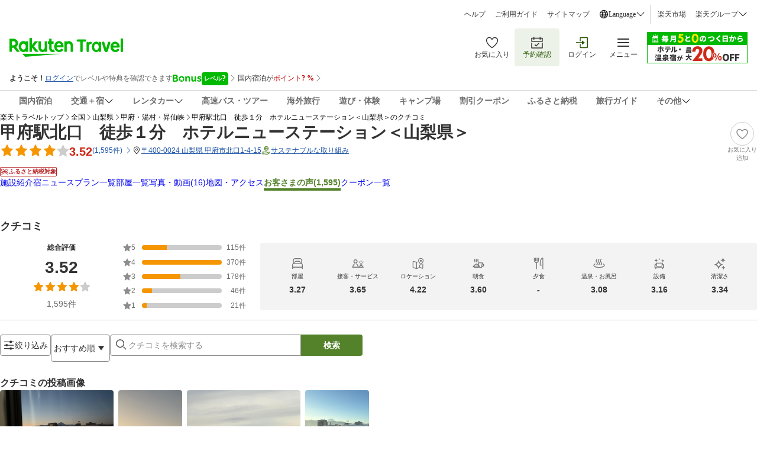

--- FILE ---
content_type: text/html; charset=utf-8
request_url: https://travel.rakuten.co.jp/HOTEL/5690/review.html
body_size: 90179
content:
<!doctype html><html lang="ja"><head>
  <script type="text/javascript">
  let lang = window.location.pathname.split('/')?.[2];
  if (!lang || lang === 'en-us') lang = 'en';
  document.documentElement.setAttribute('lang', lang);
  </script><meta charset="utf-8"/><link rel="icon" href="https://trvimg.r10s.jp/favicon.ico"/><link rel="apple-touch-icon" href="https://trvimg.r10s.jp/smart/webclipIcon.png"/><meta name="viewport" content="width=device-width,initial-scale=1"/><meta name="theme-color" content="#ffffff"/><script type="text/javascript">
  window.NREUM || (NREUM = {});
  NREUM.init = { privacy: { cookies_enabled: true } };
  window.NREUM || (NREUM = {}),
    (__nr_require = (function(t, e, n) {
      function r(n) {
        if (!e[n]) {
          var o = (e[n] = { exports: {} });
          t[n][0].call(
            o.exports,
            function(e) {
              var o = t[n][1][e];
              return r(o || e);
            },
            o,
            o.exports,
          );
        }
        return e[n].exports;
      }
      if ('function' == typeof __nr_require) return __nr_require;
      for (var o = 0; o < n.length; o++) r(n[o]);
      return r;
    })(
      {
        1: [
          function(t, e, n) {
            function r(t) {
              try {
                c.console && console.log(t);
              } catch (e) {}
            }
            var o,
              i = t('ee'),
              a = t(26),
              c = {};
            try {
              (o = localStorage.getItem('__nr_flags').split(',')),
                console &&
                  'function' == typeof console.log &&
                  ((c.console = !0),
                  o.indexOf('dev') !== -1 && (c.dev = !0),
                  o.indexOf('nr_dev') !== -1 && (c.nrDev = !0));
            } catch (s) {}
            c.nrDev &&
              i.on('internal-error', function(t) {
                r(t.stack);
              }),
              c.dev &&
                i.on('fn-err', function(t, e, n) {
                  r(n.stack);
                }),
              c.dev &&
                (r('NR AGENT IN DEVELOPMENT MODE'),
                r(
                  'flags: ' +
                    a(c, function(t, e) {
                      return t;
                    }).join(', '),
                ));
          },
          {},
        ],
        2: [
          function(t, e, n) {
            function r(t, e, n, r, c) {
              try {
                l ? (l -= 1) : o(c || new UncaughtException(t, e, n), !0);
              } catch (f) {
                try {
                  i('ierr', [f, s.now(), !0]);
                } catch (d) {}
              }
              return 'function' == typeof u && u.apply(this, a(arguments));
            }
            function UncaughtException(t, e, n) {
              (this.message = t || 'Uncaught error with no additional information'),
                (this.sourceURL = e),
                (this.line = n);
            }
            function o(t, e) {
              var n = e ? null : s.now();
              i('err', [t, n]);
            }
            var i = t('handle'),
              a = t(27),
              c = t('ee'),
              s = t('loader'),
              f = t('gos'),
              u = window.onerror,
              d = !1,
              p = 'nr@seenError',
              l = 0;
            (s.features.err = !0), t(1), (window.onerror = r);
            try {
              throw new Error();
            } catch (h) {
              'stack' in h &&
                (t(13),
                t(12),
                'addEventListener' in window && t(6),
                s.xhrWrappable && t(14),
                (d = !0));
            }
            c.on('fn-start', function(t, e, n) {
              d && (l += 1);
            }),
              c.on('fn-err', function(t, e, n) {
                d &&
                  !n[p] &&
                  (f(n, p, function() {
                    return !0;
                  }),
                  (this.thrown = !0),
                  o(n));
              }),
              c.on('fn-end', function() {
                d && !this.thrown && l > 0 && (l -= 1);
              }),
              c.on('internal-error', function(t) {
                i('ierr', [t, s.now(), !0]);
              });
          },
          {},
        ],
        3: [
          function(t, e, n) {
            t('loader').features.ins = !0;
          },
          {},
        ],
        4: [
          function(t, e, n) {
            function r() {
              _++, (T = g.hash), (this[u] = y.now());
            }
            function o() {
              _--, g.hash !== T && i(0, !0);
              var t = y.now();
              (this[h] = ~~this[h] + t - this[u]), (this[d] = t);
            }
            function i(t, e) {
              E.emit('newURL', ['' + g, e]);
            }
            function a(t, e) {
              t.on(e, function() {
                this[e] = y.now();
              });
            }
            var c = '-start',
              s = '-end',
              f = '-body',
              u = 'fn' + c,
              d = 'fn' + s,
              p = 'cb' + c,
              l = 'cb' + s,
              h = 'jsTime',
              m = 'fetch',
              v = 'addEventListener',
              w = window,
              g = w.location,
              y = t('loader');
            if (w[v] && y.xhrWrappable) {
              var x = t(10),
                b = t(11),
                E = t(8),
                R = t(6),
                O = t(13),
                N = t(7),
                M = t(14),
                P = t(9),
                S = t('ee'),
                C = S.get('tracer');
              t(16), (y.features.spa = !0);
              var T,
                _ = 0;
              S.on(u, r),
                S.on(p, r),
                S.on(d, o),
                S.on(l, o),
                S.buffer([u, d, 'xhr-done', 'xhr-resolved']),
                R.buffer([u]),
                O.buffer(['setTimeout' + s, 'clearTimeout' + c, u]),
                M.buffer([u, 'new-xhr', 'send-xhr' + c]),
                N.buffer([m + c, m + '-done', m + f + c, m + f + s]),
                E.buffer(['newURL']),
                x.buffer([u]),
                b.buffer(['propagate', p, l, 'executor-err', 'resolve' + c]),
                C.buffer([u, 'no-' + u]),
                P.buffer(['new-jsonp', 'cb-start', 'jsonp-error', 'jsonp-end']),
                a(M, 'send-xhr' + c),
                a(S, 'xhr-resolved'),
                a(S, 'xhr-done'),
                a(N, m + c),
                a(N, m + '-done'),
                a(P, 'new-jsonp'),
                a(P, 'jsonp-end'),
                a(P, 'cb-start'),
                E.on('pushState-end', i),
                E.on('replaceState-end', i),
                w[v]('hashchange', i, !0),
                w[v]('load', i, !0),
                w[v](
                  'popstate',
                  function() {
                    i(0, _ > 1);
                  },
                  !0,
                );
            }
          },
          {},
        ],
        5: [
          function(t, e, n) {
            function r(t) {}
            if (
              window.performance &&
              window.performance.timing &&
              window.performance.getEntriesByType
            ) {
              var o = t('ee'),
                i = t('handle'),
                a = t(13),
                c = t(12),
                s = 'learResourceTimings',
                f = 'addEventListener',
                u = 'resourcetimingbufferfull',
                d = 'bstResource',
                p = 'resource',
                l = '-start',
                h = '-end',
                m = 'fn' + l,
                v = 'fn' + h,
                w = 'bstTimer',
                g = 'pushState',
                y = t('loader');
              (y.features.stn = !0), t(8), 'addEventListener' in window && t(6);
              var x = NREUM.o.EV;
              o.on(m, function(t, e) {
                var n = t[0];
                n instanceof x && (this.bstStart = y.now());
              }),
                o.on(v, function(t, e) {
                  var n = t[0];
                  n instanceof x && i('bst', [n, e, this.bstStart, y.now()]);
                }),
                a.on(m, function(t, e, n) {
                  (this.bstStart = y.now()), (this.bstType = n);
                }),
                a.on(v, function(t, e) {
                  i(w, [e, this.bstStart, y.now(), this.bstType]);
                }),
                c.on(m, function() {
                  this.bstStart = y.now();
                }),
                c.on(v, function(t, e) {
                  i(w, [e, this.bstStart, y.now(), 'requestAnimationFrame']);
                }),
                o.on(g + l, function(t) {
                  (this.time = y.now()), (this.startPath = location.pathname + location.hash);
                }),
                o.on(g + h, function(t) {
                  i('bstHist', [location.pathname + location.hash, this.startPath, this.time]);
                }),
                f in window.performance &&
                  (window.performance['c' + s]
                    ? window.performance[f](
                        u,
                        function(t) {
                          i(d, [window.performance.getEntriesByType(p)]),
                            window.performance['c' + s]();
                        },
                        !1,
                      )
                    : window.performance[f](
                        'webkit' + u,
                        function(t) {
                          i(d, [window.performance.getEntriesByType(p)]),
                            window.performance['webkitC' + s]();
                        },
                        !1,
                      )),
                document[f]('scroll', r, { passive: !0 }),
                document[f]('keypress', r, !1),
                document[f]('click', r, !1);
            }
          },
          {},
        ],
        6: [
          function(t, e, n) {
            function r(t) {
              for (var e = t; e && !e.hasOwnProperty(u); ) e = Object.getPrototypeOf(e);
              e && o(e);
            }
            function o(t) {
              c.inPlace(t, [u, d], '-', i);
            }
            function i(t, e) {
              return t[1];
            }
            var a = t('ee').get('events'),
              c = t('wrap-function')(a, !0),
              s = t('gos'),
              f = XMLHttpRequest,
              u = 'addEventListener',
              d = 'removeEventListener';
            (e.exports = a),
              'getPrototypeOf' in Object
                ? (r(document), r(window), r(f.prototype))
                : f.prototype.hasOwnProperty(u) && (o(window), o(f.prototype)),
              a.on(u + '-start', function(t, e) {
                var n = t[1],
                  r = s(n, 'nr@wrapped', function() {
                    function t() {
                      if ('function' == typeof n.handleEvent)
                        return n.handleEvent.apply(n, arguments);
                    }
                    var e = { object: t, function: n }[typeof n];
                    return e ? c(e, 'fn-', null, e.name || 'anonymous') : n;
                  });
                this.wrapped = t[1] = r;
              }),
              a.on(d + '-start', function(t) {
                t[1] = this.wrapped || t[1];
              });
          },
          {},
        ],
        7: [
          function(t, e, n) {
            function r(t, e, n) {
              var r = t[e];
              'function' == typeof r &&
                (t[e] = function() {
                  var t = i(arguments),
                    e = {};
                  o.emit(n + 'before-start', [t], e);
                  var a;
                  e[m] && e[m].dt && (a = e[m].dt);
                  var c = r.apply(this, t);
                  return (
                    o.emit(n + 'start', [t, a], c),
                    c.then(
                      function(t) {
                        return o.emit(n + 'end', [null, t], c), t;
                      },
                      function(t) {
                        throw (o.emit(n + 'end', [t], c), t);
                      },
                    )
                  );
                });
            }
            var o = t('ee').get('fetch'),
              i = t(27),
              a = t(26);
            e.exports = o;
            var c = window,
              s = 'fetch-',
              f = s + 'body-',
              u = ['arrayBuffer', 'blob', 'json', 'text', 'formData'],
              d = c.Request,
              p = c.Response,
              l = c.fetch,
              h = 'prototype',
              m = 'nr@context';
            d &&
              p &&
              l &&
              (a(u, function(t, e) {
                r(d[h], e, f), r(p[h], e, f);
              }),
              r(c, 'fetch', s),
              o.on(s + 'end', function(t, e) {
                var n = this;
                if (e) {
                  var r = e.headers.get('content-length');
                  null !== r && (n.rxSize = r), o.emit(s + 'done', [null, e], n);
                } else o.emit(s + 'done', [t], n);
              }));
          },
          {},
        ],
        8: [
          function(t, e, n) {
            var r = t('ee').get('history'),
              o = t('wrap-function')(r);
            e.exports = r;
            var i =
                window.history && window.history.constructor && window.history.constructor.prototype,
              a = window.history;
            i && i.pushState && i.replaceState && (a = i),
              o.inPlace(a, ['pushState', 'replaceState'], '-');
          },
          {},
        ],
        9: [
          function(t, e, n) {
            function r(t) {
              function e() {
                s.emit('jsonp-end', [], p),
                  t.removeEventListener('load', e, !1),
                  t.removeEventListener('error', n, !1);
              }
              function n() {
                s.emit('jsonp-error', [], p),
                  s.emit('jsonp-end', [], p),
                  t.removeEventListener('load', e, !1),
                  t.removeEventListener('error', n, !1);
              }
              var r = t && 'string' == typeof t.nodeName && 'script' === t.nodeName.toLowerCase();
              if (r) {
                var o = 'function' == typeof t.addEventListener;
                if (o) {
                  var a = i(t.src);
                  if (a) {
                    var u = c(a),
                      d = 'function' == typeof u.parent[u.key];
                    if (d) {
                      var p = {};
                      f.inPlace(u.parent, [u.key], 'cb-', p),
                        t.addEventListener('load', e, !1),
                        t.addEventListener('error', n, !1),
                        s.emit('new-jsonp', [t.src], p);
                    }
                  }
                }
              }
            }
            function o() {
              return 'addEventListener' in window;
            }
            function i(t) {
              var e = t.match(u);
              return e ? e[1] : null;
            }
            function a(t, e) {
              var n = t.match(p),
                r = n[1],
                o = n[3];
              return o ? a(o, e[r]) : e[r];
            }
            function c(t) {
              var e = t.match(d);
              return e && e.length >= 3
                ? { key: e[2], parent: a(e[1], window) }
                : { key: t, parent: window };
            }
            var s = t('ee').get('jsonp'),
              f = t('wrap-function')(s);
            if (((e.exports = s), o())) {
              var u = /[?&](?:callback|cb)=([^&#]+)/,
                d = /(.*)\.([^.]+)/,
                p = /^(\w+)(\.|$)(.*)$/,
                l = ['appendChild', 'insertBefore', 'replaceChild'];
              Node && Node.prototype && Node.prototype.appendChild
                ? f.inPlace(Node.prototype, l, 'dom-')
                : (f.inPlace(HTMLElement.prototype, l, 'dom-'),
                  f.inPlace(HTMLHeadElement.prototype, l, 'dom-'),
                  f.inPlace(HTMLBodyElement.prototype, l, 'dom-')),
                s.on('dom-start', function(t) {
                  r(t[0]);
                });
            }
          },
          {},
        ],
        10: [
          function(t, e, n) {
            var r = t('ee').get('mutation'),
              o = t('wrap-function')(r),
              i = NREUM.o.MO;
            (e.exports = r),
              i &&
                ((window.MutationObserver = function(t) {
                  return this instanceof i ? new i(o(t, 'fn-')) : i.apply(this, arguments);
                }),
                (MutationObserver.prototype = i.prototype));
          },
          {},
        ],
        11: [
          function(t, e, n) {
            function r(t) {
              var e = a.context(),
                n = c(t, 'executor-', e),
                r = new f(n);
              return (
                (a.context(r).getCtx = function() {
                  return e;
                }),
                a.emit('new-promise', [r, e], e),
                r
              );
            }
            function o(t, e) {
              return e;
            }
            var i = t('wrap-function'),
              a = t('ee').get('promise'),
              c = i(a),
              s = t(26),
              f = NREUM.o.PR;
            (e.exports = a),
              f &&
                ((window.Promise = r),
                ['all', 'race'].forEach(function(t) {
                  var e = f[t];
                  f[t] = function(n) {
                    function r(t) {
                      return function() {
                        a.emit('propagate', [null, !o], i), (o = o || !t);
                      };
                    }
                    var o = !1;
                    s(n, function(e, n) {
                      Promise.resolve(n).then(r('all' === t), r(!1));
                    });
                    var i = e.apply(f, arguments),
                      c = f.resolve(i);
                    return c;
                  };
                }),
                ['resolve', 'reject'].forEach(function(t) {
                  var e = f[t];
                  f[t] = function(t) {
                    var n = e.apply(f, arguments);
                    return t !== n && a.emit('propagate', [t, !0], n), n;
                  };
                }),
                (f.prototype['catch'] = function(t) {
                  return this.then(null, t);
                }),
                (f.prototype = Object.create(f.prototype, { constructor: { value: r } })),
                s(Object.getOwnPropertyNames(f), function(t, e) {
                  try {
                    r[e] = f[e];
                  } catch (n) {}
                }),
                a.on('executor-start', function(t) {
                  (t[0] = c(t[0], 'resolve-', this)), (t[1] = c(t[1], 'resolve-', this));
                }),
                a.on('executor-err', function(t, e, n) {
                  t[1](n);
                }),
                c.inPlace(f.prototype, ['then'], 'then-', o),
                a.on('then-start', function(t, e) {
                  (this.promise = e), (t[0] = c(t[0], 'cb-', this)), (t[1] = c(t[1], 'cb-', this));
                }),
                a.on('then-end', function(t, e, n) {
                  this.nextPromise = n;
                  var r = this.promise;
                  a.emit('propagate', [r, !0], n);
                }),
                a.on('cb-end', function(t, e, n) {
                  a.emit('propagate', [n, !0], this.nextPromise);
                }),
                a.on('propagate', function(t, e, n) {
                  (this.getCtx && !e) ||
                    (this.getCtx = function() {
                      if (t instanceof Promise) var e = a.context(t);
                      return e && e.getCtx ? e.getCtx() : this;
                    });
                }),
                (r.toString = function() {
                  return '' + f;
                }));
          },
          {},
        ],
        12: [
          function(t, e, n) {
            var r = t('ee').get('raf'),
              o = t('wrap-function')(r),
              i = 'equestAnimationFrame';
            (e.exports = r),
              o.inPlace(window, ['r' + i, 'mozR' + i, 'webkitR' + i, 'msR' + i], 'raf-'),
              r.on('raf-start', function(t) {
                t[0] = o(t[0], 'fn-');
              });
          },
          {},
        ],
        13: [
          function(t, e, n) {
            function r(t, e, n) {
              t[0] = a(t[0], 'fn-', null, n);
            }
            function o(t, e, n) {
              (this.method = n),
                (this.timerDuration = isNaN(t[1]) ? 0 : +t[1]),
                (t[0] = a(t[0], 'fn-', this, n));
            }
            var i = t('ee').get('timer'),
              a = t('wrap-function')(i),
              c = 'setTimeout',
              s = 'setInterval',
              f = 'clearTimeout',
              u = '-start',
              d = '-';
            (e.exports = i),
              a.inPlace(window, [c, 'setImmediate'], c + d),
              a.inPlace(window, [s], s + d),
              a.inPlace(window, [f, 'clearImmediate'], f + d),
              i.on(s + u, r),
              i.on(c + u, o);
          },
          {},
        ],
        14: [
          function(t, e, n) {
            function r(t, e) {
              d.inPlace(e, ['onreadystatechange'], 'fn-', c);
            }
            function o() {
              var t = this,
                e = u.context(t);
              t.readyState > 3 && !e.resolved && ((e.resolved = !0), u.emit('xhr-resolved', [], t)),
                d.inPlace(t, g, 'fn-', c);
            }
            function i(t) {
              y.push(t), h && (b ? b.then(a) : v ? v(a) : ((E = -E), (R.data = E)));
            }
            function a() {
              for (var t = 0; t < y.length; t++) r([], y[t]);
              y.length && (y = []);
            }
            function c(t, e) {
              return e;
            }
            function s(t, e) {
              for (var n in t) e[n] = t[n];
              return e;
            }
            t(6);
            var f = t('ee'),
              u = f.get('xhr'),
              d = t('wrap-function')(u),
              p = NREUM.o,
              l = p.XHR,
              h = p.MO,
              m = p.PR,
              v = p.SI,
              w = 'readystatechange',
              g = [
                'onload',
                'onerror',
                'onabort',
                'onloadstart',
                'onloadend',
                'onprogress',
                'ontimeout',
              ],
              y = [];
            e.exports = u;
            var x = (window.XMLHttpRequest = function(t) {
              var e = new l(t);
              try {
                u.emit('new-xhr', [e], e), e.addEventListener(w, o, !1);
              } catch (n) {
                try {
                  u.emit('internal-error', [n]);
                } catch (r) {}
              }
              return e;
            });
            if (
              (s(l, x),
              (x.prototype = l.prototype),
              d.inPlace(x.prototype, ['open', 'send'], '-xhr-', c),
              u.on('send-xhr-start', function(t, e) {
                r(t, e), i(e);
              }),
              u.on('open-xhr-start', r),
              h)
            ) {
              var b = m && m.resolve();
              if (!v && !m) {
                var E = 1,
                  R = document.createTextNode(E);
                new h(a).observe(R, { characterData: !0 });
              }
            } else
              f.on('fn-end', function(t) {
                (t[0] && t[0].type === w) || a();
              });
          },
          {},
        ],
        15: [
          function(t, e, n) {
            function r(t) {
              if (!c(t)) return null;
              var e = window.NREUM;
              if (!e.loader_config) return null;
              var n = (e.loader_config.accountID || '').toString() || null,
                r = (e.loader_config.agentID || '').toString() || null,
                f = (e.loader_config.trustKey || '').toString() || null;
              if (!n || !r) return null;
              var h = l.generateSpanId(),
                m = l.generateTraceId(),
                v = Date.now(),
                w = { spanId: h, traceId: m, timestamp: v };
              return (
                (t.sameOrigin || (s(t) && p())) &&
                  ((w.traceContextParentHeader = o(h, m)),
                  (w.traceContextStateHeader = i(h, v, n, r, f))),
                ((t.sameOrigin && !u()) || (!t.sameOrigin && s(t) && d())) &&
                  (w.newrelicHeader = a(h, m, v, n, r, f)),
                w
              );
            }
            function o(t, e) {
              return '00-' + e + '-' + t + '-01';
            }
            function i(t, e, n, r, o) {
              var i = 0,
                a = '',
                c = 1,
                s = '',
                f = '';
              return (
                o +
                '@nr=' +
                i +
                '-' +
                c +
                '-' +
                n +
                '-' +
                r +
                '-' +
                t +
                '-' +
                a +
                '-' +
                s +
                '-' +
                f +
                '-' +
                e
              );
            }
            function a(t, e, n, r, o, i) {
              var a = 'btoa' in window && 'function' == typeof window.btoa;
              if (!a) return null;
              var c = { v: [0, 1], d: { ty: 'Browser', ac: r, ap: o, id: t, tr: e, ti: n } };
              return i && r !== i && (c.d.tk = i), btoa(JSON.stringify(c));
            }
            function c(t) {
              return f() && s(t);
            }
            function s(t) {
              var e = !1,
                n = {};
              if (
                ('init' in NREUM &&
                  'distributed_tracing' in NREUM.init &&
                  (n = NREUM.init.distributed_tracing),
                t.sameOrigin)
              )
                e = !0;
              else if (n.allowed_origins instanceof Array)
                for (var r = 0; r < n.allowed_origins.length; r++) {
                  var o = h(n.allowed_origins[r]);
                  if (t.hostname === o.hostname && t.protocol === o.protocol && t.port === o.port) {
                    e = !0;
                    break;
                  }
                }
              return e;
            }
            function f() {
              return (
                'init' in NREUM &&
                'distributed_tracing' in NREUM.init &&
                !!NREUM.init.distributed_tracing.enabled
              );
            }
            function u() {
              return (
                'init' in NREUM &&
                'distributed_tracing' in NREUM.init &&
                !!NREUM.init.distributed_tracing.exclude_newrelic_header
              );
            }
            function d() {
              return (
                'init' in NREUM &&
                'distributed_tracing' in NREUM.init &&
                NREUM.init.distributed_tracing.cors_use_newrelic_header !== !1
              );
            }
            function p() {
              return (
                'init' in NREUM &&
                'distributed_tracing' in NREUM.init &&
                !!NREUM.init.distributed_tracing.cors_use_tracecontext_headers
              );
            }
            var l = t(23),
              h = t(17);
            e.exports = { generateTracePayload: r, shouldGenerateTrace: c };
          },
          {},
        ],
        16: [
          function(t, e, n) {
            function r(t) {
              var e = this.params,
                n = this.metrics;
              if (!this.ended) {
                this.ended = !0;
                for (var r = 0; r < p; r++) t.removeEventListener(d[r], this.listener, !1);
                e.aborted ||
                  ((n.duration = a.now() - this.startTime),
                  this.loadCaptureCalled || 4 !== t.readyState
                    ? null == e.status && (e.status = 0)
                    : i(this, t),
                  (n.cbTime = this.cbTime),
                  u.emit('xhr-done', [t], t),
                  c('xhr', [e, n, this.startTime]));
              }
            }
            function o(t, e) {
              var n = s(e),
                r = t.params;
              (r.host = n.hostname + ':' + n.port),
                (r.pathname = n.pathname),
                (t.parsedOrigin = s(e)),
                (t.sameOrigin = t.parsedOrigin.sameOrigin);
            }
            function i(t, e) {
              t.params.status = e.status;
              var n = v(e, t.lastSize);
              if ((n && (t.metrics.rxSize = n), t.sameOrigin)) {
                var r = e.getResponseHeader('X-NewRelic-App-Data');
                r && (t.params.cat = r.split(', ').pop());
              }
              t.loadCaptureCalled = !0;
            }
            var a = t('loader');
            if (a.xhrWrappable) {
              var c = t('handle'),
                s = t(17),
                f = t(15).generateTracePayload,
                u = t('ee'),
                d = ['load', 'error', 'abort', 'timeout'],
                p = d.length,
                l = t('id'),
                h = t(21),
                m = t(20),
                v = t(18),
                w = window.XMLHttpRequest;
              (a.features.xhr = !0),
                t(14),
                t(7),
                u.on('new-xhr', function(t) {
                  var e = this;
                  (e.totalCbs = 0),
                    (e.called = 0),
                    (e.cbTime = 0),
                    (e.end = r),
                    (e.ended = !1),
                    (e.xhrGuids = {}),
                    (e.lastSize = null),
                    (e.loadCaptureCalled = !1),
                    t.addEventListener(
                      'load',
                      function(n) {
                        i(e, t);
                      },
                      !1,
                    ),
                    (h && (h > 34 || h < 10)) ||
                      window.opera ||
                      t.addEventListener(
                        'progress',
                        function(t) {
                          e.lastSize = t.loaded;
                        },
                        !1,
                      );
                }),
                u.on('open-xhr-start', function(t) {
                  (this.params = { method: t[0] }), o(this, t[1]), (this.metrics = {});
                }),
                u.on('open-xhr-end', function(t, e) {
                  'loader_config' in NREUM &&
                    'xpid' in NREUM.loader_config &&
                    this.sameOrigin &&
                    e.setRequestHeader('X-NewRelic-ID', NREUM.loader_config.xpid);
                  var n = f(this.parsedOrigin);
                  if (n) {
                    var r = !1;
                    n.newrelicHeader && (e.setRequestHeader('newrelic', n.newrelicHeader), (r = !0)),
                      n.traceContextParentHeader &&
                        (e.setRequestHeader('traceparent', n.traceContextParentHeader),
                        n.traceContextStateHeader &&
                          e.setRequestHeader('tracestate', n.traceContextStateHeader),
                        (r = !0)),
                      r && (this.dt = n);
                  }
                }),
                u.on('send-xhr-start', function(t, e) {
                  var n = this.metrics,
                    r = t[0],
                    o = this;
                  if (n && r) {
                    var i = m(r);
                    i && (n.txSize = i);
                  }
                  (this.startTime = a.now()),
                    (this.listener = function(t) {
                      try {
                        'abort' !== t.type || o.loadCaptureCalled || (o.params.aborted = !0),
                          ('load' !== t.type ||
                            (o.called === o.totalCbs &&
                              (o.onloadCalled || 'function' != typeof e.onload))) &&
                            o.end(e);
                      } catch (n) {
                        try {
                          u.emit('internal-error', [n]);
                        } catch (r) {}
                      }
                    });
                  for (var c = 0; c < p; c++) e.addEventListener(d[c], this.listener, !1);
                }),
                u.on('xhr-cb-time', function(t, e, n) {
                  (this.cbTime += t),
                    e ? (this.onloadCalled = !0) : (this.called += 1),
                    this.called !== this.totalCbs ||
                      (!this.onloadCalled && 'function' == typeof n.onload) ||
                      this.end(n);
                }),
                u.on('xhr-load-added', function(t, e) {
                  var n = '' + l(t) + !!e;
                  this.xhrGuids &&
                    !this.xhrGuids[n] &&
                    ((this.xhrGuids[n] = !0), (this.totalCbs += 1));
                }),
                u.on('xhr-load-removed', function(t, e) {
                  var n = '' + l(t) + !!e;
                  this.xhrGuids &&
                    this.xhrGuids[n] &&
                    (delete this.xhrGuids[n], (this.totalCbs -= 1));
                }),
                u.on('addEventListener-end', function(t, e) {
                  e instanceof w && 'load' === t[0] && u.emit('xhr-load-added', [t[1], t[2]], e);
                }),
                u.on('removeEventListener-end', function(t, e) {
                  e instanceof w && 'load' === t[0] && u.emit('xhr-load-removed', [t[1], t[2]], e);
                }),
                u.on('fn-start', function(t, e, n) {
                  e instanceof w &&
                    ('onload' === n && (this.onload = !0),
                    ('load' === (t[0] && t[0].type) || this.onload) && (this.xhrCbStart = a.now()));
                }),
                u.on('fn-end', function(t, e) {
                  this.xhrCbStart &&
                    u.emit('xhr-cb-time', [a.now() - this.xhrCbStart, this.onload, e], e);
                }),
                u.on('fetch-before-start', function(t) {
                  function e(t, e) {
                    var n = !1;
                    return (
                      e.newrelicHeader && (t.set('newrelic', e.newrelicHeader), (n = !0)),
                      e.traceContextParentHeader &&
                        (t.set('traceparent', e.traceContextParentHeader),
                        e.traceContextStateHeader && t.set('tracestate', e.traceContextStateHeader),
                        (n = !0)),
                      n
                    );
                  }
                  var n,
                    r = t[1] || {};
                  'string' == typeof t[0] ? (n = t[0]) : t[0] && t[0].url && (n = t[0].url),
                    n &&
                      ((this.parsedOrigin = s(n)), (this.sameOrigin = this.parsedOrigin.sameOrigin));
                  var o = f(this.parsedOrigin);
                  if (o && (o.newrelicHeader || o.traceContextParentHeader))
                    if ('string' == typeof t[0]) {
                      var i = {};
                      for (var a in r) i[a] = r[a];
                      (i.headers = new Headers(r.headers || {})),
                        e(i.headers, o) && (this.dt = o),
                        t.length > 1 ? (t[1] = i) : t.push(i);
                    } else t[0] && t[0].headers && e(t[0].headers, o) && (this.dt = o);
                });
            }
          },
          {},
        ],
        17: [
          function(t, e, n) {
            var r = {};
            e.exports = function(t) {
              if (t in r) return r[t];
              var e = document.createElement('a'),
                n = window.location,
                o = {};
              (e.href = t), (o.port = e.port);
              var i = e.href.split('://');
              !o.port &&
                i[1] &&
                (o.port = i[1]
                  .split('/')[0]
                  .split('@')
                  .pop()
                  .split(':')[1]),
                (o.port && '0' !== o.port) || (o.port = 'https' === i[0] ? '443' : '80'),
                (o.hostname = e.hostname || n.hostname),
                (o.pathname = e.pathname),
                (o.protocol = i[0]),
                '/' !== o.pathname.charAt(0) && (o.pathname = '/' + o.pathname);
              var a = !e.protocol || ':' === e.protocol || e.protocol === n.protocol,
                c = e.hostname === document.domain && e.port === n.port;
              return (o.sameOrigin = a && (!e.hostname || c)), '/' === o.pathname && (r[t] = o), o;
            };
          },
          {},
        ],
        18: [
          function(t, e, n) {
            function r(t, e) {
              var n = t.responseType;
              return 'json' === n && null !== e
                ? e
                : 'arraybuffer' === n || 'blob' === n || 'json' === n
                ? o(t.response)
                : 'text' === n || '' === n || void 0 === n
                ? o(t.responseText)
                : void 0;
            }
            var o = t(20);
            e.exports = r;
          },
          {},
        ],
        19: [
          function(t, e, n) {
            function r() {}
            function o(t, e, n) {
              return function() {
                return i(t, [f.now()].concat(c(arguments)), e ? null : this, n), e ? void 0 : this;
              };
            }
            var i = t('handle'),
              a = t(26),
              c = t(27),
              s = t('ee').get('tracer'),
              f = t('loader'),
              u = NREUM;
            'undefined' == typeof window.newrelic && (newrelic = u);
            var d = [
                'setPageViewName',
                'setCustomAttribute',
                'setErrorHandler',
                'finished',
                'addToTrace',
                'inlineHit',
                'addRelease',
              ],
              p = 'api-',
              l = p + 'ixn-';
            a(d, function(t, e) {
              u[e] = o(p + e, !0, 'api');
            }),
              (u.addPageAction = o(p + 'addPageAction', !0)),
              (u.setCurrentRouteName = o(p + 'routeName', !0)),
              (e.exports = newrelic),
              (u.interaction = function() {
                return new r().get();
              });
            var h = (r.prototype = {
              createTracer: function(t, e) {
                var n = {},
                  r = this,
                  o = 'function' == typeof e;
                return (
                  i(l + 'tracer', [f.now(), t, n], r),
                  function() {
                    if ((s.emit((o ? '' : 'no-') + 'fn-start', [f.now(), r, o], n), o))
                      try {
                        return e.apply(this, arguments);
                      } catch (t) {
                        throw (s.emit('fn-err', [arguments, this, t], n), t);
                      } finally {
                        s.emit('fn-end', [f.now()], n);
                      }
                  }
                );
              },
            });
            a(
              'actionText,setName,setAttribute,save,ignore,onEnd,getContext,end,get'.split(','),
              function(t, e) {
                h[e] = o(l + e);
              },
            ),
              (newrelic.noticeError = function(t, e) {
                'string' == typeof t && (t = new Error(t)), i('err', [t, f.now(), !1, e]);
              });
          },
          {},
        ],
        20: [
          function(t, e, n) {
            e.exports = function(t) {
              if ('string' == typeof t && t.length) return t.length;
              if ('object' == typeof t) {
                if ('undefined' != typeof ArrayBuffer && t instanceof ArrayBuffer && t.byteLength)
                  return t.byteLength;
                if ('undefined' != typeof Blob && t instanceof Blob && t.size) return t.size;
                if (!('undefined' != typeof FormData && t instanceof FormData))
                  try {
                    return JSON.stringify(t).length;
                  } catch (e) {
                    return;
                  }
              }
            };
          },
          {},
        ],
        21: [
          function(t, e, n) {
            var r = 0,
              o = navigator.userAgent.match(/Firefox[\/\s](\d+\.\d+)/);
            o && (r = +o[1]), (e.exports = r);
          },
          {},
        ],
        22: [
          function(t, e, n) {
            function r(t, e) {
              var n = t.getEntries();
              n.forEach(function(t) {
                'first-paint' === t.name
                  ? d('timing', ['fp', Math.floor(t.startTime)])
                  : 'first-contentful-paint' === t.name &&
                    d('timing', ['fcp', Math.floor(t.startTime)]);
              });
            }
            function o(t, e) {
              var n = t.getEntries();
              n.length > 0 && d('lcp', [n[n.length - 1]]);
            }
            function i(t) {
              t.getEntries().forEach(function(t) {
                t.hadRecentInput || d('cls', [t]);
              });
            }
            function a(t) {
              if (t instanceof h && !v) {
                var e = Math.round(t.timeStamp),
                  n = { type: t.type };
                e <= p.now()
                  ? (n.fid = p.now() - e)
                  : e > p.offset && e <= Date.now()
                  ? ((e -= p.offset), (n.fid = p.now() - e))
                  : (e = p.now()),
                  (v = !0),
                  d('timing', ['fi', e, n]);
              }
            }
            function c(t) {
              d('pageHide', [p.now(), t]);
            }
            if (
              !(
                'init' in NREUM &&
                'page_view_timing' in NREUM.init &&
                'enabled' in NREUM.init.page_view_timing &&
                NREUM.init.page_view_timing.enabled === !1
              )
            ) {
              var s,
                f,
                u,
                d = t('handle'),
                p = t('loader'),
                l = t(25),
                h = NREUM.o.EV;
              if (
                'PerformanceObserver' in window &&
                'function' == typeof window.PerformanceObserver
              ) {
                s = new PerformanceObserver(r);
                try {
                  s.observe({ entryTypes: ['paint'] });
                } catch (m) {}
                f = new PerformanceObserver(o);
                try {
                  f.observe({ entryTypes: ['largest-contentful-paint'] });
                } catch (m) {}
                u = new PerformanceObserver(i);
                try {
                  u.observe({ type: 'layout-shift', buffered: !0 });
                } catch (m) {}
              }
              if ('addEventListener' in document) {
                var v = !1,
                  w = ['click', 'keydown', 'mousedown', 'pointerdown', 'touchstart'];
                w.forEach(function(t) {
                  document.addEventListener(t, a, !1);
                });
              }
              l(c);
            }
          },
          {},
        ],
        23: [
          function(t, e, n) {
            function r() {
              function t() {
                return e ? 15 & e[n++] : (16 * Math.random()) | 0;
              }
              var e = null,
                n = 0,
                r = window.crypto || window.msCrypto;
              r && r.getRandomValues && (e = r.getRandomValues(new Uint8Array(31)));
              for (
                var o, i = 'xxxxxxxx-xxxx-4xxx-yxxx-xxxxxxxxxxxx', a = '', c = 0;
                c < i.length;
                c++
              )
                (o = i[c]),
                  'x' === o
                    ? (a += t().toString(16))
                    : 'y' === o
                    ? ((o = (3 & t()) | 8), (a += o.toString(16)))
                    : (a += o);
              return a;
            }
            function o() {
              return a(16);
            }
            function i() {
              return a(32);
            }
            function a(t) {
              function e() {
                return n ? 15 & n[r++] : (16 * Math.random()) | 0;
              }
              var n = null,
                r = 0,
                o = window.crypto || window.msCrypto;
              o && o.getRandomValues && Uint8Array && (n = o.getRandomValues(new Uint8Array(31)));
              for (var i = [], a = 0; a < t; a++) i.push(e().toString(16));
              return i.join('');
            }
            e.exports = { generateUuid: r, generateSpanId: o, generateTraceId: i };
          },
          {},
        ],
        24: [
          function(t, e, n) {
            function r(t, e) {
              if (!o) return !1;
              if (t !== o) return !1;
              if (!e) return !0;
              if (!i) return !1;
              for (var n = i.split('.'), r = e.split('.'), a = 0; a < r.length; a++)
                if (r[a] !== n[a]) return !1;
              return !0;
            }
            var o = null,
              i = null,
              a = /Version\/(\S+)\s+Safari/;
            if (navigator.userAgent) {
              var c = navigator.userAgent,
                s = c.match(a);
              s &&
                c.indexOf('Chrome') === -1 &&
                c.indexOf('Chromium') === -1 &&
                ((o = 'Safari'), (i = s[1]));
            }
            e.exports = { agent: o, version: i, match: r };
          },
          {},
        ],
        25: [
          function(t, e, n) {
            function r(t) {
              function e() {
                t(a && document[a] ? document[a] : document[o] ? 'hidden' : 'visible');
              }
              'addEventListener' in document && i && document.addEventListener(i, e, !1);
            }
            e.exports = r;
            var o, i, a;
            'undefined' != typeof document.hidden
              ? ((o = 'hidden'), (i = 'visibilitychange'), (a = 'visibilityState'))
              : 'undefined' != typeof document.msHidden
              ? ((o = 'msHidden'), (i = 'msvisibilitychange'))
              : 'undefined' != typeof document.webkitHidden &&
                ((o = 'webkitHidden'), (i = 'webkitvisibilitychange'), (a = 'webkitVisibilityState'));
          },
          {},
        ],
        26: [
          function(t, e, n) {
            function r(t, e) {
              var n = [],
                r = '',
                i = 0;
              for (r in t) o.call(t, r) && ((n[i] = e(r, t[r])), (i += 1));
              return n;
            }
            var o = Object.prototype.hasOwnProperty;
            e.exports = r;
          },
          {},
        ],
        27: [
          function(t, e, n) {
            function r(t, e, n) {
              e || (e = 0), 'undefined' == typeof n && (n = t ? t.length : 0);
              for (var r = -1, o = n - e || 0, i = Array(o < 0 ? 0 : o); ++r < o; ) i[r] = t[e + r];
              return i;
            }
            e.exports = r;
          },
          {},
        ],
        28: [
          function(t, e, n) {
            e.exports = {
              exists:
                'undefined' != typeof window.performance &&
                window.performance.timing &&
                'undefined' != typeof window.performance.timing.navigationStart,
            };
          },
          {},
        ],
        ee: [
          function(t, e, n) {
            function r() {}
            function o(t) {
              function e(t) {
                return t && t instanceof r ? t : t ? s(t, c, i) : i();
              }
              function n(n, r, o, i) {
                if (!p.aborted || i) {
                  t && t(n, r, o);
                  for (var a = e(o), c = m(n), s = c.length, f = 0; f < s; f++) c[f].apply(a, r);
                  var d = u[y[n]];
                  return d && d.push([x, n, r, a]), a;
                }
              }
              function l(t, e) {
                g[t] = m(t).concat(e);
              }
              function h(t, e) {
                var n = g[t];
                if (n) for (var r = 0; r < n.length; r++) n[r] === e && n.splice(r, 1);
              }
              function m(t) {
                return g[t] || [];
              }
              function v(t) {
                return (d[t] = d[t] || o(n));
              }
              function w(t, e) {
                f(t, function(t, n) {
                  (e = e || 'feature'), (y[n] = e), e in u || (u[e] = []);
                });
              }
              var g = {},
                y = {},
                x = {
                  on: l,
                  addEventListener: l,
                  removeEventListener: h,
                  emit: n,
                  get: v,
                  listeners: m,
                  context: e,
                  buffer: w,
                  abort: a,
                  aborted: !1,
                };
              return x;
            }
            function i() {
              return new r();
            }
            function a() {
              (u.api || u.feature) && ((p.aborted = !0), (u = p.backlog = {}));
            }
            var c = 'nr@context',
              s = t('gos'),
              f = t(26),
              u = {},
              d = {},
              p = (e.exports = o());
            p.backlog = u;
          },
          {},
        ],
        gos: [
          function(t, e, n) {
            function r(t, e, n) {
              if (o.call(t, e)) return t[e];
              var r = n();
              if (Object.defineProperty && Object.keys)
                try {
                  return Object.defineProperty(t, e, { value: r, writable: !0, enumerable: !1 }), r;
                } catch (i) {}
              return (t[e] = r), r;
            }
            var o = Object.prototype.hasOwnProperty;
            e.exports = r;
          },
          {},
        ],
        handle: [
          function(t, e, n) {
            function r(t, e, n, r) {
              o.buffer([t], r), o.emit(t, e, n);
            }
            var o = t('ee').get('handle');
            (e.exports = r), (r.ee = o);
          },
          {},
        ],
        id: [
          function(t, e, n) {
            function r(t) {
              var e = typeof t;
              return !t || ('object' !== e && 'function' !== e)
                ? -1
                : t === window
                ? 0
                : a(t, i, function() {
                    return o++;
                  });
            }
            var o = 1,
              i = 'nr@id',
              a = t('gos');
            e.exports = r;
          },
          {},
        ],
        loader: [
          function(t, e, n) {
            function r() {
              if (!E++) {
                var t = (b.info = NREUM.info),
                  e = l.getElementsByTagName('script')[0];
                if ((setTimeout(u.abort, 3e4), !(t && t.licenseKey && t.applicationID && e)))
                  return u.abort();
                f(y, function(e, n) {
                  t[e] || (t[e] = n);
                });
                var n = a();
                s('mark', ['onload', n + b.offset], null, 'api'), s('timing', ['load', n]);
                var r = l.createElement('script');
                (r.src = 'https://' + t.agent), e.parentNode.insertBefore(r, e);
              }
            }
            function o() {
              'complete' === l.readyState && i();
            }
            function i() {
              s('mark', ['domContent', a() + b.offset], null, 'api');
            }
            function a() {
              return R.exists && performance.now
                ? Math.round(performance.now())
                : (c = Math.max(new Date().getTime(), c)) - b.offset;
            }
            var c = new Date().getTime(),
              s = t('handle'),
              f = t(26),
              u = t('ee'),
              d = t(24),
              p = window,
              l = p.document,
              h = 'addEventListener',
              m = 'attachEvent',
              v = p.XMLHttpRequest,
              w = v && v.prototype;
            NREUM.o = {
              ST: setTimeout,
              SI: p.setImmediate,
              CT: clearTimeout,
              XHR: v,
              REQ: p.Request,
              EV: p.Event,
              PR: p.Promise,
              MO: p.MutationObserver,
            };
            var g = '' + location,
              y = {
                beacon: 'bam.nr-data.net',
                errorBeacon: 'bam.nr-data.net',
                agent: 'js-agent.newrelic.com/nr-spa-1177.min.js',
              },
              x = v && w && w[h] && !/CriOS/.test(navigator.userAgent),
              b = (e.exports = {
                offset: c,
                now: a,
                origin: g,
                features: {},
                xhrWrappable: x,
                userAgent: d,
              });
            t(19),
              t(22),
              l[h]
                ? (l[h]('DOMContentLoaded', i, !1), p[h]('load', r, !1))
                : (l[m]('onreadystatechange', o), p[m]('onload', r)),
              s('mark', ['firstbyte', c], null, 'api');
            var E = 0,
              R = t(28);
          },
          {},
        ],
        'wrap-function': [
          function(t, e, n) {
            function r(t) {
              return !(t && t instanceof Function && t.apply && !t[a]);
            }
            var o = t('ee'),
              i = t(27),
              a = 'nr@original',
              c = Object.prototype.hasOwnProperty,
              s = !1;
            e.exports = function(t, e) {
              function n(t, e, n, o) {
                function nrWrapper() {
                  var r, a, c, s;
                  try {
                    (a = this), (r = i(arguments)), (c = 'function' == typeof n ? n(r, a) : n || {});
                  } catch (f) {
                    p([f, '', [r, a, o], c]);
                  }
                  u(e + 'start', [r, a, o], c);
                  try {
                    return (s = t.apply(a, r));
                  } catch (d) {
                    throw (u(e + 'err', [r, a, d], c), d);
                  } finally {
                    u(e + 'end', [r, a, s], c);
                  }
                }
                return r(t) ? t : (e || (e = ''), (nrWrapper[a] = t), d(t, nrWrapper), nrWrapper);
              }
              function f(t, e, o, i) {
                o || (o = '');
                var a,
                  c,
                  s,
                  f = '-' === o.charAt(0);
                for (s = 0; s < e.length; s++)
                  // eslint-disable-next-line no-unused-expressions
                  (c = e[s]), (a = t[c]), r(a) || (t[c] = n(a, f ? c + o : o, i, c));
              }
              function u(n, r, o) {
                if (!s || e) {
                  var i = s;
                  s = !0;
                  try {
                    t.emit(n, r, o, e);
                  } catch (a) {
                    p([a, n, r, o]);
                  }
                  s = i;
                }
              }
              function d(t, e) {
                if (Object.defineProperty && Object.keys)
                  try {
                    var n = Object.keys(t);
                    return (
                      n.forEach(function(n) {
                        Object.defineProperty(e, n, {
                          get: function() {
                            return t[n];
                          },
                          set: function(e) {
                            return (t[n] = e), e;
                          },
                        });
                      }),
                      e
                    );
                  } catch (r) {
                    p([r]);
                  }
                for (var o in t) c.call(t, o) && (e[o] = t[o]);
                return e;
              }
              function p(e) {
                try {
                  t.emit('internal-error', e);
                } catch (n) {}
              }
              return t || (t = o), (n.inPlace = f), (n.flag = a), n;
            };
          },
          {},
        ],
      },
      {},
      ['loader', 2, 16, 5, 3, 4],
    ));
  NREUM.loader_config = {
    accountID: '1043116',
    trustKey: '1043116',
    agentID: '1431877016',
    licenseKey: '7763a18cec',
    applicationID: '1431877016',
  };
  NREUM.info = {
    beacon: 'bam.nr-data.net',
    errorBeacon: 'bam.nr-data.net',
    licenseKey: '7763a18cec',
    applicationID: '1431877016',
    sa: 1,
  };</script><link rel="manifest" href="https://trv.r10s.jp/dom/review/static/beta/manifest.json"/><link data-chunk="main" rel="stylesheet" href="https://trv.r10s.jp/dom/review/static/1.0.7-beta-A/css/library-styles.567d4546.css">
<link data-chunk="main" rel="stylesheet" href="https://trv.r10s.jp/dom/review/static/1.0.7-beta-A/css/main.4151d1d4.css">
<link data-chunk="pages/ProviderReview" rel="stylesheet" href="https://trv.r10s.jp/dom/review/static/1.0.7-beta-A/css/src_components_CustomDialog_DialogFooter_index_tsx-src_components_MediaExpandedView_index_tsx-6a3f58.26253dcb.chunk.css">
<link data-chunk="pages/ProviderReview" rel="stylesheet" href="https://trv.r10s.jp/dom/review/static/1.0.7-beta-A/css/pages/ProviderReview.fa12d4f4.chunk.css"> <script >window.__TRAVEL_ENV__={"UNIVERSAL_ENV_NAME":"","UNIVERSAL_ASSETS_PATH":"https://trv.r10s.jp/dom/review","UNIVERSAL_MOCK_API_SERVER_URL":"","UNIVERSAL_MOCK_API_SERVER_HOSTNAME":"","UNIVERSAL_MOCK_API_SERVER_PORT":"","UNIVERSAL_API_MOCK_SERVER":"FALSE","UNIVERSAL_VPF_REF_ID_PREFIX":"trvl-pro","UNIVERSAL_VPF_SID":"1200000001","UNIVERSAL_HOST_URL":"","UNIVERSAL_API_BASE_URL_SERVER":"https://gateway-api-travel.intra.rakuten-it.com/everest","UNIVERSAL_API_BASE_URL_CLIENT":"https://api.travel.rakuten.com/everest","UNIVERSAL_API_BASE_TRAVEL_PATH":"travel","UNIVERSAL_API_CP_URL_SERVER":"https://rsvh.travel.rakuten.co.jp","UNIVERSAL_PREACT_DEVTOOL_ENABLE":"false","UNIVERSAL_RECORD_URL":"","UNIVERSAL_MOCK_PITARI_API_SERVER_URL":"/pitari","UNIVERSAL_PITARI_API_SERVER_URL":"http://img-origin.travel.prod.jp.local/share/common/json/mypage/pitari.json","UNIVERSAL_RAT_ACCOUNT_ID":"2","UNIVERSAL_RAT_SERVICE_ID":"1","UNIVERSAL_RAT_IS_PROD":"true","UNIVERSAL_JRDP_DETAIL_URL":"https://rsv.nta.co.jp/MyPage/member/JMP030100.aspx","UNIVERSAL_STATIC_FILE_BASE_PATH_SERVER":"http://img-origin.travel.prod.jp.local/share/app","UNIVERSAL_STATIC_FILE_BASE_PATH_CLIENT":"https://trv.r10s.jp/share/app","UNIVERSAL_AI_TITLE_CONFIG_URL":"/json/review_post_title_generation.json","UNIVERSAL_MEDIA_CONFIG_URL":"/json/review_post_enable_video.json"}</script> <!--START_FOOTER-->
<script>
  if (typeof customElements === "undefined") {
    document.write('<script defer src="https://img.travel.rakuten.co.jp/share/ext/js/simple_global_custom_element.js"><\/script>');
  }
  if (typeof customElements.get("uce-template") === "undefined" && document.querySelectorAll('script[src*="simple_global_uce"]').length === 0) {
    document.write('<script defer src="https://img.travel.rakuten.co.jp/share/ext/js/simple_global_uce.js"><\/script>');
  }
</script>

<template is="uce-template">
  <global-footer>
    <footer class="wrapper">
      <div class="container">
        <!-- pc container -->
        <div class="pc-container">
          <nav>
            <a class="link" href="https://travel.rakuten.co.jp/corporate/">会社情報</a>
            <a class="link" href="https://privacy.rakuten.co.jp/">個人情報保護方針</a>
            <a class="link" href="https://corp.rakuten.co.jp/csr/">社会的責任[CSR]</a>
            <a class="link" href="https://travel.rakuten.co.jp/recruit/">採用情報</a>
            <a class="link" href="https://travel.rakuten.co.jp/info/">規約集</a>
            <a class="link" href="https://travel.rakuten.co.jp/info/hotel_msg.html">資料請求</a>
          </nav>
        </div>

        <!-- sp container -->
        <div class="sp-container">
          <nav>
            <a class="link" href="https://travel.rakuten.co.jp/corporate/">会社情報</a>
            <a class="link" href="https://privacy.rakuten.co.jp/">個人情報保護方針</a>
          </nav>
        </div>

        <!-- common -->
        <p class="copyright">© Rakuten Group, Inc.</p>
      </div>
    </footer>
  </global-footer>

  <style>
    /* media query does not work under scoped css */
    @media screen and (max-width: 720px) {
      global-footer .pc-container {
        display: none;
      }

      global-footer .sp-container {
        text-align: center;
      }

      global-footer .copyright {
        color: #666;
        font-size: 10px;
        text-align: center;
      }
    }

    @media screen and (min-width: 721px) {
      global-footer .sp-container {
        display: none;
      }

      global-footer .wrapper {
        border-color: #cccccc;
      }

      global-footer .copyright {
        font-size: 13px;
      }

      global-footer .link:not(:first-child) {
        border-left: 1px solid #adadad;
      }
    }
  </style>

  <style scoped>
    .wrapper {
      background: white;
      border-top: 2px solid #66b821;
      font-family: "Lucida Grande", "Hiragino Kaku Gothic Pro", sans-serif;
    }

    .container {
      max-width: 1176px;
      margin: auto;
      padding: 16px;
    }

    .container .link {
      color: #1d54a7;
    }

    .container a:hover {
      color: #bf0000;
      text-decoration: underline;
    }

    .link {
      display: inline-block;
      padding: 0 6px;
      margin: 6px 0;
    }
  </style>
</template>
<!--END_FOOTER-->
 <title data-react-helmet="true">甲府駅北口　徒歩１分　ホテルニューステーション＜山梨県＞ に実際に泊まった方のクチコミ ・レビュー【楽天トラベル】</title>
  <meta data-react-helmet="true" name="twitter:card" content="summary"/><meta data-react-helmet="true" name="twitter:title" content="甲府駅北口　徒歩１分　ホテルニューステーション＜山梨県＞ に実際に泊まった方のクチコミ ・レビュー【楽天トラベル】"/><meta data-react-helmet="true" name="twitter:description" content="甲府駅北口　徒歩１分　ホテルニューステーション＜山梨県＞ に実際に泊まった方の口コミ・宿泊レビューをチェック。客室、接客、お食事、設備などに関するリアルな宿泊体験談が満載！"/><meta data-react-helmet="true" name="twitter:image" content="https://trvimg.r10s.jp/share/HOTEL/5690/5690.jpg"/><meta data-react-helmet="true" property="og:description" content="甲府駅北口　徒歩１分　ホテルニューステーション＜山梨県＞ に実際に泊まった方の口コミ・宿泊レビューをチェック。客室、接客、お食事、設備などに関するリアルな宿泊体験談が満載！"/><meta data-react-helmet="true" property="og:type" content="article"/><meta data-react-helmet="true" property="og:title" content="甲府駅北口　徒歩１分　ホテルニューステーション＜山梨県＞ に実際に泊まった方のクチコミ ・レビュー【楽天トラベル】"/><meta data-react-helmet="true" property="og:image" content="https://trvimg.r10s.jp/share/HOTEL/5690/5690.jpg"/><meta data-react-helmet="true" property="og:site_name" content="楽天トラベル"/><meta data-react-helmet="true" property="og:url" content="https://travel.rakuten.co.jp/HOTEL/5690/review.html"/><meta data-react-helmet="true" name="description" content="甲府駅北口　徒歩１分　ホテルニューステーション＜山梨県＞ に実際に泊まった方の口コミ・宿泊レビューをチェック。客室、接客、お食事、設備などに関するリアルな宿泊体験談が満載！"/>
  <link data-react-helmet="true" rel="canonical" href="https://travel.rakuten.co.jp/HOTEL/5690/review.html"/>
  </head><body><noscript>You need to enable JavaScript to run this app.</noscript><script>window.PRELOADED_STATE={"_i18n":{"dictionary":{"MyReview.Edit.UserID.Validation.IDExisted":[{"condition":"none","translationStatus":"in-request","labelValues":[{"lang":"ja-JP","value":"このIDはすでに使用されています。"}]}],"MyReview.Edit.Image.Validation.FileType":[{"condition":"none","translationStatus":"in-request","labelValues":[{"lang":"ja-JP","value":"サポートしていないファイル形式です。"}]}],"MyReview.Edit.Nickname":[{"condition":"none","translationStatus":"in-request","labelValues":[{"lang":"ja-JP","value":"ニックネーム"}]}],"MyReview.AccountDeleted":[{"condition":"none","translationStatus":"in-request","labelValues":[{"lang":"ja-JP","value":"このユーザーは存在しません"}]}],"MyReview.EditSNSLink.DeleteLink":[{"condition":"none","translationStatus":"in-request","labelValues":[{"lang":"ja-JP","value":"リンクを削除"}]}],"MyReview.DeletePost.Modal.Description":[{"condition":"none","translationStatus":"in-request","labelValues":[{"lang":"ja-JP","value":"このクチコミを削除してもよろしいでしょうか？この操作は元に戻せません。"}]}],"MyReview.Edit.Modal.SelectLibrary":[{"condition":"none","translationStatus":"in-request","labelValues":[{"lang":"ja-JP","value":"ライブラリから選択"}]}],"MyReview.PostBannedNotify":[{"condition":"none","translationStatus":"in-request","labelValues":[{"lang":"ja-JP","value":"この投稿は削除されました。{Delete_reason}"}]}],"MyReview.Edit.AddImage":[{"condition":"none","translationStatus":"in-request","labelValues":[{"lang":"ja-JP","value":"画像を追加"}]}],"MyReview.Empty":[{"condition":"none","translationStatus":"in-request","labelValues":[{"lang":"ja-JP","value":"このユーザーはまだクチコミを投稿していません。"}]}],"MyReview.Edit.UserID":[{"condition":"none","translationStatus":"in-request","labelValues":[{"lang":"ja-JP","value":"ユーザーID"}]}],"MyReview.EditSNS.TikTok":[{"condition":"none","translationStatus":"in-request","labelValues":[{"lang":"ja-JP","value":"TikTok"}]}],"MyReview.PrivateAccount":[{"condition":"none","translationStatus":"in-request","labelValues":[{"lang":"ja-JP","value":"このアカウントは非公開です"}]}],"MyReview.Edit.ProfileImage":[{"condition":"none","translationStatus":"in-request","labelValues":[{"lang":"ja-JP","value":"プロフィール画像"}]}],"MyReview.DisplayPublic":[{"condition":"none","translationStatus":"in-request","labelValues":[{"lang":"ja-JP","value":"公開投稿に切り替える"}]}],"MyReview.ViewCount":[{"condition":"none","translationStatus":"in-request","labelValues":[{"lang":"ja-JP","value":"閲覧数"}]}],"MyReview.PrivatePost":[{"condition":"none","translationStatus":"in-request","labelValues":[{"lang":"ja-JP","value":"このクチコミは匿名表示で投稿されています"}]}],"MyReview.Edit.UserID.Validation.Inappropriate":[{"condition":"none","translationStatus":"in-request","labelValues":[{"lang":"ja-JP","value":"不適切なワードが含まれています"}]}],"MyReview.EditSNS.Instagram":[{"condition":"none","translationStatus":"in-request","labelValues":[{"lang":"ja-JP","value":"Instagram"}]}],"MyReview.Edit.UserID.Validation.IncorrectChar":[{"condition":"none","translationStatus":"in-request","labelValues":[{"lang":"ja-JP","value":"ID には、大文字と小文字の英数字、ピリオド、アンダースコア、ハイフンのみを使用できます。"}]}],"MyReview.Edit.Modal.DeletePhoto":[{"condition":"none","translationStatus":"in-request","labelValues":[{"lang":"ja-JP","value":"写真を削除"}]}],"MyReview.Edit.AccountPrivacy":[{"condition":"none","translationStatus":"in-request","labelValues":[{"lang":"ja-JP","value":"アカウントのプライバシー"}]}],"MyReview.Edit.AgeGenderDisplay":[{"condition":"none","translationStatus":"in-request","labelValues":[{"lang":"ja-JP","value":"年齢と性別を隠す"}]}],"MyReview.EditSNS.Title.Add":[{"condition":"none","translationStatus":"in-request","labelValues":[{"lang":"ja-JP","value":"リンクを追加"}]}],"MyReview.EditSNS.X":[{"condition":"none","translationStatus":"in-request","labelValues":[{"lang":"ja-JP","value":"X"}]}],"MyReview.Edit.Header":[{"condition":"none","translationStatus":"in-request","labelValues":[{"lang":"ja-JP","value":"プロフィールを編集"}]}],"MyReview.EditSNS.Room":[{"condition":"none","translationStatus":"in-request","labelValues":[{"lang":"ja-JP","value":"ROOM"}]}],"MyReview.EditSNS.GoogleMaps":[{"condition":"none","translationStatus":"in-request","labelValues":[{"lang":"ja-JP","value":"Googleマップ"}]}],"MyReview.DisplayAnonymous":[{"condition":"none","translationStatus":"in-request","labelValues":[{"lang":"ja-JP","value":"匿名表示に切り替える"}]}],"MyReview.Edit.CoverImage":[{"condition":"none","translationStatus":"in-request","labelValues":[{"lang":"ja-JP","value":"背景画像"}]}],"MyReview.Edit.Image.Validation":[{"condition":"none","translationStatus":"in-request","labelValues":[{"lang":"ja-JP","value":"ファイルサイズが制限を超えています。20MB未満の画像をアップロードしてください。"}]}],"MyReview.Edit.Description.Validation.CharCountMax":[{"condition":"none","translationStatus":"in-request","labelValues":[{"lang":"ja-JP","value":"プロフィール文章は 200 文字以下にする必要があります。"}]}],"MyReview.EditSNSLink.Header":[{"condition":"none","translationStatus":"in-request","labelValues":[{"lang":"ja-JP","value":"SNSリンクを編集"}]}],"MyReview.EditSNSLink.InvalidInput":[{"condition":"none","translationStatus":"in-request","labelValues":[{"lang":"ja-JP","value":"入力が無効です。もう一度確認してください。"}]}],"MyReview.NumberOfPost":[{"condition":"none","translationStatus":"in-request","labelValues":[{"lang":"ja-JP","value":"投稿数"}]}],"MyReview.EditSNS.Title.Display":[{"condition":"none","translationStatus":"in-request","labelValues":[{"lang":"ja-JP","value":"表示されるリンク"}]}],"MyReview.Edit.Description.Validation.IncorrectChar":[{"condition":"none","translationStatus":"in-request","labelValues":[{"lang":"ja-JP","value":"説明には、大文字と小文字の英数字、ピリオド、アンダースコア、ハイフンのみを含めることができます。"}]}],"MyReview.InvalidURL":[{"condition":"none","translationStatus":"in-request","labelValues":[{"lang":"ja-JP","value":"お探しのページが見つかりませんでした。"}]}],"MyReview.Edit.Description":[{"condition":"none","translationStatus":"in-request","labelValues":[{"lang":"ja-JP","value":"説明"}]}],"MyReview.DeletePost.Modal.Title":[{"condition":"none","translationStatus":"in-request","labelValues":[{"lang":"ja-JP","value":"クチコミを削除する"}]}],"MyReview.EditSNS.Note":[{"condition":"none","translationStatus":"in-request","labelValues":[{"lang":"ja-JP","value":"Note"}]}],"MyReview.Edit.Description.Placeholder":[{"condition":"none","translationStatus":"in-request","labelValues":[{"lang":"ja-JP","value":"あなたのプロフィールについて教えてください"}]}],"MyReview.Edit.AccountPrivacy.Description":[{"condition":"none","translationStatus":"in-request","labelValues":[{"lang":"ja-JP","value":"プライバシー設定で閲覧者を管理できます。「プライベート」は承認済みフォロワーのみ、「パブリック」は全員が閲覧可能です。プライバシーはあなた次第。"}]}],"MyReview.LikeCount":[{"condition":"none","translationStatus":"in-request","labelValues":[{"lang":"ja-JP","value":"獲得したいいね"}]}],"MyReview.EditPost":[{"condition":"none","translationStatus":"in-request","labelValues":[{"lang":"ja-JP","value":"投稿を編集する"}]}],"MyReview.SNSEmpty":[{"condition":"none","translationStatus":"in-request","labelValues":[{"lang":"ja-JP","value":"SNSリンクをここに追加してください"}]}],"MyReview.EditSNS.Header":[{"condition":"none","translationStatus":"in-request","labelValues":[{"lang":"ja-JP","value":"SNSリンク"}]}],"MyReview.LikeCountSingular":[{"condition":"none","translationStatus":"in-request","labelValues":[{"lang":"ja-JP","value":"獲得したいいね"}]}],"MyReview.Edit.UserID.Validation.CharCountMax":[{"condition":"none","translationStatus":"in-request","labelValues":[{"lang":"ja-JP","value":"IDは30文字以下にする必要があります。"}]}],"MyReview.NumberOfPostSingular":[{"condition":"none","translationStatus":"in-request","labelValues":[{"lang":"ja-JP","value":"投稿数"}]}],"MyReview.Edit.SNS":[{"condition":"none","translationStatus":"in-request","labelValues":[{"lang":"ja-JP","value":"SNSリンク"}]}],"MyReview.ViewCountSingular":[{"condition":"none","translationStatus":"in-request","labelValues":[{"lang":"ja-JP","value":"閲覧数"}]}],"MyReview.Edit.UserID.Placeholder":[{"condition":"none","translationStatus":"in-request","labelValues":[{"lang":"ja-JP","value":"ユーザーIDを入力してください"}]}],"MyReview.AddSNSLink.Header":[{"condition":"none","translationStatus":"in-request","labelValues":[{"lang":"ja-JP","value":"SNSリンクを追加"}]}],"MyReview.EditSNS.YouTube":[{"condition":"none","translationStatus":"in-request","labelValues":[{"lang":"ja-JP","value":"YouTube"}]}],"MyReview.Edit.Modal.TakePhoto":[{"condition":"none","translationStatus":"in-request","labelValues":[{"lang":"ja-JP","value":"写真を撮る"}]}],"MyReview.Edit.UserID.Validation.CharCountMin":[{"condition":"none","translationStatus":"in-request","labelValues":[{"lang":"ja-JP","value":"IDは5文字以上にする必要があります。"}]}],"MyReview.DeletePost":[{"condition":"none","translationStatus":"in-request","labelValues":[{"lang":"ja-JP","value":"投稿を削除"}]}],"PostReview.Form.Profile.Description":[{"condition":"none","translationStatus":"in-request","labelValues":[{"lang":"ja-JP","value":"ニックネームを入力してください。(5文字以上かつ他のユーザーと同じニックネームを設定することはできません)"}]}],"PostReview.Form.Rating.Validation":[{"condition":"none","translationStatus":"in-request","labelValues":[{"lang":"ja-JP","value":"評価スコアをすべて入力してください。"}]}],"PostReview.Form.Modal.Discard.Title":[{"condition":"none","translationStatus":"in-request","labelValues":[{"lang":"ja-JP","value":"クチコミの投稿を終了しますか？"}]}],"PostReview.Form.Media.FailFileSize":[{"condition":"none","translationStatus":"in-request","labelValues":[{"lang":"ja-JP","value":"ファイルサイズが大きすぎます"}]}],"PostReview.Form.Disclaimer1":[{"condition":"none","translationStatus":"in-request","labelValues":[{"lang":"ja-JP","value":"※プロフィール情報 (アイコン、ニックネーム)の設定や、年代・性別の非公開設定は、投稿後マイクチコミページから設定可能です。"}]}],"PostReview.Form.Profile.Title":[{"condition":"none","translationStatus":"in-request","labelValues":[{"lang":"ja-JP","value":"投稿者情報"}]}],"PostReview.Form.TermsAndConditions-2":[{"condition":"none","translationStatus":"in-request","labelValues":[{"lang":"ja-JP","value":"をご確認・ご了承の上、ご投稿"}]}],"PostReview.Modal.Header":[{"condition":"none","translationStatus":"in-request","labelValues":[{"lang":"ja-JP","value":"滞在はいかがでしたか？"}]}],"PostReview.Form.Modal.Discard.Discard":[{"condition":"none","translationStatus":"in-request","labelValues":[{"lang":"ja-JP","value":"終了"}]}],"PostReview.Form.Media.Failed":[{"condition":"none","translationStatus":"in-request","labelValues":[{"lang":"ja-JP","value":"問題が発生しました。"}]}],"PostReview.Form.TermsAndConditions-1":[{"condition":"none","translationStatus":"in-request","labelValues":[{"lang":"ja-JP","value":"「お客さまの声」ご利用規約"}]}],"PostReview.Form.Disclaimer3":[{"condition":"none","translationStatus":"in-request","labelValues":[{"lang":"ja-JP","value":"※宿泊施設が投稿を確認する際、会員氏名及び宿泊履歴が表示されます。あらかじめご了承の上ご利用ください。"}]}],"PostReview.UploadMedia.Header":[{"condition":"none","translationStatus":"in-request","labelValues":[{"lang":"ja-JP","value":"クチコミを投稿する"}]}],"PostReview.Form.Disclaimer2":[{"condition":"none","translationStatus":"in-request","labelValues":[{"lang":"ja-JP","value":"※内容につきましては、お客様の責任においてご投稿ください。"}]}],"PostReview.Form.AdditionalInfo.ChronicIllness":[{"condition":"none","translationStatus":"in-request","labelValues":[{"lang":"ja-JP","value":"持病がある方"}]}],"PostReview.Form.Modal.Discard.Continue":[{"condition":"none","translationStatus":"in-request","labelValues":[{"lang":"ja-JP","value":"投稿を続ける"}]}],"PostReview.Form.TermsAndConditions-3":[{"condition":"none","translationStatus":"in-request","labelValues":[{"lang":"ja-JP","value":"（送信）ください。"}]}],"PostReview.Form.Comment.CommentTitle":[{"condition":"none","translationStatus":"in-request","labelValues":[{"lang":"ja-JP","value":"コメントのタイトル"}]}],"PostReview.Form.Companion.Other":[{"condition":"none","translationStatus":"in-request","labelValues":[{"lang":"ja-JP","value":"その他"}]}],"PostReview.Form.Media.TitleNoVideo":[{"condition":"none","translationStatus":"in-request","labelValues":[{"lang":"ja-JP","value":"写真"}]}],"PostReview.PostSuccess.Description":[{"condition":"none","translationStatus":"in-request","labelValues":[{"lang":"ja-JP","value":"投稿したクチコミはマイクチコミページで確認していただけます。"}]}],"PostReview.Preview.Post":[{"condition":"none","translationStatus":"in-request","labelValues":[{"lang":"ja-JP","value":"投稿する"}]}],"PostReview.Form.Companion.Title":[{"condition":"none","translationStatus":"in-request","labelValues":[{"lang":"ja-JP","value":"同行者"}]}],"PostReview.Form.Footer.Post":[{"condition":"none","translationStatus":"in-request","labelValues":[{"lang":"ja-JP","value":"投稿する"}]}],"PostReview.UploadMedia.Title.DuringTrip":[{"condition":"none","translationStatus":"in-request","labelValues":[{"lang":"ja-JP","value":"旅行中に撮影した写真と動画"}]}],"PostReview.Form.Comment.Example":[{"condition":"none","translationStatus":"in-request","labelValues":[{"lang":"ja-JP","value":"コメントの例"}]}],"PostReview.Form.SubmissionClosed":[{"condition":"none","translationStatus":"in-request","labelValues":[{"lang":"ja-JP","value":"この施設は投稿を受け付けておりません。"}]}],"PostReview.Form.Media.FailFileType":[{"condition":"none","translationStatus":"in-request","labelValues":[{"lang":"ja-JP","value":"ファイルタイプが正しくありません"}]}],"PostReview.Form.AdditionalInfo.Senior":[{"condition":"none","translationStatus":"in-request","labelValues":[{"lang":"ja-JP","value":"高齢者"}]}],"PostReview.Form.PrivacyPolicy-1":[{"condition":"none","translationStatus":"in-request","labelValues":[{"lang":"ja-JP","value":"入力された個人情報は"}]}],"PostReview.Form.PrivacyPolicy-2":[{"condition":"none","translationStatus":"in-request","labelValues":[{"lang":"ja-JP","value":"個人情報保護方針"}]}],"PostReview.Form.Comment.Placeholder":[{"condition":"none","translationStatus":"in-request","labelValues":[{"lang":"ja-JP","value":"「バイキングのお寿司が地元の新鮮な魚で、お寿司屋さんよりおいしかったです」「部屋の窓から海が一望でき、さらに夕日が最高でした！」など、現地で体験したからこそわかるリアルな声をお待ちしています"}]}],"PostReview.Form.Modal.AIOtherSuggestion":[{"condition":"none","translationStatus":"in-request","labelValues":[{"lang":"ja-JP","value":"他の提案を見る"}]}],"PostReview.Form.Comment.CommentTitlePlaceholder":[{"condition":"none","translationStatus":"in-request","labelValues":[{"lang":"ja-JP","value":"タイトルは自動生成されます"}]}],"PostReview.Form.AdditionalInfo.SmallChlid":[{"condition":"none","translationStatus":"in-request","labelValues":[{"lang":"ja-JP","value":"小さな子供"}]}],"PostReview.Form.Modal.Uploading.Title":[{"condition":"none","translationStatus":"in-request","labelValues":[{"lang":"ja-JP","value":"クチコミ投稿中"}]}],"PostReview.Form.Nickname.Validation":[{"condition":"none","translationStatus":"in-request","labelValues":[{"lang":"ja-JP","value":"ニックネームを登録してください"}]}],"PostReview.Form.PrivacyPolicy-3":[{"condition":"none","translationStatus":"in-request","labelValues":[{"lang":"ja-JP","value":"に基づき取り扱われる"}]}],"PostReview.Form.PrivacyPolicy-4":[{"condition":"none","translationStatus":"in-request","labelValues":[{"lang":"ja-JP","value":"に基づき取り扱われることに同意するものとします"}]}],"PostReview.PostSuccess.Title":[{"condition":"none","translationStatus":"in-request","labelValues":[{"lang":"ja-JP","value":"クチコミ投稿完了"}]}],"PostReview.Form.Modal.Error.Title":[{"condition":"none","translationStatus":"in-request","labelValues":[{"lang":"ja-JP","value":"エラー"}]}],"PostReview.Form.Modal.AI.Header":[{"condition":"none","translationStatus":"in-request","labelValues":[{"lang":"ja-JP","value":"AIによる提案"}]}],"PostReview.Form.TripPurpose.Other":[{"condition":"none","translationStatus":"in-request","labelValues":[{"lang":"ja-JP","value":"その他"}]}],"PostReview.Form.AdditionalInfo.Title":[{"condition":"none","translationStatus":"in-request","labelValues":[{"lang":"ja-JP","value":"誰と一緒に宿泊しましたか？"}]}],"PostReview.Form.Media.DescriptionNoVideo":[{"condition":"none","translationStatus":"in-request","labelValues":[{"lang":"ja-JP","value":"次の旅行者の参考になるように、写真を投稿しませんか？"}]}],"PostReview.Form.Modal.Error.Description":[{"condition":"none","translationStatus":"in-request","labelValues":[{"lang":"ja-JP","value":"申し訳ありませんが、投稿に失敗しました。時間をおいてもう一度投稿してください。"}]}],"PostReview.Form.Modal.Uploading.Description":[{"condition":"none","translationStatus":"in-request","labelValues":[{"lang":"ja-JP","value":"{uploaded_n}\u002F{total_n} アップロード済み"}]}],"PostReview.Form.Media.Title":[{"condition":"none","translationStatus":"in-request","labelValues":[{"lang":"ja-JP","value":"写真・動画"}]}],"PostReview.Form.Media.ReachLimitAmount":[{"condition":"none","translationStatus":"in-request","labelValues":[{"lang":"ja-JP","value":"選択できるメディアは最大で30です。"}]}],"PostReview.Form.Modal.Location.Title":[{"condition":"none","translationStatus":"in-request","labelValues":[{"lang":"ja-JP","value":"ロケーションの意味"}]}],"PostReview.Form.AdditionalInfo.Pet":[{"condition":"none","translationStatus":"in-request","labelValues":[{"lang":"ja-JP","value":"ペット"}]}],"PostReview.PostSuccess.MyReviewPage":[{"condition":"none","translationStatus":"in-request","labelValues":[{"lang":"ja-JP","value":"マイクチコミページ"}]}],"PostReview.Form.Nickname.Create":[{"condition":"none","translationStatus":"in-request","labelValues":[{"lang":"ja-JP","value":"ニックネームを登録"}]}],"PostReview.Preview.Back":[{"condition":"none","translationStatus":"in-request","labelValues":[{"lang":"ja-JP","value":"編集に戻る"}]}],"PostReview.Form.Header":[{"condition":"none","translationStatus":"in-request","labelValues":[{"lang":"ja-JP","value":"クチコミを投稿する"}]}],"PostReview.Form.Modal.Discard.Description":[{"condition":"none","translationStatus":"in-request","labelValues":[{"lang":"ja-JP","value":"お客様のクチコミは、他のお客様にとって大変参考になります。本当にクチコミを終了しますか？"}]}],"PostReview.Form.Footer.Peview":[{"condition":"none","translationStatus":"in-request","labelValues":[{"lang":"ja-JP","value":"プレビュー"}]}],"PostReview.Form.Media.FailRetry":[{"condition":"none","translationStatus":"in-request","labelValues":[{"lang":"ja-JP","value":"再試行"}]}],"PostReview.Form.Companion.Other.Placeholder":[{"condition":"none","translationStatus":"in-request","labelValues":[{"lang":"ja-JP","value":"誰と宿泊したのか教えてください"}]}],"PostReview.UploadMedia.Footer.Next":[{"condition":"none","translationStatus":"in-request","labelValues":[{"lang":"ja-JP","value":"次"}]}],"PostReview.UploadMedia.Title.All":[{"condition":"none","translationStatus":"in-request","labelValues":[{"lang":"ja-JP","value":"すべての写真とビデオ"}]}],"PostReview.Form.Media.Processing":[{"condition":"none","translationStatus":"in-request","labelValues":[{"lang":"ja-JP","value":"処理中"}]}],"PostReview.Form.Media.OverLimitAmount":[{"condition":"none","translationStatus":"in-request","labelValues":[{"lang":"ja-JP","value":"選択できるメディアは最大で30です。"}]}],"PostReview.Preview.Header":[{"condition":"none","translationStatus":"in-request","labelValues":[{"lang":"ja-JP","value":"{ProviderName}のクチコミ"}]}],"PostReview.Form.TripPurpose.Other.Placeholder":[{"condition":"none","translationStatus":"in-request","labelValues":[{"lang":"ja-JP","value":"宿泊の目的を教えてください"}]}],"PostReview.Modal.Submit":[{"condition":"none","translationStatus":"in-request","labelValues":[{"lang":"ja-JP","value":"口コミを投稿する"}]}],"PostReview.Form.EditNotice":[{"condition":"none","translationStatus":"in-request","labelValues":[{"lang":"ja-JP","value":"投稿後の評価の変更はできません。写真と文章のみ変更ができます。"}]}],"PostReview.Form.Comment.AI (scopedout)":[{"condition":"none","translationStatus":"in-request","labelValues":[{"lang":"ja-JP","value":"AIによる提案"}]}],"PostReview.Form.Comment.Title":[{"condition":"none","translationStatus":"in-request","labelValues":[{"lang":"ja-JP","value":"コメントを投稿"}]}],"PostReview.Form.Modal.Location.Description":[{"condition":"none","translationStatus":"in-request","labelValues":[{"lang":"ja-JP","value":"「ロケーション」は、以下のいずれか、または複数の観点を基準としてご評価ください\\nアクセスのしやすさ：駅や空港、高速IC等からの移動が便利、あるいは観光スポットやビジネスエリアへのアクセスが良いなど\\n周辺の利便性：近くにレストランやコンビニ、商業施設があり、食事や買い物などの用事が済ませやすい\\n景観・環境の良さ：美しい眺望が楽しめたり、自然が豊かであったり、静かな環境にあること"}]}],"PostReview.Form.OverallRating.Title":[{"condition":"none","translationStatus":"in-request","labelValues":[{"lang":"ja-JP","value":"総合評価"}]}],"PostReview.Form.Media.LimitSize":[{"condition":"none","translationStatus":"in-request","labelValues":[{"lang":"ja-JP","value":"いくつかのファイルが大きすぎます。サイズを小さくするか、より小さいファイルを選択してください。"}]}],"PostReview.Form.Modal.AI.Title.OriginalComment":[{"condition":"none","translationStatus":"in-request","labelValues":[{"lang":"ja-JP","value":"元のコメント"}]}],"PostReview.Form.Modal.AI.Title.AISuggestion":[{"condition":"none","translationStatus":"in-request","labelValues":[{"lang":"ja-JP","value":"AIによる提案"}]}],"PostReview.Form.RateEachCategory":[{"condition":"none","translationStatus":"in-request","labelValues":[{"lang":"ja-JP","value":"各カテゴリーを評価する"}]}],"PostReview.Modal.Description":[{"condition":"none","translationStatus":"in-request","labelValues":[{"lang":"ja-JP","value":"今回ご利用いただいた宿泊施設の感想を、是非投稿してください。"}]}],"PostReview.Form.Disclaimer4-3":[{"condition":"none","translationStatus":"in-request","labelValues":[{"lang":"ja-JP","value":"にて公開されます。また、お客様が"}]}],"PostReview.Form.Disclaimer4-1":[{"condition":"none","translationStatus":"in-request","labelValues":[{"lang":"ja-JP","value":"※投稿内容は"}]}],"PostReview.Form.TripPurpose.Title":[{"condition":"none","translationStatus":"in-request","labelValues":[{"lang":"ja-JP","value":"旅行の目的"}]}],"PostReview.Form.AdditionalInfo.Disability":[{"condition":"none","translationStatus":"in-request","labelValues":[{"lang":"ja-JP","value":"体に障害がある方"}]}],"PostReview.Form.Disclaimer4-4":[{"condition":"none","translationStatus":"in-request","labelValues":[{"lang":"ja-JP","value":"ご利用された宿泊部屋名、プラン名も掲載されます。"}]}],"PostReview.Section.Title":[{"condition":"none","translationStatus":"in-request","labelValues":[{"lang":"ja-JP","value":"滞在はいかがでしたか？"}]}],"PostReview.Form.Media.Description2NoVideo":[{"condition":"none","translationStatus":"in-request","labelValues":[{"lang":"ja-JP","value":"画像 (JPEG, PNG) 最大20MB"}]}],"PostReview.Form.Disclaimer4-2":[{"condition":"none","translationStatus":"in-request","labelValues":[{"lang":"ja-JP","value":"クチコミページ"}]}],"PostReview.Form.Media.Description2":[{"condition":"none","translationStatus":"in-request","labelValues":[{"lang":"ja-JP","value":"画像 (JPEG, PNG) 最大20MB, 動画 (MP4, MOV) 最大100MB"}]}],"PostReview.Form.Profile.Private":[{"condition":"none","translationStatus":"in-request","labelValues":[{"lang":"ja-JP","value":"非公開（匿名表示）"}]}],"PostReview.Form.Media.Description":[{"condition":"none","translationStatus":"in-request","labelValues":[{"lang":"ja-JP","value":"次の旅行者の参考になるように、写真や動画を投稿しませんか？"}]}],"PostReview.PostSuccess.Header":[{"condition":"none","translationStatus":"in-request","labelValues":[{"lang":"ja-JP","value":"クチコミの投稿に成功しました"}]}],"PostReview.Form.Modal.AI.Apply":[{"condition":"none","translationStatus":"in-request","labelValues":[{"lang":"ja-JP","value":"反映する"}]}],"PostReview.Form.DoNotRate":[{"condition":"none","translationStatus":"in-request","labelValues":[{"lang":"ja-JP","value":"評価しない"}]}],"Review.Common.AddMediaNoVideo":[{"condition":"none","translationStatus":"in-request","labelValues":[{"lang":"ja-JP","value":"写真を追加"}]}],"Review.ReviewMediaNoVideo":[{"condition":"none","translationStatus":"in-request","labelValues":[{"lang":"ja-JP","value":"クチコミの投稿画像"}]}],"Review.Common.Companion.Couple":[{"condition":"none","translationStatus":"in-request","labelValues":[{"lang":"ja-JP","value":"恋人"}]}],"Review.Common.Age.20":[{"condition":"none","translationStatus":"in-request","labelValues":[{"lang":"ja-JP","value":"20代"}]}],"Review.Common.AdditionalInfo.ChronicIllnesses":[{"condition":"none","translationStatus":"in-request","labelValues":[{"lang":"ja-JP","value":"持病がある方と一緒に宿泊"}]}],"Review.Filter.Suggested.Title":[{"condition":"none","translationStatus":"in-request","labelValues":[{"lang":"ja-JP","value":"提案されたフィルター"}]}],"Review.Common.Nickname.Validation.CharCountMin":[{"condition":"none","translationStatus":"in-request","labelValues":[{"lang":"ja-JP","value":"ニックネームは5文字以上にする必要があります。"}]}],"Review.Modal.Common.Report.SucceedTitle":[{"condition":"none","translationStatus":"in-request","labelValues":[{"lang":"ja-JP","value":"クチコミを報告しました"}]}],"Review.Filter.Companion.Title":[{"condition":"none","translationStatus":"in-request","labelValues":[{"lang":"ja-JP","value":"同伴者"}]}],"Review.Filter.AdditionalInfo.Title":[{"condition":"none","translationStatus":"in-request","labelValues":[{"lang":"ja-JP","value":"追加情報"}]}],"Review.ReviewMedia":[{"condition":"none","translationStatus":"in-request","labelValues":[{"lang":"ja-JP","value":"クチコミの投稿画像・動画"}]}],"Review.Common.RoomType":[{"condition":"none","translationStatus":"in-request","labelValues":[{"lang":"ja-JP","value":"部屋タイプ"}]}],"Review.Common.RoomType.NotAvailable":[{"condition":"none","translationStatus":"in-request","labelValues":[{"lang":"ja-JP","value":"この部屋は現在ご利用いただけません"}]}],"Review.Filter.TripPurpose.Title":[{"condition":"none","translationStatus":"in-request","labelValues":[{"lang":"ja-JP","value":"旅行の目的"}]}],"Review.Common.Gender.Man":[{"condition":"none","translationStatus":"in-request","labelValues":[{"lang":"ja-JP","value":"男性"}]}],"Review.Common.Age.10":[{"condition":"none","translationStatus":"in-request","labelValues":[{"lang":"ja-JP","value":"10代"}]}],"Review.Common.AdditionalInfo.SmallChlid":[{"condition":"none","translationStatus":"in-request","labelValues":[{"lang":"ja-JP","value":"小さな子供と一緒に宿泊"}]}],"Review.Filter.Companion.Other":[{"condition":"none","translationStatus":"in-request","labelValues":[{"lang":"ja-JP","value":"その他"}]}],"Review.Common.Sort.LowestRating":[{"condition":"none","translationStatus":"in-request","labelValues":[{"lang":"ja-JP","value":"評価が低い順"}]}],"Review.Common.AdditionalInfo.Pet":[{"condition":"none","translationStatus":"in-request","labelValues":[{"lang":"ja-JP","value":"ペットと一緒に宿泊"}]}],"Review.Filter.StayMonth.April":[{"condition":"none","translationStatus":"in-request","labelValues":[{"lang":"ja-JP","value":"4月"}]}],"Review.Common.Age.60":[{"condition":"none","translationStatus":"in-request","labelValues":[{"lang":"ja-JP","value":"60代"}]}],"Review.Common.Cleanliness":[{"condition":"none","translationStatus":"in-request","labelValues":[{"lang":"ja-JP","value":"清潔さ"}]}],"Review.Common.Share":[{"condition":"none","translationStatus":"in-request","labelValues":[{"lang":"ja-JP","value":"レビューを共有"}]}],"Review.Card.NumberOfReview":[{"condition":"none","translationStatus":"in-request","labelValues":[{"lang":"ja-JP","value":"件のクチコミ"}]}],"Review.AISummary.Notice":[{"condition":"none","translationStatus":"in-request","labelValues":[{"lang":"ja-JP","value":"本要約は生成AIによるものであり、正確性や適切性は保証されません。クチコミ全文と併せてご確認ください。"}]}],"Review.Common.Breakfast":[{"condition":"none","translationStatus":"in-request","labelValues":[{"lang":"ja-JP","value":"朝食"}]}],"Review.Common.TripPurpose.Leisure":[{"condition":"none","translationStatus":"in-request","labelValues":[{"lang":"ja-JP","value":"レジャー"}]}],"Review.Filter.Gender.Title":[{"condition":"none","translationStatus":"in-request","labelValues":[{"lang":"ja-JP","value":"性別"}]}],"Review.Common.Companion.Friend":[{"condition":"none","translationStatus":"in-request","labelValues":[{"lang":"ja-JP","value":"友達"}]}],"Review.Modal.Common.Report.SucceedDescription":[{"condition":"none","translationStatus":"in-request","labelValues":[{"lang":"ja-JP","value":"不適切なクチコミのご報告にご協力いただき、ありがとうございます"}]}],"Review.Common.AdditionalInfo.Senior":[{"condition":"none","translationStatus":"in-request","labelValues":[{"lang":"ja-JP","value":"高齢者と一緒に宿泊"}]}],"Review.Common.Satisfied":[{"condition":"none","translationStatus":"in-request","labelValues":[{"lang":"ja-JP","value":"満足"}]}],"Review.Filter.StayMonth.July":[{"condition":"none","translationStatus":"in-request","labelValues":[{"lang":"ja-JP","value":"7月"}]}],"Review.Common.VerySatisfied":[{"condition":"none","translationStatus":"in-request","labelValues":[{"lang":"ja-JP","value":"大変満足"}]}],"Review.Filter.StayMonth.December":[{"condition":"none","translationStatus":"in-request","labelValues":[{"lang":"ja-JP","value":"12月"}]}],"Review.NoReview":[{"condition":"none","translationStatus":"in-request","labelValues":[{"lang":"ja-JP","value":"まだクチコミの投稿はありません"}]}],"Review.Common.Anonymous":[{"condition":"none","translationStatus":"in-request","labelValues":[{"lang":"ja-JP","value":"投稿者さん"}]}],"Review.NoReviewWithFilter":[{"condition":"none","translationStatus":"in-request","labelValues":[{"lang":"ja-JP","value":"条件に一致するクチコミがありません。絞り込み条件を変えてお試しください。"}]}],"Review.GuestReview.Title":[{"condition":"none","translationStatus":"in-request","labelValues":[{"lang":"ja-JP","value":"クチコミ"}]}],"Review.Common.AddMedia":[{"condition":"none","translationStatus":"in-request","labelValues":[{"lang":"ja-JP","value":"写真や動画を追加"}]}],"Review.SeeAllReview":[{"condition":"none","translationStatus":"in-request","labelValues":[{"lang":"ja-JP","value":"すべてのクチコミ・お客様の声"}]}],"Review.Common.StayMonth":[{"condition":"none","translationStatus":"in-request","labelValues":[{"lang":"ja-JP","value":"{StayMonth}宿泊"}]}],"Review.Filter.StayMonth.October":[{"condition":"none","translationStatus":"in-request","labelValues":[{"lang":"ja-JP","value":"10月"}]}],"Review.Modal.Common.Report.Description":[{"condition":"none","translationStatus":"in-request","labelValues":[{"lang":"ja-JP","value":"このクチコミが不適切なものであると報告しますか？"}]}],"Review.Common.PlanType":[{"condition":"none","translationStatus":"in-request","labelValues":[{"lang":"ja-JP","value":"宿泊プラン"}]}],"Review.Common.Error":[{"condition":"none","translationStatus":"in-request","labelValues":[{"lang":"ja-JP","value":"申し訳ございません。問題が発生しました。しばらくしてからもう一度お試しください。"}]}],"Review.Filter.StayMonth.August":[{"condition":"none","translationStatus":"in-request","labelValues":[{"lang":"ja-JP","value":"8月"}]}],"Review.Common.Bath":[{"condition":"none","translationStatus":"in-request","labelValues":[{"lang":"ja-JP","value":"温泉・お風呂"}]}],"Review.Common.Companion.Alone":[{"condition":"none","translationStatus":"in-request","labelValues":[{"lang":"ja-JP","value":"一人"}]}],"Review.Filter.StayMonth.February":[{"condition":"none","translationStatus":"in-request","labelValues":[{"lang":"ja-JP","value":"2月"}]}],"Review.Filter.Rating.5":[{"condition":"none","translationStatus":"in-request","labelValues":[{"lang":"ja-JP","value":"5"}]}],"Review.Common.PlanType.NotAvailable":[{"condition":"none","translationStatus":"in-request","labelValues":[{"lang":"ja-JP","value":"このプランは現在ご利用いただけません"}]}],"Review.Common.Edit.Nickname.Placeholder":[{"condition":"none","translationStatus":"in-request","labelValues":[{"lang":"ja-JP","value":"ニックネームを登録"}]}],"Review.Common.Companion.Family":[{"condition":"none","translationStatus":"in-request","labelValues":[{"lang":"ja-JP","value":"家族"}]}],"Review.Common.Service":[{"condition":"none","translationStatus":"in-request","labelValues":[{"lang":"ja-JP","value":"接客・サービス"}]}],"Review.Card.AdditionalInfo":[{"condition":"none","translationStatus":"in-request","labelValues":[{"lang":"ja-JP","value":"追加情報"}]}],"Review.Filter.StayMonth.June":[{"condition":"none","translationStatus":"in-request","labelValues":[{"lang":"ja-JP","value":"6月"}]}],"Review.Common.TripPurpose.Business":[{"condition":"none","translationStatus":"in-request","labelValues":[{"lang":"ja-JP","value":"ビジネス"}]}],"Review.Modal.Common.Report.Title":[{"condition":"none","translationStatus":"in-request","labelValues":[{"lang":"ja-JP","value":"不適切なクチコミを報告"}]}],"Review.Common.Gender.Woman":[{"condition":"none","translationStatus":"in-request","labelValues":[{"lang":"ja-JP","value":"女性"}]}],"Review.Common.AdditionalInfo. Disability":[{"condition":"","translationStatus":"in-request","labelValues":[{"lang":"ja-JP","value":"体に障害がある方と一緒に宿泊"}]}],"Review.Modal.Common.Report.Report":[{"condition":"none","translationStatus":"in-request","labelValues":[{"lang":"ja-JP","value":"報告する"}]}],"Review.Common.SomewhatDissatisfied":[{"condition":"none","translationStatus":"in-request","labelValues":[{"lang":"ja-JP","value":"やや不満"}]}],"Review.Common.Room":[{"condition":"none","translationStatus":"in-request","labelValues":[{"lang":"ja-JP","value":"部屋"}]}],"Review.Common.Sort.HighestRating":[{"condition":"none","translationStatus":"in-request","labelValues":[{"lang":"ja-JP","value":"評価が高い順"}]}],"Review.Common.Age.50":[{"condition":"none","translationStatus":"in-request","labelValues":[{"lang":"ja-JP","value":"50代"}]}],"Review.Filter.Rating.Title":[{"condition":"none","translationStatus":"in-request","labelValues":[{"lang":"ja-JP","value":"星の数"}]}],"Review.Common.Age.Over80":[{"condition":"none","translationStatus":"in-request","labelValues":[{"lang":"ja-JP","value":"80代〜"}]}],"Review.Common.Nickname.Validation.IDExisted":[{"condition":"none","translationStatus":"in-request","labelValues":[{"lang":"ja-JP","value":"このニックネームはすでに使用されています。"}]}],"Review.Common.Report":[{"condition":"none","translationStatus":"in-request","labelValues":[{"lang":"ja-JP","value":"不適切なクチコミを報告する"}]}],"Review.Filter.StayMonth.Title":[{"condition":"none","translationStatus":"in-request","labelValues":[{"lang":"ja-JP","value":"宿泊月"}]}],"Review.Filter.Age.Title":[{"condition":"none","translationStatus":"in-request","labelValues":[{"lang":"ja-JP","value":"年代"}]}],"Review.Filter.Rating.2":[{"condition":"none","translationStatus":"in-request","labelValues":[{"lang":"ja-JP","value":"2"}]}],"Review.Filter.Rating.3":[{"condition":"none","translationStatus":"in-request","labelValues":[{"lang":"ja-JP","value":"3"}]}],"Review.GuestReview.Overview.Tile":[{"condition":"none","translationStatus":"in-request","labelValues":[{"lang":"ja-JP","value":"総合評価"}]}],"Review.Filter.Rating.1":[{"condition":"none","translationStatus":"in-request","labelValues":[{"lang":"ja-JP","value":"1"}]}],"Review.Filter.Rating.4":[{"condition":"none","translationStatus":"in-request","labelValues":[{"lang":"ja-JP","value":"4"}]}],"Review.Filter.StayMonth.May":[{"condition":"none","translationStatus":"in-request","labelValues":[{"lang":"ja-JP","value":"5月"}]}],"Review.ClearFilter":[{"condition":"none","translationStatus":"in-request","labelValues":[{"lang":"ja-JP","value":"指定した条件を解除する"}]}],"Review.Filter.StayMonth.March":[{"condition":"none","translationStatus":"in-request","labelValues":[{"lang":"ja-JP","value":"3月"}]}],"Review.Filter.TripPurpose.Other":[{"condition":"none","translationStatus":"in-request","labelValues":[{"lang":"ja-JP","value":"その他"}]}],"Review.Common.ViewProfile":[{"condition":"none","translationStatus":"in-request","labelValues":[{"lang":"ja-JP","value":"投稿者のプロフィールを見る"}]}],"Review.Filter.Keyword.Validation":[{"condition":"none","translationStatus":"in-request","labelValues":[{"lang":"ja-JP","value":"これ以上文字を入力することはできません"}]}],"Review.Common.Nickname.Validation.CharCountMax":[{"condition":"none","translationStatus":"in-request","labelValues":[{"lang":"ja-JP","value":"ニックネームは42文字以下にする必要があります。"}]}],"Review.Filter.StayMonth.November":[{"condition":"none","translationStatus":"in-request","labelValues":[{"lang":"ja-JP","value":"11月"}]}],"Review.AISummary.Title":[{"condition":"none","translationStatus":"in-request","labelValues":[{"lang":"ja-JP","value":"クチコミのAI要約"}]}],"Review.Common.SaveFailed":[{"condition":"none","translationStatus":"in-request","labelValues":[{"lang":"ja-JP","value":"保存に失敗しました。もう一度お試しください。"}]}],"Review.Common.Age.40":[{"condition":"none","translationStatus":"in-request","labelValues":[{"lang":"ja-JP","value":"40代"}]}],"Review.Filter.StayMonth.January":[{"condition":"none","translationStatus":"in-request","labelValues":[{"lang":"ja-JP","value":"1月"}]}],"Review.Common.Normal":[{"condition":"none","translationStatus":"in-request","labelValues":[{"lang":"ja-JP","value":"普通"}]}],"Review.Count":[{"condition":"count == 1","translationStatus":"in-request","labelValues":[{"lang":"ja-JP","value":"{NumberOfReviews} 件"}]},{"condition":"count \u003E 1","translationStatus":"in-request","labelValues":[{"lang":"ja-JP","value":"{NumberOfReviews} 件"}]}],"Review.Filter.StayMonth.September":[{"condition":"none","translationStatus":"in-request","labelValues":[{"lang":"ja-JP","value":"9月"}]}],"Review.Common.Dissatisfied":[{"condition":"none","translationStatus":"in-request","labelValues":[{"lang":"ja-JP","value":"不満"}]}],"Review.Filter.Keyword.Placeholder":[{"condition":"none","translationStatus":"in-request","labelValues":[{"lang":"ja-JP","value":"クチコミを検索する"}]}],"Review.Common.Dinner":[{"condition":"none","translationStatus":"in-request","labelValues":[{"lang":"ja-JP","value":"夕食"}]}],"Review.Common.Facility":[{"condition":"none","translationStatus":"in-request","labelValues":[{"lang":"ja-JP","value":"設備"}]}],"Review.Common.Nickname.Validation.Inappropriate":[{"condition":"none","translationStatus":"in-request","labelValues":[{"lang":"ja-JP","value":"不適切なワードが含まれています"}]}],"Review.Common.Age.70":[{"condition":"none","translationStatus":"in-request","labelValues":[{"lang":"ja-JP","value":"70代"}]}],"Review.Common.Companion.Coworkers":[{"condition":"none","translationStatus":"in-request","labelValues":[{"lang":"ja-JP","value":"仕事仲間"}]}],"Review.Common.Location":[{"condition":"none","translationStatus":"in-request","labelValues":[{"lang":"ja-JP","value":"ロケーション"}]}],"Review.Common.Age.30":[{"condition":"none","translationStatus":"in-request","labelValues":[{"lang":"ja-JP","value":"30代"}]}],"Review.Web.BackToTop":[{"condition":"none","translationStatus":"in-request","labelValues":[{"lang":"ja-JP","value":"このページのトップへ"}]}],"Review.Common.PostDate":[{"condition":"none","translationStatus":"in-request","labelValues":[{"lang":"ja-JP","value":"投稿"}]}],"Review.Common.AdditionalInfo.Disability":[{"condition":"none","translationStatus":"in-request","labelValues":[{"lang":"ja-JP","value":"体に障害がある方と一緒に宿泊"}]}],"Review_Common.ReviewCount":[{"condition":"count \u003E 1","translationStatus":"machine-translated","labelValues":[{"lang":"ja-JP","value":"件"}]},{"condition":"count == 1","translationStatus":"machine-translated","labelValues":[{"lang":"ja-JP","value":"件"}]}],"Review_Common.RoomCount":[{"condition":"count \u003E 1","translationStatus":"machine-translated","labelValues":[{"lang":"ja-JP","value":"件"}]},{"condition":"count == 1","translationStatus":"machine-translated","labelValues":[{"lang":"ja-JP","value":"件"}]}],"Review_Common.Clear":[{"condition":"none","translationStatus":"machine-translated","labelValues":[{"lang":"ja-JP","value":"すべてクリアする"}]}],"Review_Common.GoToPrevious":[{"condition":"none","translationStatus":"machine-translated","labelValues":[{"lang":"ja-JP","value":"前のページに戻る"}]}],"Review_Common.Search":[{"condition":"none","translationStatus":"machine-translated","labelValues":[{"lang":"ja-JP","value":"検索"}]}],"Review_Common.Sort.Latest":[{"condition":"none","translationStatus":"machine-translated","labelValues":[{"lang":"ja-JP","value":"最新順"}]}],"Review_Common.Reorder":[{"condition":"none","translationStatus":"machine-translated","labelValues":[{"lang":"ja-JP","value":"並べ替え"}]}],"Review_Common.Done":[{"condition":"none","translationStatus":"machine-translated","labelValues":[{"lang":"ja-JP","value":"決定"}]}],"Review_Common.Delete":[{"condition":"none","translationStatus":"machine-translated","labelValues":[{"lang":"ja-JP","value":"削除"}]}],"Review_Common.Sort.Recommended":[{"condition":"none","translationStatus":"machine-translated","labelValues":[{"lang":"ja-JP","value":"おすすめ順"}]}],"Review_Common.Save":[{"condition":"none","translationStatus":"machine-translated","labelValues":[{"lang":"ja-JP","value":"保存"}]}],"Review_Common.Cancel":[{"condition":"none","translationStatus":"machine-translated","labelValues":[{"lang":"ja-JP","value":"キャンセル"}]}],"Review_Common.SeeAll":[{"condition":"none","translationStatus":"machine-translated","labelValues":[{"lang":"ja-JP","value":"すべて見る"}]}],"Review_Common.ReadMore":[{"condition":"none","translationStatus":"machine-translated","labelValues":[{"lang":"ja-JP","value":"続きを読む"}]}],"Review_Common.PlanCount":[{"condition":"count \u003E 1","translationStatus":"machine-translated","labelValues":[{"lang":"ja-JP","value":"件"}]},{"condition":"count == 1","translationStatus":"machine-translated","labelValues":[{"lang":"ja-JP","value":"件"}]}],"Review_Common.Mandatory":[{"condition":"none","translationStatus":"machine-translated","labelValues":[{"lang":"ja-JP","value":"必須"}]}],"Review_Common.Copied":[{"condition":"none","translationStatus":"machine-translated","labelValues":[{"lang":"ja-JP","value":"コピーしました"}]}],"Review_Common.Sort.Title":[{"condition":"none","translationStatus":"machine-translated","labelValues":[{"lang":"ja-JP","value":"並べ替え"}]}],"Review_Common.Filter":[{"condition":"none","translationStatus":"machine-translated","labelValues":[{"lang":"ja-JP","value":"絞り込み"}]}],"Review_Common.SeeMore":[{"condition":"none","translationStatus":"machine-translated","labelValues":[{"lang":"ja-JP","value":"もっと見る"}]}],"Review_Common.Close":[{"condition":"none","translationStatus":"machine-translated","labelValues":[{"lang":"ja-JP","value":"閉じる"}]}],"Review_Common.Edit":[{"condition":"none","translationStatus":"machine-translated","labelValues":[{"lang":"ja-JP","value":"編集"}]}],"Review_Common.Confirm":[{"condition":"none","translationStatus":"machine-translated","labelValues":[{"lang":"ja-JP","value":"確定する"}]}],"Review_Common.Add":[{"condition":"none","translationStatus":"machine-translated","labelValues":[{"lang":"ja-JP","value":"追加"}]}],"Review_Common.LoadMore":[{"condition":"none","translationStatus":"machine-translated","labelValues":[{"lang":"ja-JP","value":"もっと見る"}]}],"Review_Common.ItemCount":[{"condition":"none","translationStatus":"machine-translated","labelValues":[{"lang":"ja-JP","value":"件"}]}],"Review_Common.Error_Message.Infrastruture_Error.Fatal.Help.Item3.URL":[{"condition":"none","translationStatus":"in-request","labelValues":[{"lang":"ja-JP","value":"https:\u002F\u002Ftravel.faq.rakuten.net\u002Fdetail\u002F000015419"}]}],"Review_Common.Error_Message.Application_Error.Fatal.Help.Item2.Text":[{"condition":"none","translationStatus":"in-request","labelValues":[{"lang":"ja-JP","value":"楽天トラベルの利用に当たって推奨環境はありますか？"}]}],"Review_Common.Error_Message.Infrastruture_Error.Fatal.Navigation.Item1.Text":[{"condition":"none","translationStatus":"in-request","labelValues":[{"lang":"ja-JP","value":"しばらく時間をおいてから再度アクセスして下さい。"}]}],"Review_Common.Error_Message.Infrastruture_Error.Fatal.Help.Item2.URL":[{"condition":"none","translationStatus":"in-request","labelValues":[{"lang":"ja-JP","value":"https:\u002F\u002Ftravel.faq.rakuten.net\u002Fdetail\u002F000003677"}]}],"Review_Common.Error_Message.Infrastruture_Error.Fatal.Help.Item1.Text":[{"condition":"none","translationStatus":"in-request","labelValues":[{"lang":"ja-JP","value":"エラーが発生した時はどうしたら良いですか？"}]}],"Review_Common.Error_Message.Application_Error.Fatal.Help.Item2.URL":[{"condition":"none","translationStatus":"in-request","labelValues":[{"lang":"ja-JP","value":"https:\u002F\u002Ftravel.faq.rakuten.net\u002Fdetail\u002F000003677"}]}],"Review_Common.Error_Message.Application_Error.Fatal.Help.Item1.URL":[{"condition":"none","translationStatus":"in-request","labelValues":[{"lang":"ja-JP","value":"https:\u002F\u002Ftravel.faq.rakuten.net\u002Fdetail\u002F000031531"}]}],"Review_Common.Error_Message.Application_Error.Fatal.Help.Help_top.HyperLink_URL":[{"condition":"none","translationStatus":"in-request","labelValues":[{"lang":"ja-JP","value":"https:\u002F\u002Ftravel.faq.rakuten.net\u002F"}]}],"Review_Common.Error_Message.Infrastruture_Error.Fatal.Navigation.Description":[{"condition":"none","translationStatus":"in-request","labelValues":[{"lang":"ja-JP","value":"以下の方法をお試し下さい。"}]}],"Review_Common.Error_Message.Infrastruture_Error.Fatal.Help.Item1.URL":[{"condition":"none","translationStatus":"in-request","labelValues":[{"lang":"ja-JP","value":"https:\u002F\u002Ftravel.faq.rakuten.net\u002Fdetail\u002F000031531"}]}],"Review_Common.Error_Message.Application_Error.Fatal.Navigation.Item2.Text":[{"condition":"none","translationStatus":"in-request","labelValues":[{"lang":"ja-JP","value":"ブラウザやスマートフォン、パソコンを変えて再度アクセスして下さい。"}]}],"Review_Common.Error_Message.Application_Error.Fatal.Navigation.Item1.Text":[{"condition":"none","translationStatus":"in-request","labelValues":[{"lang":"ja-JP","value":"しばらく時間をおいてから再度アクセスして下さい。"}]}],"Review_Common.Error_Message.Infrastruture_Error.Fatal.Help.Item2.Text":[{"condition":"none","translationStatus":"in-request","labelValues":[{"lang":"ja-JP","value":"楽天トラベルの利用に当たって推奨環境はありますか？"}]}],"Review_Common.Error_Message.Application_Error.Fatal.HTML_Title":[{"condition":"none","translationStatus":"in-request","labelValues":[{"lang":"ja-JP","value":"ページ閲覧中の問題に関するお知らせ【楽天トラベル】"}]}],"Review_Common.Error_Message.Infrastruture_Error.Fatal.HTML_Title":[{"condition":"none","translationStatus":"in-request","labelValues":[{"lang":"ja-JP","value":"ページ閲覧中の問題に関するお知らせ【楽天トラベル】"}]}],"Review_Common.Error_Message.Application_Error.Fatal.Help.Item1.Text":[{"condition":"none","translationStatus":"in-request","labelValues":[{"lang":"ja-JP","value":"エラーが発生した時はどうしたら良いですか？"}]}],"Review_Common.Error_Message.Infrastruture_Error.Fatal.Title":[{"condition":"none","translationStatus":"in-request","labelValues":[{"lang":"ja-JP","value":"大変申し訳ありませんが、このページの表示中に問題が発生しました。"}]}],"Review_Common.Error_Message.Infrastruture_Error.Fatal.Help.Help_top.HyperLink_Text":[{"condition":"none","translationStatus":"in-request","labelValues":[{"lang":"ja-JP","value":"楽天トラベル ヘルプ"}]}],"Review_Common.Error_Message.Application_Error.Fatal.Help.Item3.URL":[{"condition":"none","translationStatus":"in-request","labelValues":[{"lang":"ja-JP","value":"https:\u002F\u002Ftravel.faq.rakuten.net\u002Fdetail\u002F000015419"}]}],"Review_Common.Error_Message.Application_Error.Fatal.Navigation.Description":[{"condition":"none","translationStatus":"in-request","labelValues":[{"lang":"ja-JP","value":"以下の方法をお試し下さい。"}]}],"Review_Common.Error_Message.Application_Error.Fatal.Title":[{"condition":"none","translationStatus":"in-request","labelValues":[{"lang":"ja-JP","value":"大変申し訳ありませんが、このページの表示中に問題が発生しました。"}]}],"Review_Common.Error_Message.Infrastruture_Error.Fatal.Help.Description":[{"condition":"none","translationStatus":"in-request","labelValues":[{"lang":"ja-JP","value":"また、次のヘルプページをご参照下さい。"}]}],"Review_Common.Error_Message.Infrastruture_Error.Fatal.Help.Help_top.HyperLink_URL":[{"condition":"none","translationStatus":"in-request","labelValues":[{"lang":"ja-JP","value":"https:\u002F\u002Ftravel.faq.rakuten.net\u002F"}]}],"Review_Common.Error_Message.Application_Error.Fatal.Help.Description":[{"condition":"none","translationStatus":"in-request","labelValues":[{"lang":"ja-JP","value":"また、次のヘルプページをご参照下さい。"}]}],"Review_Common.Error_Message.Application_Error.Fatal.Help.Item3.Text":[{"condition":"none","translationStatus":"in-request","labelValues":[{"lang":"ja-JP","value":"楽天トラベルへのお問い合わせ方法と営業時間を確認したいです。"}]}],"Review_Common.Error_Message.Infrastruture_Error.Fatal.Help.Item3.Text":[{"condition":"none","translationStatus":"in-request","labelValues":[{"lang":"ja-JP","value":"楽天トラベルへのお問い合わせ方法と営業時間を確認したいです。"}]}],"Review_Common.Error_Message.Application_Error.Fatal.Help.Help_top.HyperLink_Text":[{"condition":"none","translationStatus":"in-request","labelValues":[{"lang":"ja-JP","value":"楽天トラベル ヘルプ"}]}],"Review_Common.Error_Message.Application_Error.Fatal.Help.Help_top.Text":[{"condition":"none","translationStatus":"in-request","labelValues":[{"lang":"ja-JP","value":"それでも解決しない場合は、{Help_Top}をご確認下さい。"}]}],"Review_Common.Error_Message.Infrastruture_Error.Fatal.Help.Help_top.Text":[{"condition":"none","translationStatus":"in-request","labelValues":[{"lang":"ja-JP","value":"それでも解決しない場合は、{Help_Top}をご確認下さい。"}]}],"Review_Common_Header.Bonus_Description2":[{"condition":"none","translationStatus":"in-request","labelValues":[{"lang":"ja-JP","value":"また、楽天トラベルへサービス利用料を支払うことにより、原則同条件の他の施設よりも上位に表示されています。"}]}],"Review_Common_Header.Bonus_Description1_Bold":[{"condition":"none","translationStatus":"in-request","labelValues":[{"lang":"ja-JP","value":"対象サービス利用回数（国内宿泊および国内ツアー（交通＋宿）利用分を含む）に応じてポイントアップ"}]}],"Review_Common_Header.Bonus_Description1":[{"condition":"none","translationStatus":"in-request","labelValues":[{"lang":"ja-JP","value":"こちらの宿泊施設は楽天トラベルボーナスプログラム対象で、お客様の{Bold_Text}が適用されます。（国内宿泊利用時のみ）"}]}],"Review_Common_Header.Registering":[{"condition":"none","translationStatus":"in-request","labelValues":[{"lang":"ja-JP","value":"登録中"}]}],"Review_Common_Header.Favorite.Add_Favorite":[{"condition":"none","translationStatus":"in-request","labelValues":[{"lang":"ja-JP","value":"お気に入りに追加しました"}]}],"Review_Common_Header.Hometowntax_Badge":[{"condition":"none","translationStatus":"in-request","labelValues":[{"lang":"ja-JP","value":"ふるさと納税対象"}]}],"Review_Common_Header.Rakuten_Travel_Top":[{"condition":"none","translationStatus":"in-request","labelValues":[{"lang":"ja-JP","value":"楽天トラベルトップ"}]}],"Review_Common_Header.Yado_News":[{"condition":"none","translationStatus":"in-request","labelValues":[{"lang":"ja-JP","value":"宿ニュース"}]}],"Review_Common_Header.Gallery_Srt":[{"condition":"none","translationStatus":"in-request","labelValues":[{"lang":"ja-JP","value":"写真"}]}],"Review_Common_Header.Map":[{"condition":"none","translationStatus":"in-request","labelValues":[{"lang":"ja-JP","value":"地図・アクセス"}]}],"Review_Common_Header.Favorite.Favorite_Button_Add":[{"condition":"none","translationStatus":"in-request","labelValues":[{"lang":"ja-JP","value":"追加"}]}],"Review_Common_Header.Favorite.Undo":[{"condition":"none","translationStatus":"in-request","labelValues":[{"lang":"ja-JP","value":"元に戻す"}]}],"Review_Common_Header.Favorite.Error":[{"condition":"none","translationStatus":"in-request","labelValues":[{"lang":"ja-JP","value":"エラーが発生しました"}]}],"Review_Common_Header.Favorite.Favorite_Button":[{"condition":"none","translationStatus":"in-request","labelValues":[{"lang":"ja-JP","value":"お気に入り"}]}],"Review_Common_Header.Plan_Srt":[{"condition":"none","translationStatus":"in-request","labelValues":[{"lang":"ja-JP","value":"プラン"}]}],"Review_Common_Header.Room_Srt":[{"condition":"none","translationStatus":"in-request","labelValues":[{"lang":"ja-JP","value":"部屋"}]}],"Review_Common_Header.Favorite.Reach_Limit":[{"condition":"none","translationStatus":"in-request","labelValues":[{"lang":"ja-JP","value":"お気に入りの登録上限に達しました"}]}],"Review_Common_Header.Favorite.Favorite_Button_Added":[{"condition":"none","translationStatus":"in-request","labelValues":[{"lang":"ja-JP","value":"追加済"}]}],"Review_Common_Header.Sustainable_Badge":[{"condition":"none","translationStatus":"in-request","labelValues":[{"lang":"ja-JP","value":"サステナブルトラベル"}]}],"Review_Common_Header.Coupon_Lng":[{"condition":"none","translationStatus":"in-request","labelValues":[{"lang":"ja-JP","value":"クーポン一覧"}]}],"Review_Common_Header.Review_Lng":[{"condition":"none","translationStatus":"in-request","labelValues":[{"lang":"ja-JP","value":"お客さまの声"}]}],"Review_Common_Header.Plan_Lng":[{"condition":"none","translationStatus":"in-request","labelValues":[{"lang":"ja-JP","value":"プラン一覧"}]}],"Review_Common_Header.Coupon_Srt":[{"condition":"none","translationStatus":"in-request","labelValues":[{"lang":"ja-JP","value":"クーポン"}]}],"Review_Common_Header.Register":[{"condition":"none","translationStatus":"in-request","labelValues":[{"lang":"ja-JP","value":"登録"}]}],"Review_Common_Header.Provider_Info":[{"condition":"none","translationStatus":"in-request","labelValues":[{"lang":"ja-JP","value":"施設紹介"}]}],"Review_Common_Header.Gallery_Lng":[{"condition":"none","translationStatus":"in-request","labelValues":[{"lang":"ja-JP","value":"写真・動画"}]}],"Review_Common_Header.Review_Srt":[{"condition":"none","translationStatus":"in-request","labelValues":[{"lang":"ja-JP","value":"クチコミ"}]}],"Review_Common_Header.Favorite.Delete_Favorite":[{"condition":"none","translationStatus":"in-request","labelValues":[{"lang":"ja-JP","value":"お気に入りから削除しました"}]}],"Review_Common_Header.Sustainable_Link":[{"condition":"none","translationStatus":"in-request","labelValues":[{"lang":"ja-JP","value":"サステナブルな取り組み"}]}],"Review_Common_Header.Newsletter":[{"condition":"none","translationStatus":"in-request","labelValues":[{"lang":"ja-JP","value":"メルマガ"}]}],"Review_Common_Header.Room_Lng":[{"condition":"none","translationStatus":"in-request","labelValues":[{"lang":"ja-JP","value":"部屋一覧"}]}],"Review_Common_Header.Favorite.See_List":[{"condition":"none","translationStatus":"in-request","labelValues":[{"lang":"ja-JP","value":"リストを見る"}]}],"Review_SEO.Review_profile.Reviewer":[{"condition":"none","translationStatus":"in-request","labelValues":[{"lang":"ja-JP","value":"投稿者"}]}],"Review_SEO.Provider_Review_List.Breadcrumbs.Rakuten_Travel_Top":[{"condition":"none","translationStatus":"in-request","labelValues":[{"lang":"ja-JP","value":"楽天トラベルトップ"}]}],"Review_SEO.Review_Post.Title":[{"condition":"none","translationStatus":"in-request","labelValues":[{"lang":"ja-JP","value":"クチコミ投稿"}]}],"Review_SEO.Review_profile.Description":[{"condition":"none","translationStatus":"in-request","labelValues":[{"lang":"ja-JP","value":"{Users_Nickname}さんが楽天トラベルで予約して泊まったホテルのクチコミ＆評価をチェック！"}]}],"Review_SEO.Provider_Review_List.Description":[{"condition":"none","translationStatus":"in-request","labelValues":[{"lang":"ja-JP","value":"{Hotel_name} に実際に泊まった方の口コミ・宿泊レビューをチェック。客室、接客、お食事、設備などに関するリアルな宿泊体験談が満載！"}]}],"Review_SEO.Provider_Review_List.Title":[{"condition":"none","translationStatus":"in-request","labelValues":[{"lang":"ja-JP","value":"{Hotel_name} に実際に泊まった方のクチコミ ・レビュー【楽天トラベル】"}]}],"Review_SEO.Provider_Review_List.Breadcrumbs.Provider_Review":[{"condition":"none","translationStatus":"in-request","labelValues":[{"lang":"ja-JP","value":"{Hotel_Name}のクチコミ"}]}],"Review_SEO.Structure_Data.Publisher":[{"condition":"none","translationStatus":"in-request","labelValues":[{"lang":"ja-JP","value":"楽天トラベル"}]}],"Review_SEO.Review_Edit.Title":[{"condition":"none","translationStatus":"in-request","labelValues":[{"lang":"ja-JP","value":"クチコミ編集"}]}],"Review_SEO.Review_profile.Title":[{"condition":"none","translationStatus":"in-request","labelValues":[{"lang":"ja-JP","value":"{Users_Nickname}さんが実際に泊まったホテルのクチコミ・レビュー【楽天トラベル】"}]}]},"variantDictionary":{},"language":"ja-JP","localeForDates":"","localeForOther":"","market":{"marketCode":"JPN","timeZone":"Asia\u002FTokyo","membershipActive":true,"rakutenPointActive":true,"displayOrder":[{"langCode":"ja-JP","priority":1,"isSeoIndexTarget":false}]},"supportedLanguages":[],"allDictionary":{},"allVariantDictionary":{},"fallbackLanguages":{},"currency":"JPY","terms":{},"isGlobalCurrency":false,"labels":{}},"_httpRequest":{"normalizedCookies":{"trv-device-id":{"value":"ew3ZzSRwH0qEDa0gKsxP.k","requirePublish":true,"options":{"expires":"2031-01-20T06:28:41.478Z"}}}},"authCode":{"isFetching":false,"error":{"status":0,"message":""},"item":{}},"commonError":{"error":null},"reviewList":{"data":{"offset":0,"limit":20,"total":1154,"contents":[{"id":"33123471193082","v1ReviewId":"14811952","title":null,"comment":"過去に何回か宿泊しましたが、\r\n甲府を訪れる際には、まずこのホテルが空いているかどうかチェックします。\r\n甲府駅を拠点に行動される方にとっては、これ以上の立地はないでしょう。\r\n直ぐ近くにコンビニもありますし、少し歩けば食べ物屋さんもかなりあるでしょう。\r\n\r\n建物自体は古いので、○○でなければ嫌だというこだわりのある方は、向かないと思いますが、\r\n私にとっては、とても快適に過ごせる自宅のような空間だと気に入っています。\r\nホテルの方の応対も気持ちが良く安心して（ホッとして）過ごせます。\r\nたまに、お高く振る舞っているように感じられたりとか、\r\n言葉は丁寧で問題はないのに、何か事務的な冷たい感じがするホテルとかありますが、\r\nこのホテルはどの方も、暖かく接して下さるので本当に気持ちがいいです。\r\n朝食も普通の家庭で食べるような感じ（私の家より品数は多い）でグットです。\r\n\r\n全体的に「リラックスできる」という表現がぴったりでしょうか。\r\n今回はバイクで行きましたが、こちらについても配慮して頂きました。\r\nまた、利用したいと思っています。","viewCount":192,"likeCount":0,"status":"EDITED","hideReason":"","postDateTime":"2017-11-08T08:46:24Z","provider":{"id":"5690","thumbnailUrl":"https:\u002F\u002Fimage.space.rakuten.co.jp\u002Fd\u002Fstrg\u002Fctrl\u002F26\u002F52b0af81f1e6b483bb6011897f464f934707bf58.47.9.26.3.jpg","name":"甲府駅北口　徒歩１分　ホテルニューステーション＜山梨県＞","prefecture":null,"isPetsAllowed":null},"reservation":{"reservationId":null,"checkInDate":"2017-11-05","checkOutDate":null,"plan":{"id":"2465071","name":"【14:00〜チェックインOK現金特価】日曜・祝日＆月末月初お得だ値〜シングルB（朝食・駐車代無料)","publicationStartDateTime":"2011-10-20T00:00:00","publicationEndDateTime":"2023-06-30T23:59:59"},"item":{"id":"single-b","name":"【現金特価】シングルBタイプ喫煙(日曜・祝日）","publicationStartDate":null,"publicationEndDate":null},"adultCount":null,"childCount":null,"maleGuestCount":null,"femaleGuestCount":null,"isDinnerIncluded":null,"isBreakfastIncluded":null},"overallScore":5,"author":{"easyId":null,"userId":"ZEFCBK1V","profileAvatar":{"id":null,"url":null},"coverImage":{"id":null,"url":null},"userBio":null,"nickname":"HGR","birthDate":null,"gender":"MALE","likeCount":0,"viewCount":896,"reviewCount":27,"ageRange":"FIFTY","snsLinks":[],"travelPurpose":"LEISURE","travelCompanion":"SOLO","isAgeAndGenderVisible":true,"isEditable":false},"replies":[{"replyId":"34123457172124","externalReplyId":"14813208","reviewId":"33123471193082","externalReviewId":"14811952","authorType":"PROVIDER","authorId":"5690","authorName":null,"postDate":"2017-11-08","content":"いつも御利用頂き、且つ、心温まるご感想、誠にありがとうございます。お客様のお声をスタッフ間で共有し、皆様に愛されるホテルを目指し、スタッフ一同、精進して参ります。またのお越しを、心よりお待ち申し上げます。時節柄、どうぞご自愛くださいませ。 ","parentId":"33123471193082","externalParentId":"14811952","deleteDateTime":null,"postDateTime":null,"isActive":true}],"scores":[{"category":"SCORE","code":"ROOM","orderNo":1,"value":null,"score":4},{"category":"SCORE","code":"HOSPITALITY","orderNo":2,"value":null,"score":5},{"category":"SCORE","code":"LOCATION","orderNo":3,"value":null,"score":5},{"category":"SCORE","code":"BREAKFAST","orderNo":4,"value":null,"score":0},{"category":"SCORE","code":"DINNER","orderNo":5,"value":null,"score":0},{"category":"SCORE","code":"BATH","orderNo":6,"value":null,"score":3},{"category":"SCORE","code":"FACILITY","orderNo":7,"value":null,"score":3},{"category":"SCORE","code":"CLEANLINESS","orderNo":8,"value":null,"score":0}],"questions":[{"category":"COMPANION","code":"SOLO","orderNo":1,"value":null,"score":0},{"category":"PURPOSE","code":"LEISURE","orderNo":1,"value":null,"score":0}],"media":[],"isAnonymous":false,"isLiked":false,"isSelfReview":false,"isReported":false},{"id":"33123471019684","v1ReviewId":"14699944","title":null,"comment":"駅の北口に近く、無料の和朝食が量・質ともに充実（ご飯のおかわりができ、美味しいホットコーヒーも飲み放題）しています。\r\n駅のセレオの食品街では、夕方以降に半額値引きのお弁当・お惣菜・スイーツを購入でき、お得感満載でした。\r\n部屋は、質的には格安なお値段の相当ですが、広さ的には十分です。\r\n浴室も、黒ずんだカーテンが目につきますが、機能的には問題ありません。\r\n若い女子には、敷居が高いと感じていましたが、少なくとも一人は利用されていました。\r\nホテルの外観やフロントを見ると、大丈夫かなぁと不安がよぎります。　しかし、３泊とも無事に過ごすことができました。\r\nランドリーや電子レンジはありません。　冷蔵庫はありますが、ないよりはマシ程度にしか冷えません。　冷凍やアイスクリームは不可です。\r\nホテル内で完結しようと思わず、駅構内のお店や近くのファミマを含めたエリア内で賄おうと発想を転換すると、不満・不便なく利用できます。\r\nありがとうございます。　","viewCount":165,"likeCount":0,"status":"EDITED","hideReason":"","postDateTime":"2017-10-01T08:01:26Z","provider":{"id":"5690","thumbnailUrl":"https:\u002F\u002Fimage.space.rakuten.co.jp\u002Fd\u002Fstrg\u002Fctrl\u002F26\u002F52b0af81f1e6b483bb6011897f464f934707bf58.47.9.26.3.jpg","name":"甲府駅北口　徒歩１分　ホテルニューステーション＜山梨県＞","prefecture":null,"isPetsAllowed":null},"reservation":{"reservationId":null,"checkInDate":"2017-09-27","checkOutDate":null,"plan":{"id":"3637383","name":"【さき楽28】28日前のご予約で早期限定プライス＆ポイント10倍♪シングルB〜甲府駅前ホテル","publicationStartDateTime":"2012-08-01T00:00:00","publicationEndDateTime":"2026-06-30T23:59:59"},"item":{"id":"s-friday2","name":"期間限定(シングル禁煙)〜【早割りプラン】","publicationStartDate":"2026-01-20","publicationEndDate":"2026-06-30"},"adultCount":null,"childCount":null,"maleGuestCount":null,"femaleGuestCount":null,"isDinnerIncluded":null,"isBreakfastIncluded":null},"overallScore":5,"author":{"easyId":null,"userId":"C4FL183O","profileAvatar":{"id":null,"url":null},"coverImage":{"id":null,"url":null},"userBio":null,"nickname":"赤猫くん","birthDate":null,"gender":"MALE","likeCount":0,"viewCount":795,"reviewCount":72,"ageRange":"FIFTY","snsLinks":[],"travelPurpose":"LEISURE","travelCompanion":"SOLO","isAgeAndGenderVisible":true,"isEditable":false},"replies":[{"replyId":"34123458077692","externalReplyId":"14702160","reviewId":"33123471019684","externalReviewId":"14699944","authorType":"PROVIDER","authorId":"5690","authorName":null,"postDate":"2017-10-02","content":"この度のご利用及びご感想、誠にありがとうございます。朝食ですが、一つひとつに愛情を込め、ご用意させていただいております。コインランドリーですが、今月中に設置予定です。電子レンジなどはフロントにて対応しておりますので、お気軽にご用命ください。またのお越しをスタッフ一同、心よりお待ち申し上げます。時節柄、どうぞご自愛くださいませ。","parentId":"33123471019684","externalParentId":"14699944","deleteDateTime":null,"postDateTime":null,"isActive":true}],"scores":[{"category":"SCORE","code":"ROOM","orderNo":1,"value":null,"score":4},{"category":"SCORE","code":"HOSPITALITY","orderNo":2,"value":null,"score":4},{"category":"SCORE","code":"LOCATION","orderNo":3,"value":null,"score":5},{"category":"SCORE","code":"BREAKFAST","orderNo":4,"value":null,"score":5},{"category":"SCORE","code":"DINNER","orderNo":5,"value":null,"score":0},{"category":"SCORE","code":"BATH","orderNo":6,"value":null,"score":4},{"category":"SCORE","code":"FACILITY","orderNo":7,"value":null,"score":3},{"category":"SCORE","code":"CLEANLINESS","orderNo":8,"value":null,"score":0}],"questions":[{"category":"COMPANION","code":"SOLO","orderNo":1,"value":null,"score":0},{"category":"PURPOSE","code":"OTHER","orderNo":1,"value":null,"score":0}],"media":[],"isAnonymous":false,"isLiked":false,"isSelfReview":false,"isReported":false},{"id":"33123464924322","v1ReviewId":"11628630","title":null,"comment":"2月19日(水)に泊まりました。大雪の後で、移動が楽な駅近くのホテルということで、こちらを選びました。\r\n喫煙ルームの設定でしたが、当日キャンセルが出た禁煙ルームと替えてくださったり、冷蔵庫に入りきらない荷物を快く預かってくださったり、とても暖かい対応をしていただきました。\r\nまた、県産のウェルカムワインがあったり、部屋の壁に大きな時計(コレ、実は忙しい朝には大変重宝です)が掛けてあったり、プラスアルファのサービスがうれしかったです。\r\n朝食は、和定食＋セルフサービスのドリンク（コーヒー・お茶など）と、充実した内容でした。コンビニも徒歩1分くらいの所にあります。\r\n決して新しいホテルではありませんが、リーズナブルな宿泊費に対して、十分すぎるほど満足の行くホテルでした。","viewCount":117,"likeCount":0,"status":"EDITED","hideReason":"","postDateTime":"2014-02-23T09:21:07Z","provider":{"id":"5690","thumbnailUrl":"https:\u002F\u002Fimage.space.rakuten.co.jp\u002Fd\u002Fstrg\u002Fctrl\u002F26\u002F52b0af81f1e6b483bb6011897f464f934707bf58.47.9.26.3.jpg","name":"甲府駅北口　徒歩１分　ホテルニューステーション＜山梨県＞","prefecture":null,"isPetsAllowed":null},"reservation":{"reservationId":null,"checkInDate":"2014-02-19","checkOutDate":null,"plan":{"id":"2130594","name":"【徒歩限定】電車でGo〜Go宿泊プラン〜部屋タイプはお任せ(喫煙)〜甲府駅前ホテル","publicationStartDateTime":"2012-09-25T00:00:00","publicationEndDateTime":"2026-06-30T23:59:59"},"item":{"id":"s10","name":"【徒歩限定】甲府駅前シングル(喫煙)","publicationStartDate":"2026-01-20","publicationEndDate":"2026-06-30"},"adultCount":null,"childCount":null,"maleGuestCount":null,"femaleGuestCount":null,"isDinnerIncluded":null,"isBreakfastIncluded":null},"overallScore":5,"author":{"easyId":null,"userId":"WUEJQ32B","profileAvatar":{"id":null,"url":null},"coverImage":{"id":null,"url":null},"userBio":null,"nickname":"こまえっち","birthDate":null,"gender":"FEMALE","likeCount":0,"viewCount":117,"reviewCount":1,"ageRange":"FIFTY","snsLinks":[],"travelPurpose":"LEISURE","travelCompanion":"SOLO","isAgeAndGenderVisible":true,"isEditable":false},"replies":[{"replyId":"34123460984992","externalReplyId":"11629682","reviewId":"33123464924322","externalReviewId":"11628630","authorType":"PROVIDER","authorId":"5690","authorName":null,"postDate":"2014-02-23","content":"この度のご宿泊及びご感想、誠にありがとうございます。またのお越しをスタッフ一同、心よりお待ち申し上げます。寒さ厳しい折、どうぞご自愛くださいませ。","parentId":"33123464924322","externalParentId":"11628630","deleteDateTime":null,"postDateTime":null,"isActive":true}],"scores":[{"category":"SCORE","code":"ROOM","orderNo":1,"value":null,"score":5},{"category":"SCORE","code":"HOSPITALITY","orderNo":2,"value":null,"score":5},{"category":"SCORE","code":"LOCATION","orderNo":3,"value":null,"score":5},{"category":"SCORE","code":"BREAKFAST","orderNo":4,"value":null,"score":5},{"category":"SCORE","code":"DINNER","orderNo":5,"value":null,"score":0},{"category":"SCORE","code":"BATH","orderNo":6,"value":null,"score":4},{"category":"SCORE","code":"FACILITY","orderNo":7,"value":null,"score":4},{"category":"SCORE","code":"CLEANLINESS","orderNo":8,"value":null,"score":0}],"questions":[{"category":"COMPANION","code":"SOLO","orderNo":1,"value":null,"score":0},{"category":"PURPOSE","code":"LEISURE","orderNo":1,"value":null,"score":0}],"media":[],"isAnonymous":false,"isLiked":false,"isSelfReview":false,"isReported":false},{"id":"33123462007682","v1ReviewId":"9846730","title":null,"comment":"出張で３泊利用しましたが、大変満足しています。建物、設備はお世辞にも新しいとは言えませんでしたが、逆に仕事で利用する上での不満も何もありませんでした。それより、フロントの方、お掃除の方、スタッフの方全員がとても親切でホスピタリティーにあふれているのが素晴らしかったです。ウェルカムワインや朝食時間前の早朝からのコーヒーなどのうれしいサービス、全館で簡単に使える無線LANと部屋には高速有線LAN、加湿器も備えてあり、言うことありません。繁華街と逆側の駅前は少々殺風景ですが、駅近でコンビニも至近距離にあり立地も申し分ありません。南向きの窓から朝、富士山が見えたのも爽やかでした。あえて希望を挙げるとすれば、シャワートイレなら申し分ないと思いますが、それを差し引いても甲府の定宿として今後も毎回利用したいと思います。","viewCount":78,"likeCount":0,"status":"EDITED","hideReason":"","postDateTime":"2012-03-29T05:19:20Z","provider":{"id":"5690","thumbnailUrl":"https:\u002F\u002Fimage.space.rakuten.co.jp\u002Fd\u002Fstrg\u002Fctrl\u002F26\u002F52b0af81f1e6b483bb6011897f464f934707bf58.47.9.26.3.jpg","name":"甲府駅北口　徒歩１分　ホテルニューステーション＜山梨県＞","prefecture":null,"isPetsAllowed":null},"reservation":{"reservationId":null,"checkInDate":"2012-03-25","checkOutDate":null,"plan":{"id":"2130598","name":"【徒歩限定】電車でGo〜Go宿泊プラン(禁煙)〜甲府駅前ホテル","publicationStartDateTime":"2012-09-25T00:00:00","publicationEndDateTime":"2016-12-31T23:59:59"},"item":{"id":"s11","name":"【徒歩限定】甲府駅前シングル(禁煙)","publicationStartDate":"2026-01-20","publicationEndDate":"2026-06-30"},"adultCount":null,"childCount":null,"maleGuestCount":null,"femaleGuestCount":null,"isDinnerIncluded":null,"isBreakfastIncluded":null},"overallScore":5,"author":{"easyId":null,"userId":null,"profileAvatar":null,"coverImage":null,"userBio":null,"nickname":null,"birthDate":null,"gender":null,"likeCount":null,"viewCount":null,"reviewCount":1,"ageRange":null,"snsLinks":null,"travelPurpose":null,"travelCompanion":null,"isAgeAndGenderVisible":true,"isEditable":false},"replies":[{"replyId":"34123459973524","externalReplyId":"9848801","reviewId":"33123462007682","externalReviewId":"9846730","authorType":"PROVIDER","authorId":"5690","authorName":null,"postDate":"2012-03-29","content":"この度のご宿泊及びご感想、誠にありがとうございます。お客様からいただきましたコメントをスタッフ間で共有し、今後の励みにさせていただきます。季節の変わり目ですが、どうぞお体ご自愛くださいませ。またのお越しをスタッフ一同、心よりお待ち申し上げます。 \r\n","parentId":"33123462007682","externalParentId":"9846730","deleteDateTime":null,"postDateTime":null,"isActive":true}],"scores":[{"category":"SCORE","code":"ROOM","orderNo":1,"value":null,"score":4},{"category":"SCORE","code":"HOSPITALITY","orderNo":2,"value":null,"score":5},{"category":"SCORE","code":"LOCATION","orderNo":3,"value":null,"score":5},{"category":"SCORE","code":"BREAKFAST","orderNo":4,"value":null,"score":5},{"category":"SCORE","code":"DINNER","orderNo":5,"value":null,"score":0},{"category":"SCORE","code":"BATH","orderNo":6,"value":null,"score":3},{"category":"SCORE","code":"FACILITY","orderNo":7,"value":null,"score":5},{"category":"SCORE","code":"CLEANLINESS","orderNo":8,"value":null,"score":0}],"questions":[{"category":"COMPANION","code":"SOLO","orderNo":1,"value":null,"score":0},{"category":"PURPOSE","code":"BUSINESS","orderNo":1,"value":null,"score":0}],"media":[],"isAnonymous":true,"isLiked":false,"isSelfReview":false,"isReported":false},{"id":"33123461836015","v1ReviewId":"9431486","title":null,"comment":"またまた急な出張で利用させていただきました。立地もよくコンビにも近くにあり環境的な不便さはありません。フロントの方が明るく親切丁寧です。\r\n前回と異なるタイプの部屋で空調設備等は異なり個別の普通のエアコンの部屋でした。\r\n部屋は家庭と同様に明るい照明があり、LANの速度は私の自宅の光より早く、測定時には下りの平均速度で43Mbpsと高速でした。室内でネットを利用して仕事をする方や動画を見る方には最適な環境です。\r\n建物の経年変化と同様に設備面は若干古めでウォシュレットは無いですが、宿泊費との関係で言えば十分に満足です。\r\nベットのスプリング具合や枕の状況は快適に睡眠できる好みの状況でした。\r\nなお、たまたまでしょうが、室内蛍光灯がそろそろ寿命のようで、時々チカチカしていました(^^♪\r\nAタイプでしたので前回のBタイプの部屋のように加湿器は備わっていませんが特段支障はありませんでした。\r\n朝食の和定食は前回とメインのお魚は別のもの（今回はシャケ）でしたが、前回同様に十分な和定食です。私は生卵が苦手なので焼いてもらいました。無料で飲めるホットコーヒーもいただき朝刊を読ませていただきました。\r\nなお、当方は今回も車で行きましたが、駅前で朝8：45〜9：30という45分程度の仕事があったのでチャックアウト後も車だけ1時間程度の駐車をフロントにお願いしたところ、快くご承諾くださり大変有り難かったです。おかげで安心して仕事もスムーズに行うことができました。\r\nまた、同様の仕事時には絶対に利用させていただこうと思います。\r\n\r\n","viewCount":67,"likeCount":1,"status":"EDITED","hideReason":"","postDateTime":"2011-11-10T11:34:00Z","provider":{"id":"5690","thumbnailUrl":"https:\u002F\u002Fimage.space.rakuten.co.jp\u002Fd\u002Fstrg\u002Fctrl\u002F26\u002F52b0af81f1e6b483bb6011897f464f934707bf58.47.9.26.3.jpg","name":"甲府駅北口　徒歩１分　ホテルニューステーション＜山梨県＞","prefecture":null,"isPetsAllowed":null},"reservation":{"reservationId":null,"checkInDate":"2011-11-08","checkOutDate":null,"plan":{"id":"1511343","name":"シングルAタイプ〜喫煙〜（LAN接続\u002F朝食無料）〜甲府駅前ホテル〜","publicationStartDateTime":"2011-04-01T00:00:00","publicationEndDateTime":"2026-06-30T23:59:59"},"item":{"id":"single-a-b","name":"シングルAタイプ（朝食サービス・LAN接続無料・喫煙)","publicationStartDate":"2026-01-20","publicationEndDate":"2026-06-30"},"adultCount":null,"childCount":null,"maleGuestCount":null,"femaleGuestCount":null,"isDinnerIncluded":null,"isBreakfastIncluded":null},"overallScore":5,"author":{"easyId":null,"userId":"BI2GF4ZE","profileAvatar":{"id":null,"url":null},"coverImage":{"id":null,"url":null},"userBio":null,"nickname":"amida3","birthDate":null,"gender":"MALE","likeCount":49,"viewCount":405,"reviewCount":45,"ageRange":"FIFTY","snsLinks":[],"travelPurpose":"BUSINESS","travelCompanion":"SOLO","isAgeAndGenderVisible":true,"isEditable":false},"replies":[{"replyId":"34123459779835","externalReplyId":"9432159","reviewId":"33123461836015","externalReviewId":"9431486","authorType":"PROVIDER","authorId":"5690","authorName":null,"postDate":"2011-11-10","content":"この度のご利用及びご感想、誠にありがとうございます。また、多岐に渡りご意見並びにご感想賜り心より感謝申し上げます。駐車場の件など、何なりとお申し付けくださいませ。またのお越しをスタッフ一同、心よりお待ち申し上げます。","parentId":"33123461836015","externalParentId":"9431486","deleteDateTime":null,"postDateTime":null,"isActive":true}],"scores":[{"category":"SCORE","code":"ROOM","orderNo":1,"value":null,"score":4},{"category":"SCORE","code":"HOSPITALITY","orderNo":2,"value":null,"score":5},{"category":"SCORE","code":"LOCATION","orderNo":3,"value":null,"score":5},{"category":"SCORE","code":"BREAKFAST","orderNo":4,"value":null,"score":5},{"category":"SCORE","code":"DINNER","orderNo":5,"value":null,"score":0},{"category":"SCORE","code":"BATH","orderNo":6,"value":null,"score":4},{"category":"SCORE","code":"FACILITY","orderNo":7,"value":null,"score":4},{"category":"SCORE","code":"CLEANLINESS","orderNo":8,"value":null,"score":0}],"questions":[{"category":"COMPANION","code":"SOLO","orderNo":1,"value":null,"score":0},{"category":"PURPOSE","code":"BUSINESS","orderNo":1,"value":null,"score":0}],"media":[],"isAnonymous":false,"isLiked":false,"isSelfReview":false,"isReported":false},{"id":"33123458781156","v1ReviewId":"9100294","title":null,"comment":"駅から近く、駐車場もあり、フロントの方は家庭的。ウエルカムドリンクのワインがあり、お部屋にカップで持って行きました。入口、部屋、食堂までの通路、決して広いわけでないのですが許せます。朝食は狭い通路通って隣のレストランへ。内容は普通の旅館の朝ごはんに匹敵して十分でした。コーヒーはとてもおいしかった。食事中に隣のテーブルにとまっていたハエを給仕しているおじさん（支配人？）が、テーブルで食事をしている男性にも隣のテーブルの私にもなんのことわりもなく（笑）、無言で、ハエ叩きでたたきつぶしたときは「えっ？」と、思いましたが、それも許せちゃったくらい、家庭的ないい感じ。レストランそのものはホテルよりもいい雰囲気でした。最近甲府駅周辺のビジネスホテル3件目ですが、ここが一番安かったのに、一番よかったです。またここにします。","viewCount":49,"likeCount":0,"status":"EDITED","hideReason":"","postDateTime":"2011-08-14T11:59:34Z","provider":{"id":"5690","thumbnailUrl":"https:\u002F\u002Fimage.space.rakuten.co.jp\u002Fd\u002Fstrg\u002Fctrl\u002F26\u002F52b0af81f1e6b483bb6011897f464f934707bf58.47.9.26.3.jpg","name":"甲府駅北口　徒歩１分　ホテルニューステーション＜山梨県＞","prefecture":null,"isPetsAllowed":null},"reservation":{"reservationId":null,"checkInDate":"2011-08-12","checkOutDate":null,"plan":{"id":"2258591","name":"現金得割♪甲府駅北口徒歩1分〜暑い時期だって心配なし〜朝食無料〜お部屋タイプはシークレット(禁煙)","publicationStartDateTime":"2011-10-04T00:00:00","publicationEndDateTime":"2012-03-31T00:00:00"},"item":{"id":"s-friday2","name":"期間限定(シングル禁煙)〜得々スペシャル","publicationStartDate":"2026-01-20","publicationEndDate":"2026-06-30"},"adultCount":null,"childCount":null,"maleGuestCount":null,"femaleGuestCount":null,"isDinnerIncluded":null,"isBreakfastIncluded":null},"overallScore":5,"author":{"easyId":null,"userId":null,"profileAvatar":null,"coverImage":null,"userBio":null,"nickname":null,"birthDate":null,"gender":null,"likeCount":null,"viewCount":null,"reviewCount":21,"ageRange":null,"snsLinks":null,"travelPurpose":null,"travelCompanion":null,"isAgeAndGenderVisible":true,"isEditable":false},"replies":[{"replyId":"34123459623202","externalReplyId":"9101561","reviewId":"33123458781156","externalReviewId":"9100294","authorType":"PROVIDER","authorId":"5690","authorName":null,"postDate":"2011-08-14","content":"この度の御宿泊並びに貴重な御意見賜り、誠に有り難う御座います。暑い日が続きますが、どうぞお体ご自愛くださいませ。またのご利用、スタッフ一同心よりお待ち申し上げます。","parentId":"33123458781156","externalParentId":"9100294","deleteDateTime":null,"postDateTime":null,"isActive":true}],"scores":[{"category":"SCORE","code":"ROOM","orderNo":1,"value":null,"score":4},{"category":"SCORE","code":"HOSPITALITY","orderNo":2,"value":null,"score":4},{"category":"SCORE","code":"LOCATION","orderNo":3,"value":null,"score":5},{"category":"SCORE","code":"BREAKFAST","orderNo":4,"value":null,"score":5},{"category":"SCORE","code":"DINNER","orderNo":5,"value":null,"score":0},{"category":"SCORE","code":"BATH","orderNo":6,"value":null,"score":3},{"category":"SCORE","code":"FACILITY","orderNo":7,"value":null,"score":4},{"category":"SCORE","code":"CLEANLINESS","orderNo":8,"value":null,"score":0}],"questions":[{"category":"COMPANION","code":"SOLO","orderNo":1,"value":null,"score":0},{"category":"PURPOSE","code":"LEISURE","orderNo":1,"value":null,"score":0}],"media":[],"isAnonymous":true,"isLiked":false,"isSelfReview":false,"isReported":false},{"id":"33123471544942","v1ReviewId":"8304861","title":null,"comment":"この度甲府に出張があり、利用させていただきました。甲府駅から近く、コンビニも近くで良かったです。加湿器も大変良かった！ですが、やはり皆さんのクチコミの通り、朝食がすばらしかったですね！！日替わりで従業員サイド的には大変だと思いますが、その心づかいが嬉しかったです。朝にはやはり温かいお味噌汁がいいですね。ホテルが古いなどハード面は仕方ないと思いますが、その分をソフト面でカバーしていると思います。ただ部屋のお茶パックについて、使用後はそのままゴミ箱にいれるのはどうかと思いまして、こちらで使っていた空き箱の上に置いていました。そのまま置いてしまうと汚れてしまいますからね。そこが気になったところでしょうか。しかし気持ちのいい時間を過ごせました。ありがとうございました！","viewCount":50,"likeCount":0,"status":"EDITED","hideReason":"","postDateTime":"2010-11-09T01:14:25Z","provider":{"id":"5690","thumbnailUrl":"https:\u002F\u002Fimage.space.rakuten.co.jp\u002Fd\u002Fstrg\u002Fctrl\u002F26\u002F52b0af81f1e6b483bb6011897f464f934707bf58.47.9.26.3.jpg","name":"甲府駅北口　徒歩１分　ホテルニューステーション＜山梨県＞","prefecture":null,"isPetsAllowed":null},"reservation":{"reservationId":null,"checkInDate":"2010-11-03","checkOutDate":null,"plan":{"id":"1464029","name":"シングルB(禁煙）甲府駅前〜ウイルス除菌機能付き加湿器完備〜朝食・LAN接続無料","publicationStartDateTime":"2016-01-20T00:00:00","publicationEndDateTime":"2016-12-31T23:59:59"},"item":{"id":"s4","name":"シングルBタイプ〜禁煙〜(LAN接続・朝食無料・加湿完備)","publicationStartDate":"2026-01-20","publicationEndDate":"2027-01-31"},"adultCount":null,"childCount":null,"maleGuestCount":null,"femaleGuestCount":null,"isDinnerIncluded":null,"isBreakfastIncluded":null},"overallScore":5,"author":{"easyId":null,"userId":"VJLTECA8","profileAvatar":{"id":null,"url":null},"coverImage":{"id":null,"url":null},"userBio":null,"nickname":"穂高遊","birthDate":null,"gender":"MALE","likeCount":0,"viewCount":60,"reviewCount":46,"ageRange":"THIRTY","snsLinks":[],"travelPurpose":"LEISURE","travelCompanion":"SOLO","isAgeAndGenderVisible":true,"isEditable":false},"replies":[{"replyId":"34123459201568","externalReplyId":"8305434","reviewId":"33123471544942","externalReviewId":"8304861","authorType":"PROVIDER","authorId":"5690","authorName":null,"postDate":"2010-11-09","content":"この度のご宿泊及びご感想、誠にありがとうございます。お茶パックのゴミの処理に関しましては、お気遣いいただき、誠にありがとうございました。茶漉し入れを設置するか否かを踏まえ、仕入れ先業者と検討してまいります。\r\n朝夕の寒さが厳しい折、どうぞお体ご自愛くださいませ。またのお越しをスタッフ一同、心よりお待ち申し上げます。","parentId":"33123471544942","externalParentId":"8304861","deleteDateTime":null,"postDateTime":null,"isActive":true}],"scores":[{"category":"SCORE","code":"ROOM","orderNo":1,"value":null,"score":4},{"category":"SCORE","code":"HOSPITALITY","orderNo":2,"value":null,"score":4},{"category":"SCORE","code":"LOCATION","orderNo":3,"value":null,"score":5},{"category":"SCORE","code":"BREAKFAST","orderNo":4,"value":null,"score":5},{"category":"SCORE","code":"DINNER","orderNo":5,"value":null,"score":0},{"category":"SCORE","code":"BATH","orderNo":6,"value":null,"score":4},{"category":"SCORE","code":"FACILITY","orderNo":7,"value":null,"score":4},{"category":"SCORE","code":"CLEANLINESS","orderNo":8,"value":null,"score":0}],"questions":[{"category":"COMPANION","code":"SOLO","orderNo":1,"value":null,"score":0},{"category":"PURPOSE","code":"BUSINESS","orderNo":1,"value":null,"score":0}],"media":[],"isAnonymous":false,"isLiked":false,"isSelfReview":false,"isReported":false},{"id":"33123471054746","v1ReviewId":"7983099","title":null,"comment":"　フロントデスクの前面にウェルカムドリンクとして、紅・白の甲州ワインが置かれていました。とても良いお味でした。ホテルの従業員さんも親切す。\r\n　立地は甲府駅北口の前なので、駅ビルやコンビニでの買い物に便利です。駅ビルに入店している「創作料理・六魯」の信玄豚のポークステーキは絶品です。生鮮食材は全て甲州産の地産地費、新鮮です。\r\n　観光地の武田神社（躑躅ヶ崎舘跡）はホテルから徒歩３０分余り、車だと約１０分（信号が多いので時間がかかります）程度です。\r\n　また、朝食の内容はボリューム満点で、卵料理は、目玉、生、卵焼きの中から自分の好きにオーダーでき、注文を受けてから調理してくれます。ご飯の量も加減できてＧＯＯＤです。宿泊料金の割にお得感があり、お薦めします。","viewCount":41,"likeCount":0,"status":"EDITED","hideReason":"","postDateTime":"2010-08-18T21:28:27Z","provider":{"id":"5690","thumbnailUrl":"https:\u002F\u002Fimage.space.rakuten.co.jp\u002Fd\u002Fstrg\u002Fctrl\u002F26\u002F52b0af81f1e6b483bb6011897f464f934707bf58.47.9.26.3.jpg","name":"甲府駅北口　徒歩１分　ホテルニューステーション＜山梨県＞","prefecture":null,"isPetsAllowed":null},"reservation":{"reservationId":null,"checkInDate":"2010-08-11","checkOutDate":null,"plan":{"id":"1471181","name":"ツイン（禁煙）♪ファミリー・カップル・卒業旅行♪〜ウキウキ♪ワイワイ〜朝食無料〜","publicationStartDateTime":"2010-01-15T00:00:00","publicationEndDateTime":"2016-12-31T23:59:59"},"item":{"id":"twin2","name":"ツイン（禁煙）〜街に泊まろう〜","publicationStartDate":"2026-01-20","publicationEndDate":"2026-06-30"},"adultCount":null,"childCount":null,"maleGuestCount":null,"femaleGuestCount":null,"isDinnerIncluded":null,"isBreakfastIncluded":null},"overallScore":5,"author":{"easyId":null,"userId":"O41JM2UE","profileAvatar":{"id":null,"url":null},"coverImage":{"id":null,"url":null},"userBio":null,"nickname":"戦国大名大好き","birthDate":null,"gender":"FEMALE","likeCount":0,"viewCount":134,"reviewCount":25,"ageRange":"FIFTY","snsLinks":[],"travelPurpose":"LEISURE","travelCompanion":"FAMILY","isAgeAndGenderVisible":true,"isEditable":false},"replies":[{"replyId":"34123459091168","externalReplyId":"7988451","reviewId":"33123471054746","externalReviewId":"7983099","authorType":"PROVIDER","authorId":"5690","authorName":null,"postDate":"2010-08-19","content":"この度のご宿泊及びご感想、誠にありがとうございます。フルーツ大国・山梨は、今から収穫を迎える葡萄など、見所いっぱいです。またのご利用、スタッフ一同心よりお待ち申し上げます。暑い日が続いて折りますが、水分補給を早めに行うなど、体調管理にお気をつけください。","parentId":"33123471054746","externalParentId":"7983099","deleteDateTime":null,"postDateTime":null,"isActive":true}],"scores":[{"category":"SCORE","code":"ROOM","orderNo":1,"value":null,"score":5},{"category":"SCORE","code":"HOSPITALITY","orderNo":2,"value":null,"score":5},{"category":"SCORE","code":"LOCATION","orderNo":3,"value":null,"score":5},{"category":"SCORE","code":"BREAKFAST","orderNo":4,"value":null,"score":5},{"category":"SCORE","code":"DINNER","orderNo":5,"value":null,"score":0},{"category":"SCORE","code":"BATH","orderNo":6,"value":null,"score":4},{"category":"SCORE","code":"FACILITY","orderNo":7,"value":null,"score":5},{"category":"SCORE","code":"CLEANLINESS","orderNo":8,"value":null,"score":0}],"questions":[{"category":"COMPANION","code":"FAMILY","orderNo":1,"value":null,"score":0},{"category":"PURPOSE","code":"LEISURE","orderNo":1,"value":null,"score":0}],"media":[],"isAnonymous":false,"isLiked":false,"isSelfReview":false,"isReported":false},{"id":"33123469612430","v1ReviewId":"7263193","title":null,"comment":"部屋がわりと広く、大満足です。ビジネスホテルの窮屈感はまったくありません。壁には家庭で使うようなアナログの壁掛け時計があり、時間も見やすかったです。それから朝食はバイキングとかではないですが、しっかりしていておいしかったです。事前に暖房をいれて部屋を暖めておくなどの心遣いも悪くないです。空気清浄機と加湿器もありました。\r\n立地は駅前で電車利用の人には便利だと思います。私は車だったので恩恵は受けてませんが。元々車利用はメインではないのでしょうが、駐車スペースは狭めです。\r\n残念なのはお風呂の蛇口。根元から水が漏れていて、目一杯蛇口を開くと取れてしまうのでは、と不安になる感じでした。あとウェルカムワインはおいしかったけど、フロントに置いてありコップに注いで部屋で飲む、というのは、チェックインの荷物を持っているときには無理があります。部屋までに半分以上がこぼれ、鞄や服がワインだらけになりました。","viewCount":33,"likeCount":0,"status":"EDITED","hideReason":"","postDateTime":"2010-01-23T01:11:41Z","provider":{"id":"5690","thumbnailUrl":"https:\u002F\u002Fimage.space.rakuten.co.jp\u002Fd\u002Fstrg\u002Fctrl\u002F26\u002F52b0af81f1e6b483bb6011897f464f934707bf58.47.9.26.3.jpg","name":"甲府駅北口　徒歩１分　ホテルニューステーション＜山梨県＞","prefecture":null,"isPetsAllowed":null},"reservation":{"reservationId":null,"checkInDate":"2010-01-18","checkOutDate":null,"plan":{"id":"1636675","name":"★12〜1月限定のスペシャルプライス★シングルBタイプ(禁煙)〜朝食無料〜加湿器完備〜甲府駅前ホテル","publicationStartDateTime":"2009-10-29T00:00:00","publicationEndDateTime":"2010-01-31T00:00:00"},"item":{"id":"single-lim","name":"シングルBタイプ禁煙(LAN接続・朝食無料・加湿器完備)","publicationStartDate":null,"publicationEndDate":null},"adultCount":null,"childCount":null,"maleGuestCount":null,"femaleGuestCount":null,"isDinnerIncluded":null,"isBreakfastIncluded":null},"overallScore":5,"author":{"easyId":null,"userId":null,"profileAvatar":null,"coverImage":null,"userBio":null,"nickname":null,"birthDate":null,"gender":null,"likeCount":null,"viewCount":null,"reviewCount":26,"ageRange":null,"snsLinks":null,"travelPurpose":null,"travelCompanion":null,"isAgeAndGenderVisible":true,"isEditable":false},"replies":[{"replyId":"34123458717775","externalReplyId":"7264392","reviewId":"33123469612430","externalReviewId":"7263193","authorType":"PROVIDER","authorId":"5690","authorName":null,"postDate":"2010-01-23","content":"この度は御宿泊並びに貴重な御意見賜り、誠に有り難う御座います。ワインの件につきましては大変申し訳御座いませんでした。ウェルカムワインは24時位までフロントに御座いますので、「お荷物をお部屋に置かれてからお持ち頂いても宜しいです」と一言申し添える心配りが足りなかった点を反省しております。お客様より頂きました御意見を参考に今後も皆様に愛されるホテルを目指して精進して参ります。寒さ厳しい季節柄、お体御自愛くださいませ。又のお越しをスタッフ一同心よりお待ち申し上げます。","parentId":"33123469612430","externalParentId":"7263193","deleteDateTime":null,"postDateTime":null,"isActive":true}],"scores":[{"category":"SCORE","code":"ROOM","orderNo":1,"value":null,"score":5},{"category":"SCORE","code":"HOSPITALITY","orderNo":2,"value":null,"score":3},{"category":"SCORE","code":"LOCATION","orderNo":3,"value":null,"score":4},{"category":"SCORE","code":"BREAKFAST","orderNo":4,"value":null,"score":5},{"category":"SCORE","code":"DINNER","orderNo":5,"value":null,"score":0},{"category":"SCORE","code":"BATH","orderNo":6,"value":null,"score":2},{"category":"SCORE","code":"FACILITY","orderNo":7,"value":null,"score":4},{"category":"SCORE","code":"CLEANLINESS","orderNo":8,"value":null,"score":0}],"questions":[{"category":"COMPANION","code":"SOLO","orderNo":1,"value":null,"score":0},{"category":"PURPOSE","code":"BUSINESS","orderNo":1,"value":null,"score":0}],"media":[],"isAnonymous":true,"isLiked":false,"isSelfReview":false,"isReported":false},{"id":"33123476368859","v1ReviewId":"23451436","title":"駅近で屋根付き通路、部屋から富士山！","comment":"駅から近く、更にほとんどが屋根付きの通路を通っていけるのが良かったです\n更に良かったのは部屋から富士山が見えた事です\n部屋のお風呂は浴槽は小さかったですが、シャワーが新しいタイプで温度調整や洗面からお風呂に切り替えるのもスムーズにできて良かったです","viewCount":62,"likeCount":0,"status":"EDITED","hideReason":"","postDateTime":"2025-12-13T05:00:57Z","provider":{"id":"5690","thumbnailUrl":"https:\u002F\u002Fimage.space.rakuten.co.jp\u002Fd\u002Fstrg\u002Fctrl\u002F26\u002F52b0af81f1e6b483bb6011897f464f934707bf58.47.9.26.3.jpg","name":"甲府駅北口　徒歩１分　ホテルニューステーション＜山梨県＞","prefecture":null,"isPetsAllowed":null},"reservation":{"reservationId":null,"checkInDate":"2025-12-01","checkOutDate":null,"plan":{"id":"6313123","name":"【秋冬SALE】【朝から嬉しい無料和定食】シングルB甲府駅前・有料駐車場・Wi-Fi完備・駅前ホテル","publicationStartDateTime":"2025-10-29T10:00:00","publicationEndDateTime":"2025-11-15T23:59:59"},"item":{"id":"s4","name":"シングルBタイプ〜禁煙〜(Wi-Fi完備・朝食無料・加湿器)","publicationStartDate":"2026-01-20","publicationEndDate":"2027-01-31"},"adultCount":null,"childCount":null,"maleGuestCount":null,"femaleGuestCount":null,"isDinnerIncluded":null,"isBreakfastIncluded":null},"overallScore":4,"author":{"easyId":null,"userId":"YVXW4ZDK","profileAvatar":{"id":null,"url":null},"coverImage":{"id":null,"url":null},"userBio":null,"nickname":"まぁまぁアクティブ","birthDate":null,"gender":"FEMALE","likeCount":0,"viewCount":314,"reviewCount":11,"ageRange":"FIFTY","snsLinks":[],"travelPurpose":"OTHER","travelCompanion":"SOLO","isAgeAndGenderVisible":true,"isEditable":false},"replies":[{"replyId":"34123467913626","externalReplyId":"23467189","reviewId":"33123476368859","externalReviewId":"23451436","authorType":"PROVIDER","authorId":"5690","authorName":"甲府駅北口　徒歩１分　ホテルニューステーション＜山梨県＞","postDate":"2025-12-15","content":"この度は当ホテルをご利用いただき、またご感想をお寄せいただきまして誠にありがとうございます。\r\n再び当館にご宿泊いただき、写真付きでのご感想もお寄せいただきましたこと、重ねて御礼申し上げます。\r\n富士山や周辺の景色など、山梨ならではの魅力をお楽しみいただけたご様子を伺い、私どもも大変うれしく存じます。\r\n\r\n引き続き、お客様により快適にお過ごしいただけるホテルを目指して精進してまいります。\r\nまた甲府にお越しの際は、ぜひ当館をご利用くださいませ。スタッフ一同、心よりお待ちしております。","parentId":"33123476368859","externalParentId":"23451436","deleteDateTime":null,"postDateTime":null,"isActive":true}],"scores":[{"category":"SCORE","code":"ROOM","orderNo":1,"value":null,"score":4},{"category":"SCORE","code":"HOSPITALITY","orderNo":2,"value":null,"score":4},{"category":"SCORE","code":"LOCATION","orderNo":3,"value":null,"score":4},{"category":"SCORE","code":"BREAKFAST","orderNo":4,"value":null,"score":4},{"category":"SCORE","code":"DINNER","orderNo":5,"value":null,"score":0},{"category":"SCORE","code":"BATH","orderNo":6,"value":null,"score":4},{"category":"SCORE","code":"FACILITY","orderNo":7,"value":null,"score":3},{"category":"SCORE","code":"CLEANLINESS","orderNo":8,"value":null,"score":4}],"questions":[{"category":"COMPANION","code":"SOLO","orderNo":1,"value":null,"score":0},{"category":"PURPOSE","code":"OTHER","orderNo":3,"value":null,"score":0}],"media":[{"id":"32123511582664","type":"IMAGE","status":"OK","fileName":"IMG_4251.jpeg","width":1440,"height":1080,"url":"https:\u002F\u002Fimage.space.rakuten.co.jp\u002Fd\u002Fstrg\u002Fctrl\u002F26\u002F8450a7d0ca751b2c5919ff0d72430e68306b5556.82.9.26.3.jpeg","thumbnailUrl":null,"videoId":null,"orderNo":1},{"id":"32123511584366","type":"IMAGE","status":"OK","fileName":"IMG_4186.jpeg","width":810,"height":1080,"url":"https:\u002F\u002Fimage.space.rakuten.co.jp\u002Fd\u002Fstrg\u002Fctrl\u002F26\u002F807032a1a53b9294c67255619fa4228c15462341.82.9.26.3.jpeg","thumbnailUrl":null,"videoId":null,"orderNo":2},{"id":"32123511584367","type":"IMAGE","status":"OK","fileName":"IMG_4228.jpeg","width":1440,"height":1080,"url":"https:\u002F\u002Fimage.space.rakuten.co.jp\u002Fd\u002Fstrg\u002Fctrl\u002F26\u002Fde763c31855e112537841464851bff81b5a2fda8.82.9.26.3.jpeg","thumbnailUrl":null,"videoId":null,"orderNo":3}],"isAnonymous":false,"isLiked":false,"isSelfReview":false,"isReported":false},{"id":"33123472638150","v1ReviewId":"23082427","title":null,"comment":"お世話になりました。大菩薩嶺登山のため前泊に利用。駅から至便なこと周囲に登山に必要な食糧調達に便利なスーパーマーケットやコンビニがたくさん立地。大菩薩嶺登山は2回目です。前回（コロナ前）は塩山市内に宿泊。今回は塩山市内も石和温泉も宿が見つかりませんでした。大菩薩嶺登山口駅の甲斐大和駅からはかなり遠くなりますがやっと県庁所在地の甲府駅前付近で適切なホテルが見つかりました。夕食はホテルスタッフにお薦めの店を尋ね地元名物の「ほうとう」をいただきました。朝食が登山にふさわしい和食がついていましたのが良かったです。前回は大菩薩嶺登山の前に瑞牆山登山のため韮崎市に宿泊したので中央西線塩尻駅乗換でしたが今回の宿泊地は甲府駅でしたので新幹線利用し静岡駅乗換。甲府駅まで特急ふじかわ利用。結果的には甲府駅のこのホテル利用で正解でした。\r\n","viewCount":37,"likeCount":0,"status":"EDITED","hideReason":"","postDateTime":"2025-09-07T01:59:40Z","provider":{"id":"5690","thumbnailUrl":"https:\u002F\u002Fimage.space.rakuten.co.jp\u002Fd\u002Fstrg\u002Fctrl\u002F26\u002F52b0af81f1e6b483bb6011897f464f934707bf58.47.9.26.3.jpg","name":"甲府駅北口　徒歩１分　ホテルニューステーション＜山梨県＞","prefecture":null,"isPetsAllowed":null},"reservation":{"reservationId":null,"checkInDate":"2025-07-19","checkOutDate":null,"plan":{"id":"108867","name":"ツイン♪ファミリー・カップル♪ウキウキ♪ワイワイ〜朝から嬉しい無料和定食〜Wi-Fi完備・有料駐車場","publicationStartDateTime":"2023-10-30T00:00:00","publicationEndDateTime":"2026-06-30T23:59:59"},"item":{"id":"twin2","name":"ツイン（禁煙）〜街に泊まろう〜朝食サービス・Wi-Fi完備","publicationStartDate":"2026-01-20","publicationEndDate":"2026-06-30"},"adultCount":null,"childCount":null,"maleGuestCount":null,"femaleGuestCount":null,"isDinnerIncluded":null,"isBreakfastIncluded":null},"overallScore":4,"author":{"easyId":null,"userId":"LCZHUAY5","profileAvatar":{"id":null,"url":null},"coverImage":{"id":null,"url":null},"userBio":null,"nickname":"アップルパイ1306","birthDate":null,"gender":"FEMALE","likeCount":0,"viewCount":164,"reviewCount":30,"ageRange":"SIXTY","snsLinks":[],"travelPurpose":"LEISURE","travelCompanion":"FAMILY","isAgeAndGenderVisible":true,"isEditable":false},"replies":[{"replyId":"34123465085472","externalReplyId":"23095609","reviewId":"33123472638150","externalReviewId":"23082427","authorType":"PROVIDER","authorId":"5690","authorName":null,"postDate":"2025-09-11","content":"この度は当ホテルをご利用いただき、また貴重なご感想をお寄せいただきまして、誠にありがとうございました。\r\n\r\n数ある宿泊施設の中から、登山のご宿泊に当館をお選びいただきましたこと、心より御礼申し上げます。\r\n立地や周辺環境、朝食などにご満足いただけたとのお声をいただき、スタッフ一同とても嬉しく拝見いたしました。\r\n\r\nまた、「このホテルで正解だった」とのお言葉も、私どもにとって何よりの励みとなりました。温かなお言葉に深く感謝申し上げます。\r\n\r\n今後も、登山や観光の拠点として皆さまに快適にご滞在いただけるよう、より一層のサービス向上に努めてまいります。\r\nまた甲府へお越しの際は、ぜひ当館をご利用くださいませ。スタッフ一同、心よりお待ちしております。\r\n","parentId":"33123472638150","externalParentId":"23082427","deleteDateTime":null,"postDateTime":null,"isActive":true}],"scores":[{"category":"SCORE","code":"ROOM","orderNo":1,"value":null,"score":4},{"category":"SCORE","code":"HOSPITALITY","orderNo":2,"value":null,"score":3},{"category":"SCORE","code":"LOCATION","orderNo":3,"value":null,"score":5},{"category":"SCORE","code":"BREAKFAST","orderNo":4,"value":null,"score":4},{"category":"SCORE","code":"DINNER","orderNo":5,"value":null,"score":0},{"category":"SCORE","code":"BATH","orderNo":6,"value":null,"score":3},{"category":"SCORE","code":"FACILITY","orderNo":7,"value":null,"score":3},{"category":"SCORE","code":"CLEANLINESS","orderNo":8,"value":null,"score":0}],"questions":[{"category":"COMPANION","code":"FAMILY","orderNo":1,"value":null,"score":0},{"category":"PURPOSE","code":"LEISURE","orderNo":1,"value":null,"score":0}],"media":[],"isAnonymous":false,"isLiked":false,"isSelfReview":false,"isReported":false},{"id":"33123471648177","v1ReviewId":"21605420","title":null,"comment":"　5月27日から3泊しました。足を痛めているので駅の近くのホテルを、探していると　朝食付きで手頃なホテルを見つけて宿泊しました。正直　あまり期待をしていませんでしたが、何と朝食が美味しく、それも大手チェーン店なら毎日同じおかずですが、このホテルは毎日、異なったおかずで、飽きることなくいただく事ができました。\r\n　部屋や設備は古さを感じますが、清掃が行き届いており、バスユニットには大手チェーン店でもよく見られるカビが全くなく、安心して入浴する事ができました。また甲府に宿泊する時には、お世話になります。","viewCount":28,"likeCount":0,"status":"EDITED","hideReason":"","postDateTime":"2024-05-31T11:06:50Z","provider":{"id":"5690","thumbnailUrl":"https:\u002F\u002Fimage.space.rakuten.co.jp\u002Fd\u002Fstrg\u002Fctrl\u002F26\u002F52b0af81f1e6b483bb6011897f464f934707bf58.47.9.26.3.jpg","name":"甲府駅北口　徒歩１分　ホテルニューステーション＜山梨県＞","prefecture":null,"isPetsAllowed":null},"reservation":{"reservationId":null,"checkInDate":"2024-05-27","checkOutDate":null,"plan":{"id":"5744000","name":"【2泊以上〜連泊エコプラン　清掃なし】喫煙シングルA　有料駐車場・朝食無料　甲府駅前","publicationStartDateTime":"2023-07-01T00:00:00","publicationEndDateTime":"2025-01-30T23:59:59"},"item":{"id":"356813581","name":"【2泊以上〜連泊プラン】喫煙シングルA　有料駐車場・朝食無料","publicationStartDate":null,"publicationEndDate":null},"adultCount":null,"childCount":null,"maleGuestCount":null,"femaleGuestCount":null,"isDinnerIncluded":null,"isBreakfastIncluded":null},"overallScore":5,"author":{"easyId":null,"userId":"B6RHXTZC","profileAvatar":{"id":null,"url":null},"coverImage":{"id":null,"url":null},"userBio":null,"nickname":"フーターズヨウジ","birthDate":null,"gender":"MALE","likeCount":0,"viewCount":41,"reviewCount":7,"ageRange":"SIXTY","snsLinks":[],"travelPurpose":"BUSINESS","travelCompanion":"SOLO","isAgeAndGenderVisible":true,"isEditable":false},"replies":[{"replyId":"34123461739136","externalReplyId":"21608945","reviewId":"33123471648177","externalReviewId":"21605420","authorType":"PROVIDER","authorId":"5690","authorName":null,"postDate":"2024-06-02","content":"この度のご利用及びご感想、誠にありがとうございます。お褒めのお言葉を頂き、大変励みになります。\r\nお客様のコメントをスタッフ間で共有し、精進して参ります。\r\nまた甲府をお訪ねの際は、ぜひともご利用下さいませ。","parentId":"33123471648177","externalParentId":"21605420","deleteDateTime":null,"postDateTime":null,"isActive":true}],"scores":[{"category":"SCORE","code":"ROOM","orderNo":1,"value":null,"score":4},{"category":"SCORE","code":"HOSPITALITY","orderNo":2,"value":null,"score":5},{"category":"SCORE","code":"LOCATION","orderNo":3,"value":null,"score":5},{"category":"SCORE","code":"BREAKFAST","orderNo":4,"value":null,"score":5},{"category":"SCORE","code":"DINNER","orderNo":5,"value":null,"score":0},{"category":"SCORE","code":"BATH","orderNo":6,"value":null,"score":5},{"category":"SCORE","code":"FACILITY","orderNo":7,"value":null,"score":4},{"category":"SCORE","code":"CLEANLINESS","orderNo":8,"value":null,"score":0}],"questions":[{"category":"COMPANION","code":"SOLO","orderNo":1,"value":null,"score":0},{"category":"PURPOSE","code":"OTHER","orderNo":1,"value":null,"score":0}],"media":[],"isAnonymous":false,"isLiked":false,"isSelfReview":false,"isReported":false},{"id":"33123469976385","v1ReviewId":"20769773","title":null,"comment":"8月19日にツインで1泊させていただきました。甲府駅の北口からペデストリアンデッキを渡った先という好立地、改札口から多めに見積もって3分くらいです。\r\nすぐ近くにコンビニ（ファミリーマート）もあり、便利です。\r\n南口と比べると、北口は飲食店などは少ないですが、でも不便するほどではありません。\r\nかなり歴史を感じるホテルではありますが、部屋の広さは十分でしたし、冷蔵庫もドライヤーもあり、無料のWi-Fiも快適につながりました。\r\n朝食は、ブリの塩焼き、お浸し、納豆、お漬物、お味噌汁、生卵、海苔とおかず沢山。ご飯、おかわりできて、お茶とコーヒー飲み放題と、お腹いっぱいになりました。\r\nスタッフさんの接客も非常に丁寧で、機会があればまた利用させていただきたいと感じました。","viewCount":23,"likeCount":0,"status":"EDITED","hideReason":"","postDateTime":"2023-08-21T12:06:12Z","provider":{"id":"5690","thumbnailUrl":"https:\u002F\u002Fimage.space.rakuten.co.jp\u002Fd\u002Fstrg\u002Fctrl\u002F26\u002F52b0af81f1e6b483bb6011897f464f934707bf58.47.9.26.3.jpg","name":"甲府駅北口　徒歩１分　ホテルニューステーション＜山梨県＞","prefecture":null,"isPetsAllowed":null},"reservation":{"reservationId":null,"checkInDate":"2023-08-19","checkOutDate":null,"plan":null,"item":{"id":"twin2","name":"ツイン（禁煙）〜街に泊まろう〜","publicationStartDate":"2026-01-20","publicationEndDate":"2026-06-30"},"adultCount":null,"childCount":null,"maleGuestCount":null,"femaleGuestCount":null,"isDinnerIncluded":null,"isBreakfastIncluded":null},"overallScore":4,"author":{"easyId":null,"userId":"IFDTNHMC","profileAvatar":{"id":null,"url":null},"coverImage":{"id":null,"url":null},"userBio":null,"nickname":"Kanjubi","birthDate":null,"gender":"FEMALE","likeCount":0,"viewCount":52,"reviewCount":221,"ageRange":"FIFTY","snsLinks":[],"travelPurpose":"BUSINESS","travelCompanion":"SOLO","isAgeAndGenderVisible":true,"isEditable":false},"replies":[{"replyId":"34123464738303","externalReplyId":"20785931","reviewId":"33123469976385","externalReviewId":"20769773","authorType":"PROVIDER","authorId":"5690","authorName":null,"postDate":"2023-08-27","content":"この度のご利用及びご感想、誠にありがとうございます。お褒めのお言葉を頂き、大変励みになります。\r\nお客様のコメントをスタッフ間で共有し、精進して参ります。\r\n暑い日が続いております。どうぞお体にはお気を付けお過ごし下さいませ。","parentId":"33123469976385","externalParentId":"20769773","deleteDateTime":null,"postDateTime":null,"isActive":true}],"scores":[{"category":"SCORE","code":"ROOM","orderNo":1,"value":null,"score":4},{"category":"SCORE","code":"HOSPITALITY","orderNo":2,"value":null,"score":4},{"category":"SCORE","code":"LOCATION","orderNo":3,"value":null,"score":5},{"category":"SCORE","code":"BREAKFAST","orderNo":4,"value":null,"score":5},{"category":"SCORE","code":"DINNER","orderNo":5,"value":null,"score":0},{"category":"SCORE","code":"BATH","orderNo":6,"value":null,"score":4},{"category":"SCORE","code":"FACILITY","orderNo":7,"value":null,"score":5},{"category":"SCORE","code":"CLEANLINESS","orderNo":8,"value":null,"score":0}],"questions":[{"category":"COMPANION","code":"FAMILY","orderNo":1,"value":null,"score":0},{"category":"PURPOSE","code":"LEISURE","orderNo":1,"value":null,"score":0}],"media":[],"isAnonymous":false,"isLiked":false,"isSelfReview":false,"isReported":false},{"id":"33123469180235","v1ReviewId":"20352294","title":null,"comment":"チェックアウト日の朝7:30のバスで積翠寺行きのバスに乗りたかったので宿泊しました。\r\nなので、重視したことは以下の二つになります。\r\n・駅北口のバスターミナルに近いこと。\r\n・できるだけ簡単な朝食が6:30に食べられること。\r\nその意味においては最高の宿でした。\r\n立地が良いことは勿論、シンプルだけど最低限の要素がしっかりと満たされた朝食を6:30に食べられ、最後にホットコーヒーまで飲めました。\r\nこの点については、いう事なしです。\r\n基本的には大満足しているのですが、部屋内の各種設置物については、気になることがありました。\r\nテレビの配置を鏡のある場所に移動し、鏡を窓側から壁側にした方が、より一層使いやすくなると感じました。\r\n今の設置デザインだと、テレビだけベッドから壁側に背を向けないと見れないです。\r\nできれば、全ての配置物をベッドから概ね壁側に設置してもらった方が、何かと使い勝手が良かったのかなと感じました。\r\n部屋のスペースと柱の位置との様々な相関の結果、良かれと思われたのだとは思いますが、次回模様替えを検討する機会があった時に、再考頂けると嬉しく思います。","viewCount":25,"likeCount":0,"status":"EDITED","hideReason":"","postDateTime":"2023-04-03T03:49:00Z","provider":{"id":"5690","thumbnailUrl":"https:\u002F\u002Fimage.space.rakuten.co.jp\u002Fd\u002Fstrg\u002Fctrl\u002F26\u002F52b0af81f1e6b483bb6011897f464f934707bf58.47.9.26.3.jpg","name":"甲府駅北口　徒歩１分　ホテルニューステーション＜山梨県＞","prefecture":null,"isPetsAllowed":null},"reservation":{"reservationId":null,"checkInDate":"2023-04-01","checkOutDate":null,"plan":{"id":"2794283","name":"【さき楽7】7日前のご予約で早期予約限定プライス＆ポイント10倍♪シングルB〜甲府駅前ホテル","publicationStartDateTime":"2012-08-01T00:00:00","publicationEndDateTime":"2025-05-02T23:59:59"},"item":{"id":"s-friday1","name":"期間限定(シングル喫煙)〜【早割りプラン】","publicationStartDate":"2026-01-20","publicationEndDate":"2026-06-30"},"adultCount":null,"childCount":null,"maleGuestCount":null,"femaleGuestCount":null,"isDinnerIncluded":null,"isBreakfastIncluded":null},"overallScore":4,"author":{"easyId":null,"userId":"QW1HN8D5","profileAvatar":{"id":null,"url":null},"coverImage":{"id":null,"url":null},"userBio":null,"nickname":"McHale","birthDate":null,"gender":"MALE","likeCount":5,"viewCount":6326,"reviewCount":96,"ageRange":"FIFTY","snsLinks":[],"travelPurpose":"LEISURE","travelCompanion":"SOLO","isAgeAndGenderVisible":true,"isEditable":false},"replies":[{"replyId":"34123464546795","externalReplyId":"20363954","reviewId":"33123469180235","externalReviewId":"20352294","authorType":"PROVIDER","authorId":"5690","authorName":null,"postDate":"2023-04-06","content":"この度のご利用及びご感想、誠にありがとうございます。ぜひまた、ご利用下さいませ。\r\n配置等、細かい点にもコメントを頂きまして誠にありがとうございます。\r\n今後、機会がある時の参考にさせて頂きます。\r\nお客様のコメントをスタッフ間で共有し、精進して参ります。\r\n季節の変わり目につき、どうぞお体にはご自愛くださいませ。","parentId":"33123469180235","externalParentId":"20352294","deleteDateTime":null,"postDateTime":null,"isActive":true}],"scores":[{"category":"SCORE","code":"ROOM","orderNo":1,"value":null,"score":3},{"category":"SCORE","code":"HOSPITALITY","orderNo":2,"value":null,"score":4},{"category":"SCORE","code":"LOCATION","orderNo":3,"value":null,"score":5},{"category":"SCORE","code":"BREAKFAST","orderNo":4,"value":null,"score":4},{"category":"SCORE","code":"DINNER","orderNo":5,"value":null,"score":0},{"category":"SCORE","code":"BATH","orderNo":6,"value":null,"score":0},{"category":"SCORE","code":"FACILITY","orderNo":7,"value":null,"score":4},{"category":"SCORE","code":"CLEANLINESS","orderNo":8,"value":null,"score":0}],"questions":[{"category":"COMPANION","code":"SOLO","orderNo":1,"value":null,"score":0},{"category":"PURPOSE","code":"LEISURE","orderNo":1,"value":null,"score":0}],"media":[],"isAnonymous":false,"isLiked":false,"isSelfReview":false,"isReported":false},{"id":"33123468853551","v1ReviewId":"20234637","title":null,"comment":"【朝食評価★4】はなるほどなと思いました。\r\n日本人ならこれで十分といったところ。朝食付きと称して雑なバイキング出してくる大手系列のそれとはまったく違いますね。朝食ですからしっかりとしたメインディッシュというより焼き魚だの海苔だの卵だの香の物だの味噌汁だのがしっかりしていればいいんですよ。ご飯もしっかり炊けてました。某大手のめっこめしにはいつも辟易します。\r\nその他はいたって普通のちょっと古いビジネスホテル。甲府駅からも近く、コンビニも至近。オートロックではなく電源を入れる際にルームキーをさすタイプで、そこの使い勝手はちょっと気になったかなあといったところ。全然問題なんですが。\r\nコインランドリー完備。汚れ物を持ち歩きたくない私には重要なポイントです。安くて使い勝手のいいホテルとしておすすめですね。","viewCount":22,"likeCount":0,"status":"EDITED","hideReason":"","postDateTime":"2023-02-28T05:30:13Z","provider":{"id":"5690","thumbnailUrl":"https:\u002F\u002Fimage.space.rakuten.co.jp\u002Fd\u002Fstrg\u002Fctrl\u002F26\u002F52b0af81f1e6b483bb6011897f464f934707bf58.47.9.26.3.jpg","name":"甲府駅北口　徒歩１分　ホテルニューステーション＜山梨県＞","prefecture":null,"isPetsAllowed":null},"reservation":{"reservationId":null,"checkInDate":"2023-02-25","checkOutDate":null,"plan":{"id":"5537064","name":"【冬春旅セール】【朝食評価★4】シングルB甲府駅前〜ウイルス除菌機能加湿器完備〜有料駐車場・朝食無料","publicationStartDateTime":"2023-03-16T10:00:00","publicationEndDateTime":"2023-10-23T23:59:59"},"item":{"id":"s4","name":"シングルBタイプ〜禁煙〜(LAN接続・朝食無料・加湿完備)","publicationStartDate":"2026-01-20","publicationEndDate":"2027-01-31"},"adultCount":null,"childCount":null,"maleGuestCount":null,"femaleGuestCount":null,"isDinnerIncluded":null,"isBreakfastIncluded":null},"overallScore":4,"author":{"easyId":null,"userId":"LR7CZIVT","profileAvatar":{"id":null,"url":null},"coverImage":{"id":null,"url":null},"userBio":null,"nickname":"こんな2890","birthDate":null,"gender":"MALE","likeCount":0,"viewCount":98,"reviewCount":12,"ageRange":"FIFTY","snsLinks":[],"travelPurpose":"LEISURE","travelCompanion":"SOLO","isAgeAndGenderVisible":true,"isEditable":false},"replies":[{"replyId":"34123457034464","externalReplyId":"20246062","reviewId":"33123468853551","externalReviewId":"20234637","authorType":"PROVIDER","authorId":"5690","authorName":null,"postDate":"2023-03-03","content":"この度のご利用及びご感想、誠にありがとうございます。\r\n詳しいコメントを頂きまして、とても嬉しく思います。朝食についても良い評価を頂きまして、ありがとうございます。\r\nお客様のコメントをスタッフ間で共有し、精進して参ります。\r\n大変寒い時節柄、お体にはどうぞお気を付け下さいませ。","parentId":"33123468853551","externalParentId":"20234637","deleteDateTime":null,"postDateTime":null,"isActive":true}],"scores":[{"category":"SCORE","code":"ROOM","orderNo":1,"value":null,"score":4},{"category":"SCORE","code":"HOSPITALITY","orderNo":2,"value":null,"score":4},{"category":"SCORE","code":"LOCATION","orderNo":3,"value":null,"score":4},{"category":"SCORE","code":"BREAKFAST","orderNo":4,"value":null,"score":4},{"category":"SCORE","code":"DINNER","orderNo":5,"value":null,"score":0},{"category":"SCORE","code":"BATH","orderNo":6,"value":null,"score":3},{"category":"SCORE","code":"FACILITY","orderNo":7,"value":null,"score":4},{"category":"SCORE","code":"CLEANLINESS","orderNo":8,"value":null,"score":0}],"questions":[{"category":"COMPANION","code":"SOLO","orderNo":1,"value":null,"score":0},{"category":"PURPOSE","code":"LEISURE","orderNo":1,"value":null,"score":0}],"media":[],"isAnonymous":false,"isLiked":false,"isSelfReview":false,"isReported":false},{"id":"33123468916397","v1ReviewId":"20213852","title":null,"comment":"初めての山梨訪問でしたが駅のすぐ前にあり、迷わずに行くことができました。毛布の貸し出しがとてもありがたく、お部屋も過ごしやすく、暖房がしっかりきいており、寒い時期でしたが温かく・心地よく休むことができました。ハンガーの追加依頼など細かなお願いにも都度対応いただけて助かりました。消臭スプレーが常備されているとありがたかったです。朝食はお味噌汁がとてもおいしく、卵も調理方法を選んでお願いできるのが嬉しかったです。朝食時のコーヒーを、部屋へ持ってあがれるようになると（紙コップがあるなど）嬉しいなと思いました。この度は本当にお世話になりました。ありがとうございました。","viewCount":20,"likeCount":0,"status":"EDITED","hideReason":"","postDateTime":"2023-02-22T00:41:38Z","provider":{"id":"5690","thumbnailUrl":"https:\u002F\u002Fimage.space.rakuten.co.jp\u002Fd\u002Fstrg\u002Fctrl\u002F26\u002F52b0af81f1e6b483bb6011897f464f934707bf58.47.9.26.3.jpg","name":"甲府駅北口　徒歩１分　ホテルニューステーション＜山梨県＞","prefecture":null,"isPetsAllowed":null},"reservation":{"reservationId":null,"checkInDate":"2023-02-17","checkOutDate":null,"plan":{"id":"5306324","name":"【冬セール】【朝食評価★4】シングルAタイプ〜有料駐車場♪（LAN接続\u002F朝食無料）甲府駅前ホテル","publicationStartDateTime":"2021-12-16T10:00:00","publicationEndDateTime":"2026-06-30T23:59:59"},"item":{"id":"single-a-a","name":"シングルAタイプ禁煙（朝食・LAN接続・有料駐車場）","publicationStartDate":"2026-01-20","publicationEndDate":"2026-06-30"},"adultCount":null,"childCount":null,"maleGuestCount":null,"femaleGuestCount":null,"isDinnerIncluded":null,"isBreakfastIncluded":null},"overallScore":5,"author":{"easyId":null,"userId":"VXDI45A8","profileAvatar":{"id":null,"url":null},"coverImage":{"id":null,"url":null},"userBio":null,"nickname":"おたまさん225","birthDate":null,"gender":"FEMALE","likeCount":0,"viewCount":241,"reviewCount":36,"ageRange":"FORTY","snsLinks":[],"travelPurpose":"LEISURE","travelCompanion":"SOLO","isAgeAndGenderVisible":true,"isEditable":false},"replies":[{"replyId":"34123460897152","externalReplyId":"20217428","reviewId":"33123468916397","externalReviewId":"20213852","authorType":"PROVIDER","authorId":"5690","authorName":null,"postDate":"2023-02-23","content":"この度のご利用及びご感想、誠にありがとうございます。\r\n消臭スプレーや朝食のコーヒーの部屋持ち込みなども、その都度、お客様の御要望にお応えしておりますので、またのご利用時には是非、お声がけ下さいませ。\r\nお客様のコメントをスタッフ間で共有し、精進して参ります。\r\n大変寒い時節柄、お体にはどうぞお気を付け下さいませ。","parentId":"33123468916397","externalParentId":"20213852","deleteDateTime":null,"postDateTime":null,"isActive":true}],"scores":[{"category":"SCORE","code":"ROOM","orderNo":1,"value":null,"score":5},{"category":"SCORE","code":"HOSPITALITY","orderNo":2,"value":null,"score":5},{"category":"SCORE","code":"LOCATION","orderNo":3,"value":null,"score":5},{"category":"SCORE","code":"BREAKFAST","orderNo":4,"value":null,"score":4},{"category":"SCORE","code":"DINNER","orderNo":5,"value":null,"score":0},{"category":"SCORE","code":"BATH","orderNo":6,"value":null,"score":4},{"category":"SCORE","code":"FACILITY","orderNo":7,"value":null,"score":4},{"category":"SCORE","code":"CLEANLINESS","orderNo":8,"value":null,"score":0}],"questions":[{"category":"COMPANION","code":"SOLO","orderNo":1,"value":null,"score":0},{"category":"PURPOSE","code":"LEISURE","orderNo":1,"value":null,"score":0}],"media":[],"isAnonymous":false,"isLiked":false,"isSelfReview":false,"isReported":false},{"id":"33123458880809","v1ReviewId":"15452323","title":null,"comment":"　こじんまりとしたビジネスホテルで、甲府駅からとても近くて便利です！（目の前が駅です。）フロントでのワインサービス（２杯まで）は、うれしいサービスでした。朝食無料サービスは、聞いていた通り(最近めずらしいほど）純和風ですが、実においしい朝ごはんでした！生卵がついてくるのを、目玉焼きか卵焼きにしてもらえるとのことで、卵焼きをお願いしたところ、温かい出来立てが食べられてよかったです。炊き立ての美味しいご飯に、焼き鮭、味噌汁、おでん、納豆、などです。\r\n　部屋やバスはちょっと古く、絨毯も年代を感じさせるものですが、シーツ等はきれいで気持ちよかったです。薄型テレビ、インターネット、浴衣、加湿器などもついています。\r\n　このお値段で、立地の良さやワイン・朝食付きを考えると、とても満足です。また甲府にビジネスできたらこちらにしようと思います。\r\n","viewCount":17,"likeCount":0,"status":"EDITED","hideReason":"","postDateTime":"2018-07-18T19:20:08Z","provider":{"id":"5690","thumbnailUrl":"https:\u002F\u002Fimage.space.rakuten.co.jp\u002Fd\u002Fstrg\u002Fctrl\u002F26\u002F52b0af81f1e6b483bb6011897f464f934707bf58.47.9.26.3.jpg","name":"甲府駅北口　徒歩１分　ホテルニューステーション＜山梨県＞","prefecture":null,"isPetsAllowed":null},"reservation":{"reservationId":null,"checkInDate":"2018-07-13","checkOutDate":null,"plan":{"id":"4216630","name":"★初夏のスペシャルプライス第二弾★シングルB〜朝食無料〜加湿器完備〜甲府駅前ホテル","publicationStartDateTime":"2020-08-19T07:00:00","publicationEndDateTime":"2020-12-31T00:59:59"},"item":{"id":"s2","name":"シングルBタイプ〜喫煙〜(LAN接続・朝食無料・加湿完備)","publicationStartDate":"2026-01-20","publicationEndDate":"2027-01-31"},"adultCount":null,"childCount":null,"maleGuestCount":null,"femaleGuestCount":null,"isDinnerIncluded":null,"isBreakfastIncluded":null},"overallScore":4,"author":{"easyId":null,"userId":null,"profileAvatar":null,"coverImage":null,"userBio":null,"nickname":null,"birthDate":null,"gender":null,"likeCount":null,"viewCount":null,"reviewCount":21,"ageRange":null,"snsLinks":null,"travelPurpose":null,"travelCompanion":null,"isAgeAndGenderVisible":true,"isEditable":false},"replies":[{"replyId":"34123458420020","externalReplyId":"15452946","reviewId":"33123458880809","externalReviewId":"15452323","authorType":"PROVIDER","authorId":"5690","authorName":null,"postDate":"2018-07-19","content":"この度のご利用及びご感想、誠にありがとうございます。ワインですが、ホテルより徒歩5分の処にある醸造所の商品をご提供させていただいております。次回お越しの際、お時間があれば、ワイナリー見学もお試しください。朝食ですが、一つひとつに愛情を込め、ご用意させていただいております。お客様のお声をスタッフ間で共有し、精進して参ります。またのお越しをスタッフ一同、心よりお待ち申し上げます。時節柄、どうぞご自愛くださいませ。 ","parentId":"33123458880809","externalParentId":"15452323","deleteDateTime":null,"postDateTime":null,"isActive":true}],"scores":[{"category":"SCORE","code":"ROOM","orderNo":1,"value":null,"score":3},{"category":"SCORE","code":"HOSPITALITY","orderNo":2,"value":null,"score":4},{"category":"SCORE","code":"LOCATION","orderNo":3,"value":null,"score":5},{"category":"SCORE","code":"BREAKFAST","orderNo":4,"value":null,"score":0},{"category":"SCORE","code":"DINNER","orderNo":5,"value":null,"score":0},{"category":"SCORE","code":"BATH","orderNo":6,"value":null,"score":3},{"category":"SCORE","code":"FACILITY","orderNo":7,"value":null,"score":3},{"category":"SCORE","code":"CLEANLINESS","orderNo":8,"value":null,"score":0}],"questions":[{"category":"COMPANION","code":"SOLO","orderNo":1,"value":null,"score":0},{"category":"PURPOSE","code":"BUSINESS","orderNo":1,"value":null,"score":0}],"media":[],"isAnonymous":true,"isLiked":false,"isSelfReview":false,"isReported":false},{"id":"33123468779083","v1ReviewId":"13742590","title":null,"comment":"友人と山梨ツーリングで宿泊しました。価格、立地を考えると満足のいくホテルでした。甲府駅の向かいで食事に行くにも近くに居酒屋はたくさんあり、隣にファミマもあるので大変便利でした。部屋は設備が古くは感じますが寝るだけですし冷蔵庫もあるので不便はありません。朝食は、白米、たまご（目玉焼きにしていただきました）、のり、納豆、焼き鮭、その他盛りだくさんで味もおいしく朝食が一番満足したかも。駐車場も無料ですし次回も山梨方面に行く際はお世話になりたいと思いました。","viewCount":16,"likeCount":0,"status":"EDITED","hideReason":"","postDateTime":"2016-10-10T05:22:46Z","provider":{"id":"5690","thumbnailUrl":"https:\u002F\u002Fimage.space.rakuten.co.jp\u002Fd\u002Fstrg\u002Fctrl\u002F26\u002F52b0af81f1e6b483bb6011897f464f934707bf58.47.9.26.3.jpg","name":"甲府駅北口　徒歩１分　ホテルニューステーション＜山梨県＞","prefecture":null,"isPetsAllowed":null},"reservation":{"reservationId":null,"checkInDate":"2016-10-08","checkOutDate":null,"plan":{"id":"1457011","name":"【朝食評価★4】シングルB甲府駅前〜ウイルス除菌機能加湿器完備〜駐車場利用可・朝食無料","publicationStartDateTime":"2020-01-17T00:00:00","publicationEndDateTime":"2027-01-31T23:59:59"},"item":{"id":"s2","name":"シングルBタイプ〜喫煙〜(LAN接続・朝食無料・加湿完備)","publicationStartDate":"2026-01-20","publicationEndDate":"2027-01-31"},"adultCount":null,"childCount":null,"maleGuestCount":null,"femaleGuestCount":null,"isDinnerIncluded":null,"isBreakfastIncluded":null},"overallScore":5,"author":{"easyId":null,"userId":"S9L4AD3C","profileAvatar":{"id":null,"url":null},"coverImage":{"id":null,"url":null},"userBio":null,"nickname":"ごえっきー","birthDate":null,"gender":"MALE","likeCount":0,"viewCount":138,"reviewCount":15,"ageRange":"FORTY","snsLinks":[],"travelPurpose":"BUSINESS","travelCompanion":"SOLO","isAgeAndGenderVisible":true,"isEditable":false},"replies":[{"replyId":"34123463232953","externalReplyId":"13744797","reviewId":"33123468779083","externalReviewId":"13742590","authorType":"PROVIDER","authorId":"5690","authorName":null,"postDate":"2016-10-10","content":"この度のご利用及びご感想、誠にありがとうございます。朝食ですが、一つひとつに愛情を込め、ご用意させていただいております。またのお越しをスタッフ一同、心よりお待ち申し上げます。時節柄、どうぞご自愛くださいませ。 ","parentId":"33123468779083","externalParentId":"13742590","deleteDateTime":null,"postDateTime":null,"isActive":true}],"scores":[{"category":"SCORE","code":"ROOM","orderNo":1,"value":null,"score":4},{"category":"SCORE","code":"HOSPITALITY","orderNo":2,"value":null,"score":4},{"category":"SCORE","code":"LOCATION","orderNo":3,"value":null,"score":5},{"category":"SCORE","code":"BREAKFAST","orderNo":4,"value":null,"score":5},{"category":"SCORE","code":"DINNER","orderNo":5,"value":null,"score":0},{"category":"SCORE","code":"BATH","orderNo":6,"value":null,"score":0},{"category":"SCORE","code":"FACILITY","orderNo":7,"value":null,"score":4},{"category":"SCORE","code":"CLEANLINESS","orderNo":8,"value":null,"score":0}],"questions":[{"category":"COMPANION","code":"FRIEND","orderNo":1,"value":null,"score":0},{"category":"PURPOSE","code":"LEISURE","orderNo":1,"value":null,"score":0}],"media":[],"isAnonymous":false,"isLiked":false,"isSelfReview":false,"isReported":false},{"id":"33123468420308","v1ReviewId":"13546905","title":null,"comment":"一人で宿泊するには、思っていた以上に広くて快適でした。部屋内にも動線を考えられる配置になっていたように感じられて、女子一人の宿泊でしたが、所々にちょっとした、女性的な配慮にも細やかに感じる事が出来まして安心と嬉しく感じました。ただ、気になったのが冷房が大きな昔の空調設備のようなものが下に設置されていて(それは全く気にはなりませんでしたが)、暑がりの私には 温度設定も出来ない(多分、一度に全ての冷房をつけたり消したり・温度設定をしているようです…。)ボタンすらもない作りの御部屋になっていましたので。いかせん、もっと温度下げて風量も強く弱くを ある時間・ある設定でつけてもらうのでなく、それぞれが各部屋で設定して普通のクーラーのようにつけれたらな〜と思ってしまった点と、あとは、やけに時計のチクタク音が響き、なかなかその音が気になってしまい、なかなか寝付けなく寝不足に陥った点が ちょっと残念かなってので、この総合評価にさせていただきました。 駅からは近いとは思うのですが、最初は外観の分かりずらさに間違えて宿の隣の建物に入ってしまいました…(入ってみたら、跡地のような感じでした…。)コンビニは宿からすぐにあるので便利です。横断歩道を渡るのに多少、時間がかかったりと、ちょっと面倒くさいとこもありますが、駅の北口の宿の中としては 大変リーズナブルな上に、私は食べれませんでしたけど 朝ご飯もついてる点は非常に嬉しく思いますし、大変に有難いかと思われます。\r\n(口コミを読ませてもらう限り、朝ごはんは美味しいそうなので、また利用した暁には是非ともチャレンジして朝ごはんを食べてみたいです♪)\r\nチェックイン時の 熊さんみたいな親切で優しそうなおじ様の『いらっしゃいませ〜』の第一声で案内されて、元気そうな、笑顔のステキなおねー様の受付で宿泊する不安もなくなりました♪けれども、帰りのチェックアウトの時に座っていたおばさんが、下向きの姿勢で淡々と対応しているのを視ていたら、一気にテンションが下がって宿を後にしました…","viewCount":16,"likeCount":0,"status":"EDITED","hideReason":"","postDateTime":"2016-08-02T01:45:21Z","provider":{"id":"5690","thumbnailUrl":"https:\u002F\u002Fimage.space.rakuten.co.jp\u002Fd\u002Fstrg\u002Fctrl\u002F26\u002F52b0af81f1e6b483bb6011897f464f934707bf58.47.9.26.3.jpg","name":"甲府駅北口　徒歩１分　ホテルニューステーション＜山梨県＞","prefecture":null,"isPetsAllowed":null},"reservation":{"reservationId":null,"checkInDate":"2016-07-16","checkOutDate":null,"plan":{"id":"1464029","name":"【朝食評価★4】シングルB(禁煙）甲府駅前〜ウイルス除菌機能加湿器完備〜駐車場利用可・朝食無料","publicationStartDateTime":"2016-01-20T00:00:00","publicationEndDateTime":"2016-12-31T23:59:59"},"item":{"id":"s4","name":"シングルBタイプ〜禁煙〜(LAN接続・朝食無料・加湿完備)","publicationStartDate":"2026-01-20","publicationEndDate":"2027-01-31"},"adultCount":null,"childCount":null,"maleGuestCount":null,"femaleGuestCount":null,"isDinnerIncluded":null,"isBreakfastIncluded":null},"overallScore":4,"author":{"easyId":null,"userId":null,"profileAvatar":null,"coverImage":null,"userBio":null,"nickname":null,"birthDate":null,"gender":null,"likeCount":null,"viewCount":null,"reviewCount":1,"ageRange":null,"snsLinks":null,"travelPurpose":null,"travelCompanion":null,"isAgeAndGenderVisible":true,"isEditable":false},"replies":[{"replyId":"34123457413343","externalReplyId":"13547277","reviewId":"33123468420308","externalReviewId":"13546905","authorType":"PROVIDER","authorId":"5690","authorName":null,"postDate":"2016-08-02","content":"この度のご利用及びご感想、誠にありがとうございます。まずは、エアコンですが、個別空調となっておりますが、操作しづらい点があったかと思います。次回お越しの際は、ご遠慮なくフロントまでお問い合わせください。また、朝食ですが、一つひとつ心を込めてご用意させていただいておりますので、6時15分〜ならご提供できますので、お試しください。またのお越しをスタッフ一同、心よりお待ち申し上げます。時節柄、どうぞご自愛くださいませ。 ","parentId":"33123468420308","externalParentId":"13546905","deleteDateTime":null,"postDateTime":null,"isActive":true}],"scores":[{"category":"SCORE","code":"ROOM","orderNo":1,"value":null,"score":4},{"category":"SCORE","code":"HOSPITALITY","orderNo":2,"value":null,"score":4},{"category":"SCORE","code":"LOCATION","orderNo":3,"value":null,"score":2},{"category":"SCORE","code":"BREAKFAST","orderNo":4,"value":null,"score":0},{"category":"SCORE","code":"DINNER","orderNo":5,"value":null,"score":0},{"category":"SCORE","code":"BATH","orderNo":6,"value":null,"score":4},{"category":"SCORE","code":"FACILITY","orderNo":7,"value":null,"score":5},{"category":"SCORE","code":"CLEANLINESS","orderNo":8,"value":null,"score":0}],"questions":[{"category":"COMPANION","code":"SOLO","orderNo":1,"value":null,"score":0},{"category":"PURPOSE","code":"LEISURE","orderNo":1,"value":null,"score":0}],"media":[],"isAnonymous":true,"isLiked":false,"isSelfReview":false,"isReported":false},{"id":"33123466744480","v1ReviewId":"12328553","title":null,"comment":"甲府でのセンター試験受験のため利用しました。早期予約できたのはここだけ。大学入試のタイムスケジュールを考えれば、早期予約ＯＫの対応がとても助かりました。加湿器もうれしいサービス(^^♪　ホテル内も静かで、立地も良く、安心して試験に臨めました。そして何よりも・・・２日目の試験終了まで（チェックアウト後の夕方まで）荷物を預かってくれました。着替えなどコインロッカーにでも預けようかと思っていたので、涙が出るほど嬉しかったですよ！　２次試験頑張ります！！","viewCount":14,"likeCount":0,"status":"EDITED","hideReason":"","postDateTime":"2015-01-19T14:57:22Z","provider":{"id":"5690","thumbnailUrl":"https:\u002F\u002Fimage.space.rakuten.co.jp\u002Fd\u002Fstrg\u002Fctrl\u002F26\u002F52b0af81f1e6b483bb6011897f464f934707bf58.47.9.26.3.jpg","name":"甲府駅北口　徒歩１分　ホテルニューステーション＜山梨県＞","prefecture":null,"isPetsAllowed":null},"reservation":{"reservationId":null,"checkInDate":"2015-01-16","checkOutDate":null,"plan":{"id":"1464029","name":"【室数限定】シングルB(禁煙）甲府駅前〜ウイルス除菌機能加湿器完備〜駐車場利用可(要予約)・朝食無料","publicationStartDateTime":"2016-01-20T00:00:00","publicationEndDateTime":"2016-12-31T23:59:59"},"item":{"id":"s4","name":"シングルBタイプ〜禁煙〜(LAN接続・朝食無料・加湿完備)","publicationStartDate":"2026-01-20","publicationEndDate":"2027-01-31"},"adultCount":null,"childCount":null,"maleGuestCount":null,"femaleGuestCount":null,"isDinnerIncluded":null,"isBreakfastIncluded":null},"overallScore":5,"author":{"easyId":null,"userId":null,"profileAvatar":null,"coverImage":null,"userBio":null,"nickname":null,"birthDate":null,"gender":null,"likeCount":null,"viewCount":null,"reviewCount":13,"ageRange":null,"snsLinks":null,"travelPurpose":null,"travelCompanion":null,"isAgeAndGenderVisible":true,"isEditable":false},"replies":[{"replyId":"34123461586825","externalReplyId":"12328786","reviewId":"33123466744480","externalReviewId":"12328553","authorType":"PROVIDER","authorId":"5690","authorName":null,"postDate":"2015-01-19","content":"この度のご宿泊、誠にありがとうございます。また、心温まるご感想をいただき、心より感謝申し上げます。風邪などに注意し、どうぞ二次試験も全力で臨んでくださいませ。","parentId":"33123466744480","externalParentId":"12328553","deleteDateTime":null,"postDateTime":null,"isActive":true}],"scores":[{"category":"SCORE","code":"ROOM","orderNo":1,"value":null,"score":5},{"category":"SCORE","code":"HOSPITALITY","orderNo":2,"value":null,"score":5},{"category":"SCORE","code":"LOCATION","orderNo":3,"value":null,"score":5},{"category":"SCORE","code":"BREAKFAST","orderNo":4,"value":null,"score":5},{"category":"SCORE","code":"DINNER","orderNo":5,"value":null,"score":0},{"category":"SCORE","code":"BATH","orderNo":6,"value":null,"score":5},{"category":"SCORE","code":"FACILITY","orderNo":7,"value":null,"score":5},{"category":"SCORE","code":"CLEANLINESS","orderNo":8,"value":null,"score":0}],"questions":[{"category":"COMPANION","code":"SOLO","orderNo":1,"value":null,"score":0},{"category":"PURPOSE","code":"OTHER","orderNo":1,"value":null,"score":0}],"media":[],"isAnonymous":true,"isLiked":false,"isSelfReview":false,"isReported":false}]},"isFetching":false,"selectedReviewData":{"offset":0,"limit":1,"total":0,"contents":[]},"isSelectedReview":false},"seo":{"data":{"isTwitterTags":true,"title":"甲府駅北口　徒歩１分　ホテルニューステーション＜山梨県＞ に実際に泊まった方のクチコミ ・レビュー【楽天トラベル】","description":"甲府駅北口　徒歩１分　ホテルニューステーション＜山梨県＞ に実際に泊まった方の口コミ・宿泊レビューをチェック。客室、接客、お食事、設備などに関するリアルな宿泊体験談が満載！","pageTitle":"甲府駅北口　徒歩１分　ホテルニューステーション＜山梨県＞ に実際に泊まった方のクチコミ ・レビュー【楽天トラベル】","canonicalPath":"\u002FHOTEL\u002F5690\u002Freview.html","imageUrl":"https:\u002F\u002Ftrvimg.r10s.jp\u002Fshare\u002FHOTEL\u002F5690\u002F5690.jpg","isIndexablePage":true,"siteName":"楽天トラベル","type":"article","isDefaultTags":true,"isDescription":true}},"userAgent":{"userAgent":{"isYaBrowser":false,"isAuthoritative":true,"isMobile":false,"isMobileNative":false,"isTablet":false,"isiPad":false,"isiPod":false,"isiPhone":false,"isiPhoneNative":false,"isAndroid":false,"isAndroidNative":false,"isBlackberry":false,"isOpera":false,"isIE":false,"isEdge":false,"isIECompatibilityMode":false,"isSafari":false,"isFirefox":false,"isWebkit":false,"isChrome":true,"isKonqueror":false,"isOmniWeb":false,"isSeaMonkey":false,"isFlock":false,"isAmaya":false,"isPhantomJS":false,"isEpiphany":false,"isDesktop":true,"isWindows":false,"isLinux":false,"isLinux64":false,"isMac":true,"isChromeOS":false,"isBada":false,"isSamsung":false,"isRaspberry":false,"isBot":false,"isCurl":false,"isAndroidTablet":false,"isWinJs":false,"isKindleFire":false,"isSilk":false,"isCaptive":false,"isSmartTV":false,"isUC":false,"isFacebook":false,"isAlamoFire":false,"isElectron":false,"silkAccelerated":false,"browser":"Chrome","version":"131.0.0.0","os":"OS X","platform":"Apple Mac","geoIp":{},"source":"Mozilla\u002F5.0 (Macintosh; Intel Mac OS X 10_15_7) AppleWebKit\u002F537.36 (KHTML, like Gecko) Chrome\u002F131.0.0.0 Safari\u002F537.36; ClaudeBot\u002F1.0; +claudebot@anthropic.com)","isWechat":false}},"router":{"location":{"location":{"pathname":"\u002FHOTEL\u002F5690\u002Freview.html","search":"","state":{},"hash":""},"action":"PUSH","protocol":"https","isPending":false},"baseUrl":"","host":"travel.rakuten.co.jp"},"userProfile":{"data":{},"loading":false,"error":null,"nicknameDraft":"","isSnsDataUpdating":false},"providerSummary":{"data":{"overallScore":3.52,"summary":"","reviewCount":1595,"categoryRatings":[{"code":"ROOM","average":3.27},{"code":"HOSPITALITY","average":3.65},{"code":"LOCATION","average":4.22},{"code":"BREAKFAST","average":3.6},{"code":"DINNER","average":0},{"code":"BATH","average":3.08},{"code":"FACILITY","average":3.16},{"code":"CLEANLINESS","average":3.34}],"starRatings":[{"rating":"FIVE","count":115},{"rating":"FOUR","count":370},{"rating":"THREE","count":178},{"rating":"TWO","count":46},{"rating":"ONE","count":21}]},"isFetching":false},"mediaGallery":{"data":{"offset":0,"limit":30,"total":4,"contents":[{"id":"33123476368859","v1ReviewId":"23451436","title":"駅近で屋根付き通路、部屋から富士山！","comment":"駅から近く、更にほとんどが屋根付きの通路を通っていけるのが良かったです\n更に良かったのは部屋から富士山が見えた事です\n部屋のお風呂は浴槽は小さかったですが、シャワーが新しいタイプで温度調整や洗面からお風呂に切り替えるのもスムーズにできて良かったです","viewCount":62,"likeCount":0,"status":"EDITED","hideReason":"","postDateTime":"2025-12-13T05:00:57Z","provider":{"id":"5690","thumbnailUrl":"https:\u002F\u002Fimage.space.rakuten.co.jp\u002Fd\u002Fstrg\u002Fctrl\u002F26\u002F52b0af81f1e6b483bb6011897f464f934707bf58.47.9.26.3.jpg","name":"甲府駅北口　徒歩１分　ホテルニューステーション＜山梨県＞","prefecture":null,"isPetsAllowed":null},"reservation":{"reservationId":null,"checkInDate":"2025-12-01","checkOutDate":null,"plan":{"id":"6313123","name":"【秋冬SALE】【朝から嬉しい無料和定食】シングルB甲府駅前・有料駐車場・Wi-Fi完備・駅前ホテル","publicationStartDateTime":"2025-10-29T10:00:00","publicationEndDateTime":"2025-11-15T23:59:59"},"item":{"id":"s4","name":"シングルBタイプ〜禁煙〜(Wi-Fi完備・朝食無料・加湿器)","publicationStartDate":"2026-01-20","publicationEndDate":"2027-01-31"},"adultCount":null,"childCount":null,"maleGuestCount":null,"femaleGuestCount":null,"isDinnerIncluded":null,"isBreakfastIncluded":null},"overallScore":4,"author":{"easyId":null,"userId":"YVXW4ZDK","profileAvatar":{"id":null,"url":null},"coverImage":{"id":null,"url":null},"userBio":null,"nickname":"まぁまぁアクティブ","birthDate":null,"gender":"FEMALE","likeCount":0,"viewCount":314,"reviewCount":11,"ageRange":"FIFTY","snsLinks":[],"travelPurpose":"OTHER","travelCompanion":"SOLO","isAgeAndGenderVisible":true,"isEditable":false},"replies":[{"replyId":"34123467913626","externalReplyId":"23467189","reviewId":"33123476368859","externalReviewId":"23451436","authorType":"PROVIDER","authorId":"5690","authorName":"甲府駅北口　徒歩１分　ホテルニューステーション＜山梨県＞","postDate":"2025-12-15","content":"この度は当ホテルをご利用いただき、またご感想をお寄せいただきまして誠にありがとうございます。\r\n再び当館にご宿泊いただき、写真付きでのご感想もお寄せいただきましたこと、重ねて御礼申し上げます。\r\n富士山や周辺の景色など、山梨ならではの魅力をお楽しみいただけたご様子を伺い、私どもも大変うれしく存じます。\r\n\r\n引き続き、お客様により快適にお過ごしいただけるホテルを目指して精進してまいります。\r\nまた甲府にお越しの際は、ぜひ当館をご利用くださいませ。スタッフ一同、心よりお待ちしております。","parentId":"33123476368859","externalParentId":"23451436","deleteDateTime":null,"postDateTime":null,"isActive":true}],"scores":[{"category":"SCORE","code":"ROOM","orderNo":1,"value":null,"score":4},{"category":"SCORE","code":"HOSPITALITY","orderNo":2,"value":null,"score":4},{"category":"SCORE","code":"LOCATION","orderNo":3,"value":null,"score":4},{"category":"SCORE","code":"BREAKFAST","orderNo":4,"value":null,"score":4},{"category":"SCORE","code":"DINNER","orderNo":5,"value":null,"score":0},{"category":"SCORE","code":"BATH","orderNo":6,"value":null,"score":4},{"category":"SCORE","code":"FACILITY","orderNo":7,"value":null,"score":3},{"category":"SCORE","code":"CLEANLINESS","orderNo":8,"value":null,"score":4}],"questions":[{"category":"COMPANION","code":"SOLO","orderNo":1,"value":null,"score":0},{"category":"PURPOSE","code":"OTHER","orderNo":3,"value":null,"score":0}],"media":[{"id":"32123511582664","type":"IMAGE","status":"OK","fileName":"IMG_4251.jpeg","width":1440,"height":1080,"url":"https:\u002F\u002Fimage.space.rakuten.co.jp\u002Fd\u002Fstrg\u002Fctrl\u002F26\u002F8450a7d0ca751b2c5919ff0d72430e68306b5556.82.9.26.3.jpeg","thumbnailUrl":null,"videoId":null,"orderNo":1},{"id":"32123511584366","type":"IMAGE","status":"OK","fileName":"IMG_4186.jpeg","width":810,"height":1080,"url":"https:\u002F\u002Fimage.space.rakuten.co.jp\u002Fd\u002Fstrg\u002Fctrl\u002F26\u002F807032a1a53b9294c67255619fa4228c15462341.82.9.26.3.jpeg","thumbnailUrl":null,"videoId":null,"orderNo":2},{"id":"32123511584367","type":"IMAGE","status":"OK","fileName":"IMG_4228.jpeg","width":1440,"height":1080,"url":"https:\u002F\u002Fimage.space.rakuten.co.jp\u002Fd\u002Fstrg\u002Fctrl\u002F26\u002Fde763c31855e112537841464851bff81b5a2fda8.82.9.26.3.jpeg","thumbnailUrl":null,"videoId":null,"orderNo":3}],"isAnonymous":false,"isLiked":false,"isSelfReview":false,"isReported":false},{"id":"33123476269260","v1ReviewId":"23389367","title":"富士山が綺麗に見えました","comment":"天気も良く7階から富士山が良く見えました。","viewCount":49,"likeCount":0,"status":"EDITED","hideReason":"","postDateTime":"2025-12-02T05:22:23Z","provider":{"id":"5690","thumbnailUrl":"https:\u002F\u002Fimage.space.rakuten.co.jp\u002Fd\u002Fstrg\u002Fctrl\u002F26\u002F52b0af81f1e6b483bb6011897f464f934707bf58.47.9.26.3.jpg","name":"甲府駅北口　徒歩１分　ホテルニューステーション＜山梨県＞","prefecture":null,"isPetsAllowed":null},"reservation":{"reservationId":null,"checkInDate":"2025-11-21","checkOutDate":null,"plan":null,"item":{"id":"s11","name":"【徒歩限定】※駐車場不可　甲府駅前シングル(禁煙)・朝食","publicationStartDate":"2026-01-20","publicationEndDate":"2026-06-30"},"adultCount":null,"childCount":null,"maleGuestCount":null,"femaleGuestCount":null,"isDinnerIncluded":null,"isBreakfastIncluded":null},"overallScore":4,"author":{"easyId":null,"userId":"SL29PDFH","profileAvatar":{"id":null,"url":null},"coverImage":{"id":null,"url":null},"userBio":null,"nickname":"toshi285216","birthDate":null,"gender":"MALE","likeCount":0,"viewCount":49,"reviewCount":1,"ageRange":"SIXTY","snsLinks":[],"travelPurpose":"OTHER","travelCompanion":"SOLO","isAgeAndGenderVisible":true,"isEditable":false},"replies":[{"replyId":"34123467882533","externalReplyId":"23394844","reviewId":"33123476269260","externalReviewId":"23389367","authorType":"PROVIDER","authorId":"5690","authorName":"甲府駅北口　徒歩１分　ホテルニューステーション＜山梨県＞","postDate":"2025-12-03","content":"この度は当ホテルをご利用いただき、またご感想をお寄せいただきまして、誠にありがとうございます。\r\n\r\nお天気にも恵まれ、7階から富士山をご覧いただけたご様子を伺い、スタッフ一同大変嬉しく拝見いたしました。素敵なお写真もありがとうございます。\r\n\r\nまた甲府へお越しの際は、ぜひ当館をご利用くださいませ。スタッフ一同、心よりお待ちしております。","parentId":"33123476269260","externalParentId":"23389367","deleteDateTime":null,"postDateTime":null,"isActive":true}],"scores":[{"category":"SCORE","code":"ROOM","orderNo":1,"value":null,"score":3},{"category":"SCORE","code":"HOSPITALITY","orderNo":2,"value":null,"score":4},{"category":"SCORE","code":"LOCATION","orderNo":3,"value":null,"score":5},{"category":"SCORE","code":"BREAKFAST","orderNo":4,"value":null,"score":3},{"category":"SCORE","code":"DINNER","orderNo":5,"value":null,"score":0},{"category":"SCORE","code":"BATH","orderNo":6,"value":null,"score":0},{"category":"SCORE","code":"FACILITY","orderNo":7,"value":null,"score":3},{"category":"SCORE","code":"CLEANLINESS","orderNo":8,"value":null,"score":4}],"questions":[{"category":"COMPANION","code":"SOLO","orderNo":1,"value":null,"score":0},{"category":"PURPOSE","code":"OTHER","orderNo":3,"value":null,"score":0}],"media":[{"id":"32123511195645","type":"IMAGE","status":"OK","fileName":"678417FC-9BD3-44D3-8550-E52DB8A9E925.jpeg","width":810,"height":1080,"url":"https:\u002F\u002Fimage.space.rakuten.co.jp\u002Fd\u002Fstrg\u002Fctrl\u002F26\u002Fe96b58a43d4431411aaf04e01156eff084d55e0b.82.9.26.3.jpeg","thumbnailUrl":null,"videoId":null,"orderNo":1}],"isAnonymous":false,"isLiked":false,"isSelfReview":false,"isReported":false}]},"isFetching":false,"isAppendFetching":false},"providerFilters":{"data":{"topics":[],"ageRanges":["TEN","TWENTY","THIRTY","FORTY","FIFTY","SIXTY","SEVENTY","EIGHTY"],"genders":["MALE","FEMALE"],"purposes":["LEISURE","BUSINESS"],"companions":["SOLO","FAMILY","LOVER","FRIEND","COLLEAGUE"],"additionInformation":["SMALL_CHILD","SENIOR_CITIZEN","DISABILITIES","ILLNESS","PET"],"availableByMonths":[{"value":"ONE","isAvailable":true},{"value":"TWO","isAvailable":true},{"value":"THREE","isAvailable":true},{"value":"FOUR","isAvailable":true},{"value":"FIVE","isAvailable":true},{"value":"SIX","isAvailable":true},{"value":"SEVEN","isAvailable":true},{"value":"EIGHT","isAvailable":true},{"value":"NINE","isAvailable":true},{"value":"TEN","isAvailable":true},{"value":"ELEVEN","isAvailable":true},{"value":"TWELVE","isAvailable":true}],"ratings":["ONE","TWO","THREE","FOUR","FIVE"]},"isFetching":false,"error":null},"profileById":{"isViewingOtherUser":false,"data":{},"loading":false,"error":null,"nicknameDraft":""},"reviewConfig":{"isFetching":false,"formConfig":{"provider":{"id":"","name":""},"reservation":{"providerId":"","checkInDate":"","checkOutDate":"","item":{"id":"","name":""}},"scores":[],"questions":[]},"isUploading":false},"ai":{"isGeneratingTitle":false,"config":{"enable_AI_title_generation":true,"debounce_ms_AI_title_generation":10000},"isFetchingConfig":false},"deleteReview":{"isDeleting":false,"deleteError":null,"deletedId":null},"reportReview":{"isReporting":false,"error":null,"successMessage":null},"updateAnonymity":{"isUpdating":false,"error":null},"defaultSNSList":{"data":[],"loading":false,"error":null,"isSnsDataUpdating":false},"providerCommonHeader":{"data":{"hotel":{"hotelNo":"5690","hotelName":"甲府駅北口　徒歩１分　ホテルニューステーション＜山梨県＞","description":"JR甲府駅最寄りのホテル★徒歩1分★有料駐車場※事前予約制 【無料日替わり朝食】","hotelAddress":"400-0024 山梨県 甲府市北口1-4-15","premiumType":0,"sustainability":{"sustainableLink":"https:\u002F\u002Ftravel.rakuten.co.jp\u002FHOTEL\u002F5690\u002F5690_std.html#sustainableSection","isSustainable":false},"isDomestic":true},"review":{"reviewScore":3.52,"reviewCount":1595},"breadCrumbs":[{"pageCode":"TIKU_DAI_SITE","pageUrl":"https:\u002F\u002Fsearch.travel.rakuten.co.jp\u002Fjparea\u002F?f_image=1&f_hyoji=30&f_ptn=tiku&f_setubi=&f_point_min=&f_point_max=&f_gcode=&f_teikei=&f_nen1=&f_tuki1=&f_hi1=&f_nen2=&f_tuki2=&f_hi2=&f_heya_su=1&f_otona_su=1&f_s1=0&f_s2=0&f_y1=0&f_y2=0&f_y3=0&f_y4=0&f_kin=&f_kin2=&f_squeezes=","pageName":null,"staticUrl":"https:\u002F\u002Ftravel.rakuten.co.jp\u002Fyado\u002Fjapan.html","pageDesc":"全国","areaLevel":"LARGE"},{"pageCode":"TIKU_CHU_SITE","pageUrl":"https:\u002F\u002Fsearch.travel.rakuten.co.jp\u002Fjparea\u002F?f_no=02&f_dai=japan&f_chu=yamanasi&f_shou=&f_sai=&f_kaiin_no=&f_image=1&f_hyoji=30&f_setubi=&f_sort=&f_point_min=&f_point_max=&f_gcode=&f_teikei=&f_nen1=&f_tuki1=&f_hi1=&f_nen2=&f_tuki2=&f_hi2=&f_heya_su=1&f_otona_su=1&f_s1=0&f_s2=0&f_y1=0&f_y2=0&f_y3=0&f_y4=0&f_kin=&f_kin2=&f_squeezes=","pageName":null,"staticUrl":"https:\u002F\u002Ftravel.rakuten.co.jp\u002Fyado\u002Fyamanashi\u002Fmap.html","pageDesc":"山梨県","areaLevel":"MIDDLE"},{"pageCode":"TIKU_SHOU_SITE","pageUrl":"https:\u002F\u002Fsearch.travel.rakuten.co.jp\u002Fds\u002Fvacant\u002FsearchVacant?f_cd=03&f_dai=japan&f_chu=yamanasi&f_shou=kofu&f_kaiin_no=&f_kaiin_tel=&f_image=1&f_hyoji=30&f_setubi=&f_sort=&f_point_min=&f_point_max=&f_gcode=&f_teikei=&f_nen1=&f_tuki1=&f_hi1=&f_nen2=&f_tuki2=&f_hi2=&f_heya_su=1&f_otona_su=1&f_s1=0&f_s2=0&f_y1=0&f_y2=0&f_y3=0&f_y4=0&f_kin=&f_kin2=&f_squeezes=","pageName":null,"staticUrl":"https:\u002F\u002Ftravel.rakuten.co.jp\u002Fyado\u002Fyamanashi\u002Fkofu.html","pageDesc":"甲府・湯村・昇仙峡","areaLevel":"SMALL"}],"facilityPage":{"pageCode":"FACILITY","pageUrl":"https:\u002F\u002Ftravel.rakuten.co.jp\u002FHOTEL\u002F5690\u002F5690_std.html","staticUrl":null,"pageDesc":"施設紹介","subPageList":[{"pageCode":"5690240304085046","pageUrl":"https:\u002F\u002Ftravel.rakuten.co.jp\u002FHOTEL\u002F5690\u002F5690.html","pageDesc":"甲府駅前のビジネスホテル","isActive":true,"isShow":true},{"pageCode":"569050221141528","pageUrl":"https:\u002F\u002Ftravel.rakuten.co.jp\u002FHOTEL\u002F5690\u002FCUSTOM\u002F569050221141528.html","pageDesc":"甲府駅前ホテル","isActive":false,"isShow":true},{"pageCode":"569090304111246","pageUrl":"https:\u002F\u002Ftravel.rakuten.co.jp\u002FHOTEL\u002F5690\u002FCUSTOM\u002F569090304111246.html","pageDesc":"JR甲府駅から（地図）","isActive":false,"isShow":true},{"pageCode":"569090304111925","pageUrl":"https:\u002F\u002Ftravel.rakuten.co.jp\u002FHOTEL\u002F5690\u002FCUSTOM\u002F569090304111925.html","pageDesc":"甲府昭和ICから（地図）","isActive":false,"isShow":true},{"pageCode":"569060208145151","pageUrl":"https:\u002F\u002Ftravel.rakuten.co.jp\u002FHOTEL\u002F5690\u002FCUSTOM\u002F569060208145151.html","pageDesc":"LAN接続","isActive":false,"isShow":true},{"pageCode":"569060725080728","pageUrl":"https:\u002F\u002Ftravel.rakuten.co.jp\u002FHOTEL\u002F5690\u002FCUSTOM\u002F569060725080728.html","pageDesc":"甲府駅前ビジネスホテル","isActive":false,"isShow":true},{"pageCode":"G569060208134217","pageUrl":"https:\u002F\u002Ftravel.rakuten.co.jp\u002FHOTEL\u002F5690\u002FCUSTOM\u002FG569060208134217.html","pageDesc":"甲府駅周辺情報","isActive":false,"isShow":true},{"pageCode":"KIHON","pageUrl":"https:\u002F\u002Ftravel.rakuten.co.jp\u002FHOTEL\u002F5690\u002F5690_std.html","pageDesc":"詳細情報","isActive":false,"isShow":true}],"isActive":false,"isShowMapFlg":true,"isShow":true},"yadoNewsPage":{"pageCode":"宿ニュース","pageUrl":"https:\u002F\u002Ftravel.rakuten.co.jp\u002FHOTEL\u002F5690\u002FTOPIC\u002F","staticUrl":null,"pageDesc":"宿ニュース","subPageList":null,"isActive":true,"isShowMapFlg":true,"isShow":true},"planPage":{"pageCode":"PLAN","pageUrl":"https:\u002F\u002Fhotel.travel.rakuten.co.jp\u002Fhotelinfo\u002Fplan\u002F5690?&f_teikei=&f_nen1=&f_tuki1=&f_hi1=&f_nen2=&f_tuki2=&f_hi2=&f_heya_su=1&f_otona_su=1&f_s1=0&f_s2=0&f_y1=0&f_y2=0&f_y3=0&f_y4=0&f_kin=&f_kin2=&f_squeezes=&f_tscm_flg=&f_tel=&f_flg=PLAN&f_static=1&f_page_no=1","staticUrl":null,"pageDesc":"プラン一覧","subPageList":[{"pageCode":"RM_PLAN","pageUrl":"https:\u002F\u002Fhotel.travel.rakuten.co.jp\u002Fhotelinfo\u002Fplan\u002F5690?&f_teikei=&f_nen1=&f_tuki1=&f_hi1=&f_nen2=&f_tuki2=&f_hi2=&f_heya_su=1&f_otona_su=1&f_s1=0&f_s2=0&f_y1=0&f_y2=0&f_y3=0&f_y4=0&f_kin=&f_kin2=&f_squeezes=&f_tscm_flg=&f_tel=&f_flg=PLAN&f_static=1","pageDesc":"宿泊プラン","isActive":false,"isShow":true}],"isActive":true,"isShowMapFlg":true,"isShow":true},"roomPage":{"pageCode":"ROOM","pageUrl":"https:\u002F\u002Fhotel.travel.rakuten.co.jp\u002Fhotelinfo\u002Fplan\u002F5690?&f_teikei=&f_nen1=&f_tuki1=&f_hi1=&f_nen2=&f_tuki2=&f_hi2=&f_heya_su=1&f_otona_su=1&f_s1=0&f_s2=0&f_y1=0&f_y2=0&f_y3=0&f_y4=0&f_kin=&f_kin2=&f_squeezes=&f_tscm_flg=&f_tel=&f_flg=ROOM&f_static=1&f_page_no=1","staticUrl":null,"pageDesc":"部屋一覧","subPageList":[{"pageCode":"RM_ROOM","pageUrl":"https:\u002F\u002Fhotel.travel.rakuten.co.jp\u002Fhotelinfo\u002Fplan\u002F5690?&f_teikei=&f_nen1=&f_tuki1=&f_hi1=&f_nen2=&f_tuki2=&f_hi2=&f_heya_su=1&f_otona_su=1&f_s1=0&f_s2=0&f_y1=0&f_y2=0&f_y3=0&f_y4=0&f_kin=&f_kin2=&f_squeezes=&f_tscm_flg=&f_tel=&f_flg=ROOM&f_static=1&f_page_no=1","pageDesc":"宿泊","isActive":false,"isShow":true}],"isActive":false,"isShowMapFlg":true,"isShow":true},"galleryPage":{"pageCode":"GALLERY","pageUrl":"https:\u002F\u002Ftravel.rakuten.co.jp\u002FHOTEL\u002F5690\u002Fgallery.html","staticUrl":null,"pageDesc":"写真・動画(16)","subPageList":[{"pageCode":"00000001","pageUrl":"https:\u002F\u002Ftravel.rakuten.co.jp\u002FHOTEL\u002F5690\u002Fgallery.html#category00000001","pageDesc":"部屋(3)","isActive":true,"isShow":true},{"pageCode":"00000004","pageUrl":"https:\u002F\u002Ftravel.rakuten.co.jp\u002FHOTEL\u002F5690\u002Fgallery.html#category00000004","pageDesc":"食事(1)","isActive":true,"isShow":true},{"pageCode":"00000000","pageUrl":"https:\u002F\u002Ftravel.rakuten.co.jp\u002FHOTEL\u002F5690\u002Fgallery.html#category00000000","pageDesc":"その他(12)","isActive":true,"isShow":true}],"isActive":true,"isShowMapFlg":true,"isShow":true},"mapPage":{"pageCode":"S_MAP","pageUrl":"https:\u002F\u002Ftravel.rakuten.co.jp\u002FHOTEL\u002F5690\u002Frtmap.html","staticUrl":null,"pageDesc":"地図・アクセス","subPageList":null,"isActive":false,"isShowMapFlg":false,"isShow":true},"couponPage":{"pageCode":"COUPON","pageUrl":"https:\u002F\u002Fcoupon.travel.rakuten.co.jp\u002Fcoupon\u002Fhotel\u002F5690","staticUrl":null,"pageDesc":"クーポン一覧","subPageList":null,"isActive":true,"isShowMapFlg":true,"isShow":true},"presentPage":{"pageCode":"present","pageUrl":null,"staticUrl":null,"pageDesc":"プレゼント","subPageList":null,"isActive":false,"isShowMapFlg":true,"isShow":false},"reviewPage":{"pageCode":"REVIEW","pageUrl":"https:\u002F\u002Ftravel.rakuten.co.jp\u002FHOTEL\u002F5690\u002Freview.html","staticUrl":null,"pageDesc":"クチコミ・お客さまの声(1595)","subPageList":null,"isActive":false,"isShowMapFlg":true,"isShow":true},"isBonus":false,"isHometownTaxApplicable":true},"rtCond":{},"rtCondEx":{"dated":false,"dayuse":false},"isBookmarked":false,"isBookmarkStatusFetched":false,"isBookmarkError":false,"isBookmarkLimitError":false,"bookmarkErrorId":"","isFetching":false,"isJRDP":false},"media":{"config":{"enable_video":false},"isFetching":false}}</script><!-- SSI BEGIN:common-header.ssi -->
<link rel="stylesheet" href="https://trv.r10s.jp/share/common/header/css/rt-common-style-pc.css?20251009" media="all and (min-width: 721px)">
<link rel="stylesheet" href="https://trv.r10s.jp/share/common/header/css/rt-common-style-sp.css?20250813ver2" media="all and (min-width: 0px) and (max-width: 720px)">
<link rel="stylesheet" href="https://trv.r10s.jp/share/common/header/css/rt-common-style.css?20250730">
<script
type="module"
src="https://trv.r10s.jp/share/rtl/webcomponents/commonheader/core/common-header.js?20250730"
></script>

<header class="rt-common-header-wrapper">
    <span id="headerBannerAppDL"></span>
    <div class="rt-common-header">
        <div class="rt-common-header-top">
            <nav>
                <ul class="rt-common-help-link">
                    <li><a href="https://travel.faq.rakuten.net/?l-id=trv_header_trvlink_faq">ヘルプ</a></li>
                    <li><a href="https://travel.rakuten.co.jp/howto/?l-id=trv_header_trvlink_howto">ご利用ガイド</a></li>
                    <li><a href="https://travel.rakuten.co.jp/sitemap/?l-id=trv_header_trvlink_sitemap">サイトマップ</a></li>
                    <li class="rt-common-dropdown" data-dropdown-id="language">
                        <div class="rt-common-dropdown__trigger" data-dropdown-trigger="language">
                            <img src="https://trvimg.r10s.jp/share/common/header/images/icon_world.svg" alt="Language">
                            <span>Language</span>
                            <img src="https://trvimg.r10s.jp/share/common/header/images/icon_down_arrow.svg" alt="arrow">
                        </div>
                        <ul class="rt-common-dropdown__menu" data-dropdown-menu="language" id="rtcLanguageMenu">
                            <li data-show-on-rentacar="true"><a href="https://travel.rakuten.com/?scid=wi_trv_header_lang_eng">English</a></li>
                            <li data-show-on-rentacar="true"><a href="https://travel.rakuten.com/kor/ko-kr/?scid=wi_trv_header_lang_ko-kr">대한민국(한국어)</a></li>
                            <li data-show-on-rentacar="true"><a href="https://travel.rakuten.com/twn/zh-tw/?scid=wi_trv_header_lang_zh-tw">台灣(繁體中文)</a></li>
                            <li data-show-on-rentacar="false"><a href="https://travel.rakuten.com/hkg/zh-hk/?scid=wi_trv_header_lang_zh-hk">香港(繁體中文)</a></li>
                            <li data-show-on-rentacar="false"><a href="https://travel.rakuten.com/usa/zh-cn/?scid=wi_trv_header_lang_zh-cn">中国(简体中文)</a></li>
                            <li data-show-on-rentacar="false"><a href="https://travel.rakuten.com/tha/th-th/?scid=wi_trv_header_lang_th-th">ประเทศไทย (ภาษาไทย)</a></li>
                            <li data-show-on-rentacar="false"><a href="https://travel.rakuten.com/usa/id-id/?scid=wi_trv_header_lang_id-id">Bahasa Indonesia</a></li>
                            <li data-show-on-rentacar="false"><a href="https://travel.rakuten.com/usa/vi-vn/?scid=wi_trv_header_lang_vi-vn">Tiếng Việt</a></li>
                        </ul>
                    </li>
                </ul>
                <ul class="rt-common-group-link">
                    <li><a href="https://www.rakuten.co.jp/?scid=wi_trv_header_grplink_ichba">楽天市場</a></li>
                    <li class="rt-common-dropdown" data-dropdown-id="group">
                        <div class="rt-common-dropdown__trigger" data-dropdown-trigger="group">
                            <span>楽天グループ</span>
                            <img src="https://trvimg.r10s.jp/share/common/header/images/icon_down_arrow.svg" alt="arrow">
                        </div>
                        <ul class="rt-common-dropdown__menu" data-dropdown-menu="group">
                            <li><a href="https://ad2.trafficgate.net/t/r/9091/1441/99636_99636/">楽天カード</a></li>
                            <li><a href="https://gora.golf.rakuten.co.jp/?scid=wi_grp_gmx_trv_hetopbu_gra">楽天GORA</a></li>
                            <li><a href="https://network.mobile.rakuten.co.jp/?scid=wi_trv_header_grplink_mobile">楽天モバイル</a></li>
                        </ul>
                    </li>
                </ul>
            </nav>
        </div>
        <div class="rt-common-header-main">
            <div class="rt-common-logo">
                <a href="https://travel.rakuten.co.jp/?l-id=trv_header_logo">
                    <img src="https://trvimg.r10s.jp/share/common/images/travel-logo-pc.png" alt="楽天トラベル" class="rt-common-logo__pc">
                    <img src="https://trvimg.r10s.jp/share/common/images/travel-logo-sp.png" alt="楽天トラベル" class="rt-common-logo__sp">
                </a>
            </div>
            <div class="rt-common-menu">
                <div class="rt-common-menu-actions">
                    <ul>
                        <li>
                            <a href="https://favoritelist.travel.rakuten.co.jp/hotel/domestic?l-id=trv_header_func_favorite">
                                <img src="https://trvimg.r10s.jp/share/pctop/images/favorite_login_svg.svg" alt="お気に入り">
                                <span class="rt-common-menu-actions__text">お気に入り</span>
                            </a>
                        </li>
                        <li class="rt-common-menu-actions__booking">
                            <a href="https://auth.travel.rakuten.co.jp/fwd/memberDispatcher/staticPageLogin?service_id=t01&return_url=cgi-bin/rakuten_id_reference&_guestLoginServiceKey=guestReservation&f_next_url=https://mypage.travel.rakuten.co.jp/?l-id=trv_header_func_mypage">
                                <img src="https://trvimg.r10s.jp/share/pctop/images/booking_login_svg.svg" alt="予約確認">
                                <span class="rt-common-menu-actions__text">予約確認</span>
                            </a>
                        </li>
                        <li id="rtcLoginMenuAction">
                            <a href="https://img.travel.rakuten.co.jp/image/tr/hs/pctop/U1Seg/?l-id=logout_header" id="rtcLogoutButton" style="display: none;">
                                <img src="https://trvimg.r10s.jp/share/pctop/images/logout_login_svg.svg" alt="ログアウト">
                                <span class="rt-common-menu-actions__text">ログアウト</span>
                            </a>
                            <a href="https://img.travel.rakuten.co.jp/image/tr/hs/pctop/3jfBm/?l-id=login_header" id="rtcLoginButton" style="display: none;">
                                <img src="https://img.travel.rakuten.co.jp/share/pctop/images/login_login_svg.svg" alt="ログイン">
                                <span class="rt-common-menu-actions__text">ログイン</span>
                            </a>
                        </li>
                        <li data-ratid="sidemenu" data-ratevent="click" data-ratparam="all" id="rtcDrawerMenuTrigger" class="rt-common-menu-actions__others">
                            <a>
                                <img src="https://trvimg.r10s.jp/share/common/header/images/icon_reorder.svg" alt="メニュー">
                                <span class="rt-common-menu-actions__text">メニュー</span>
                                <span id="rtcUnreadCircleTrigger" class="rt-common-menu-actions__unread"></span>
                            </a>
                        </li>
                    </ul>
                </div>
                <div class="rt-common-promotion">
                    <a id="rt-common-header-square-banner" href="#"><img src="https://trvimg.r10s.jp/share/images/null.gif" width="170" height="53" alt="" border="0"></a>
                </div>
            </div>
        </div>
		<div id="rtcBannerTrigger" class="rt-common-member-info">
            <div id="rtcMemberInformationSection"></div>
            <div id="rtcBonusLevelInformationSection"></div>
            <div id="rtcPointInformationSection"></div>
            <div id="rtcSpecialOfferSection"></div>
        </div>
        <div class="rt-common-header-navigation">
            <nav>
                <ul>
                    <a href="https://travel.rakuten.co.jp/?l-id=trv_header_service_dh" data-service="domestic-travel">
                        <li>国内宿泊</li>
                    </a>
                    <a href="https://travel.rakuten.co.jp/package/?l-id=trv_header_service_dp" class="rt-common-dropdown__trigger" data-dropdown-trigger="service_dp" data-service="domestic-package">
                        <li class="rt-common-dropdown" data-dropdown-id="service_dp">
                            <span>交通＋宿</span>
                            <img src="https://trvimg.r10s.jp/share/common/header/images/icon_down_arrow.svg" alt="arrow">
                        </li>
                    </a>
                    <ul class="rt-common-dropdown__menu" data-dropdown-menu="service_dp">
                        <li><a href="https://travel.rakuten.co.jp/package/ana/?l-id=trv_header_service_ana">ANA楽パック</a></li>
                        <li><a href="https://travel.rakuten.co.jp/package/jal/?l-id=trv_header_service_jal">JAL楽パック</a></li>
                        <li><a href="https://travel.rakuten.co.jp/package/jr/?l-id=trv_header_service_jr">JR楽パック</a></li>
                    </ul>
                    <a href="https://travel.rakuten.co.jp/cars/?l-id=trv_header_service_car" class="rt-common-dropdown__trigger" data-dropdown-trigger="service_car" data-service="domestic-rentacar">
						<li class="rt-common-dropdown" data-dropdown-id="service_car">
							<span>レンタカー</span>
							<img src="https://trvimg.r10s.jp/share/common/header/images/icon_down_arrow.svg">
						</li>
					</a>
					<ul class="rt-common-dropdown__menu" data-dropdown-menu="service_car">
						<li><a href="https://travel.rakuten.co.jp/cars/?l-id=trv_header_service_car_2">レンタカー</a></li>
						<li><a href="https://carshare.rakuten.co.jp/?scid=trv_header_service_carshare">カーシェア</a></li>
					</ul>
                    <a href="https://travel.rakuten.co.jp/bus/?l-id=trv_header_service_bus" data-service="domestic-bus">
                        <li>高速バス・ツアー</li>
                    </a>
                    <a href="https://travel.rakuten.co.jp/kaigai/?l-id=trv_header_service_kaigai" data-service="overseas-travel">
                        <li>海外旅行</li>
                    </a>
                    <a href="https://experiences.travel.rakuten.co.jp/?scid=wi_trv_header_service_experiences">
                        <li>遊び・体験</li>
                    </a>
                    <a href="https://camp.travel.rakuten.co.jp/?scid=wi_trv_header_service_camp">
                        <li>キャンプ場</li>
                    </a>
                    <a href="https://travel.rakuten.co.jp/coupon/?l-id=trv_header_service_coupon" data-service="coupon">
                        <li>割引クーポン</li>
                    </a>
                    <a href="https://travel.rakuten.co.jp/special/furusato/?l-id=trv_header_service_furusato" data-service="hometown-tax">
                        <li>ふるさと納税</li>
                    </a>
                    <a href="https://travel.rakuten.co.jp/mytrip/?l-id=trv_header_service_mytrip" data-service="travel-guide">
                        <li>旅行ガイド</li>
                    </a>
                    <div class="rt-common-dropdown__trigger" data-dropdown-trigger="service_others">
                        <li class="rt-common-dropdown" data-dropdown-id="service_others">
                            <span>その他</span>
                            <img src="https://trvimg.r10s.jp/share/common/header/images/icon_down_arrow.svg" alt="arrow">
                        </li>
                    </div>
                    <ul class="rt-common-dropdown__menu" data-dropdown-menu="service_others">
                        <li><a href="https://travel.rakuten.co.jp/leisure/?l-id=trv_header_service_list">特集・キャンペーン</a></li>
                        <li><a href="https://travel.rakuten.co.jp/superdeal/?l-id=trv_header_service_deal">楽天スーパーDEAL</a></li>
                        <li><a href="https://travel.rakuten.co.jp/special/sustainability/?l-id=trv_header_service_sus">サステナビリティ</a></li>
                    </ul>
                </ul>
            </nav>
        </div>
    </div>
    <div id="widgetBonusModalRef" data-ratid="Level_Banner" data-ratevent="appear" data-ratparam="all"></div>
    <div id="widgetPointupModalRef" data-ratid="Point_Banner" data-ratevent="appear" data-ratparam="all"></div>
</header>

<script>
    "use strict";

    /**
     * Fetches JSONP data from a given URL.
     * @param {string} url - The URL to fetch the JSONP data from.
     * @param {string} jsonpCallback - The name of the JSONP callback function.
     * @returns {Promise<any>} - A promise that resolves with the JSON data or rejects with an error.
     */
    function fetchJsonp(url, jsonpCallback) {
        return new Promise((resolve, reject) => {
            const script = document.createElement('script');
            const timestamp = Date.now();
            script.src = `${url}${url.indexOf('?') === -1 ? '?' : '&'}callback=${jsonpCallback}&_=${timestamp}`;
            script.async = true;

            script.onerror = (error) => {
                reject(error);
            };

            if (typeof window[jsonpCallback] === 'function') {
                document.body.appendChild(script);
            } else {
                const errorMessage = 'Callback function not defined: ' + jsonpCallback;
                console.error(errorMessage);
                reject(new Error(errorMessage));
            }
        });
    }

    /**
     * Sets the active state for a navigation link based on a hidden service value.
     */
    function setActiveNavigationLink() {
        const hiddenInput = document.getElementById('rt-hidden-service');
        const hiddenValue = hiddenInput?.value;
        const navigation = document.querySelector('.rt-common-header-navigation nav ul');
        const links = navigation?.querySelectorAll('[data-service]');

        links?.forEach(link => {
            if (hiddenValue === link.dataset.service) {
                link.classList.add('rt-common-header-navigation__activated');
            }
        });
    }

    /**
     * Handles hover effect for dropdown menus.
     */
    function handleDropdownHover() {
        const dropdownMenus = document.querySelectorAll('.rt-common-dropdown__menu');

        dropdownMenus.forEach(dropdownMenu => {
            const dropdownTrigger = dropdownMenu.previousElementSibling;

            dropdownMenu.addEventListener('mouseenter', () => {
                dropdownTrigger.style.color = '#255500';
                dropdownTrigger.style.backgroundColor = '#F3F3F3';
            });

            dropdownMenu.addEventListener('mouseleave', () => {
                dropdownTrigger.style.color = '';
                dropdownTrigger.style.backgroundColor = '';
            });
        });
    }

    /**
     * Creates a wide banner element and inserts it into the DOM.
     * @param {string} serviceName - The name of the service to fetch the banner configuration for.
     */
    function createWideBanner(serviceName) {
        if (!serviceName) return;

        const url = `//trv.r10s.jp/share/rtl/config/header.wide.${serviceName}.config.js`;
        const jsonpCallbackName = "headerWideServiceBanner";

        window[jsonpCallbackName] = function (json) {
            const now = Date.now();
            const startDate = new Date(json.start).getTime();
            const endDate = new Date(json.end).getTime();

            if (json.end && json.start && now >= startDate && now <= endDate) {
                const bannerDiv = document.createElement('div');
                bannerDiv.className = 'rt-common-wide-banner-pc';

                const bannerLink = document.createElement('a');
                bannerLink.className = 'rt-common-wide-banner';
                bannerLink.href = json.href;

                const bannerImg = document.createElement('img');
                bannerImg.src = json.img;
                bannerImg.alt = json.alt;

                bannerLink.appendChild(bannerImg);
                bannerDiv.appendChild(bannerLink);

                const rtHeader = document.querySelector('.rt-common-header');
                rtHeader.parentNode.insertBefore(bannerDiv, rtHeader);
            }
        };

        if (typeof window[jsonpCallbackName] === 'function') {
            fetchJsonp(url, jsonpCallbackName)
                .catch(error => {
                    console.error('Error fetching wide banner config:', error);
                });
        } else {
            console.error('Callback function not defined:', jsonpCallbackName);
        }
    }

    /**
     * Creates a square banner element and updates its attributes.
     * @param {string} serviceName - The name of the service to fetch the banner configuration for.
     */
    function createSquareBanner(serviceName) {
        const squareBanner = document.getElementById('rt-common-header-square-banner');
        if (!squareBanner) return;

        const updateBanner = (json) => {
            squareBanner.href = json.href;
            const img = squareBanner.querySelector("img");
            img.src = json.img;
            img.alt = json.alt;
        };

        const displayDefaultBanner = () => {
            const jsonpCallbackName = "headerSquareBanner";
            window[jsonpCallbackName] = updateBanner;

            fetchJsonp("//trv.r10s.jp/share/rtl/config/header.square.config.js", jsonpCallbackName)
                .catch(error => {
                    console.error('Error fetching default square banner config:', error);
                });
        };

        if (serviceName && serviceName !== "default") {
            const url = `//trv.r10s.jp/share/rtl/config/header.square.${serviceName}.config.js`;
            const jsonpCallbackName = "headerSquareServiceBanner";

            window[jsonpCallbackName] = (json) => {
                const now = Date.now();
                const startDate = new Date(json.start).getTime();
                const endDate = new Date(json.end).getTime();

                if (json.start && json.end && now >= startDate && now <= endDate) {
                    updateBanner(json);
                } else {
                    displayDefaultBanner();
                }
            };

            fetchJsonp(url, jsonpCallbackName)
                .catch(error => {
                    console.error('Error fetching service square banner config:', error);
                    displayDefaultBanner();
                });
        } else {
            displayDefaultBanner();
        }
    }

    /**
     * Filters the language options based on the service.
     */
    function filterLanguageOptions(serviceName) {
        const languageMenu = document.getElementById('rtcLanguageMenu');
        const languageItems = languageMenu?.querySelectorAll('li');

        if (languageItems) {
            languageItems.forEach(item => {
                const aTag = item.querySelector('a');
                let href = aTag?.getAttribute('href');

                if (serviceName === 'domestic-rentacar') {
                    const showOnRentacar = item.dataset.showOnRentacar === 'true';
                    item.style.display = showOnRentacar ? '' : 'none';

                    if (href) {
                        if (href.includes('travel.rakuten.com/?scid=wi_trv_header_lang_eng')) {
                            href = href.replace('travel.rakuten.com/?scid=wi_trv_header_lang_eng', 'travel.rakuten.com/cars/?scid=wi_trv_header_lang_car_eng');
                        } else if (href.includes('travel.rakuten.com/')) {
                            // e.g.kor/ko-kr, twn/zh-tw, zh-hk, usa/zh-cn
                            const langCode = href.match(/travel\.rakuten\.com\/([a-z]{2,3}(?:\/[a-z]{2})?-[a-z]{2}|[a-z]{2,3})\//)?.[1];
                            if (langCode) {
                                const formattedLangCode = langCode.includes('/') ? langCode.split('/')[1] : langCode;
                                href = `https://travel.rakuten.com/cars/default/${formattedLangCode}/?scid=wi_trv_header_lang_car_${formattedLangCode}`;
                            }
                        }
                        aTag.setAttribute('href', href);
                    }

                } else {
                    item.style.display = '';
                }
            });
        }
    }

    /**
     * Removes the header banner element with the ID 'headerBannerAppDL' depends on serviceName.
     *
     * @param {string} serviceName - The name of the service. Depends on this, the banner will be removed.
     */
    function removeHeaderBanner(serviceName) {
        if (serviceName === 'domestic-rentacar') {
            const headerBannerAppDL = document.getElementById('headerBannerAppDL');
            if (headerBannerAppDL) {
                headerBannerAppDL.remove();
            }
        }
    }

    // -----------------------------------------------------------------------
    // Main execution block:  This code runs after the DOM is fully loaded.
    // -----------------------------------------------------------------------
    document.addEventListener('DOMContentLoaded', () => {
        const serviceHidden = document.getElementById('rt-hidden-service');
        const serviceName = serviceHidden?.value;

        setActiveNavigationLink();
        handleDropdownHover();
        removeHeaderBanner(serviceName);
        createWideBanner(serviceName);
        createSquareBanner(serviceName);
        filterLanguageOptions(serviceName);       
    });
</script>
<!-- SSI BEGIN:common-header.ssi --><div id="root"><div id="app" data-testid="app-wrapper" class="app_appWrapper__06mHR"><div class="layout_wrapper__rFFiu app_layout__33csa"><nav class="breadcrumbs_breadcrumbsContainer__UCs-F" data-testid="providerCommonHeader-breadcrumbs"><ul class="breadcrumbs_breadcrumbs__5kJ2p"><li class="breadcrumbs_root__CnIM5"><a href="https://travel.rakuten.co.jp/"><span data-object-id="Review_Common_Header.Rakuten_Travel_Top" data-testid="Review_Common_Header.Rakuten_Travel_Top">楽天トラベルトップ</span></a></li><svg width="32" height="32" viewBox="0 0 32 32" xmlns="http://www.w3.org/2000/svg" xmlns:xlink="http://www.w3.org/1999/xlink" class="svgIcon_svgIcon__hENj5" color="#333" style="height:12px;width:12px"><defs><path id="icon_arrow_right_svg__a" d="M0 0h32v32H0z"></path></defs><g fill="none" fill-rule="evenodd"><mask id="icon_arrow_right_svg__b" fill="#fff"><use xlink:href="#icon_arrow_right_svg__a"></use></mask><g mask="url(#icon_arrow_right_svg__b)"><path d="M0 0h32v32H0z"></path><path fill="#333" d="M11.207 3L9.793 4.414 21.379 16 9.793 27.586 11.207 29l13-13z"></path></g></g></svg><li class=""><a href="https://travel.rakuten.co.jp/yado/japan.html"><span>全国</span></a></li><svg width="32" height="32" viewBox="0 0 32 32" xmlns="http://www.w3.org/2000/svg" xmlns:xlink="http://www.w3.org/1999/xlink" class="svgIcon_svgIcon__hENj5" color="#333" style="height:12px;width:12px"><defs><path id="icon_arrow_right_svg__a" d="M0 0h32v32H0z"></path></defs><g fill="none" fill-rule="evenodd"><mask id="icon_arrow_right_svg__b" fill="#fff"><use xlink:href="#icon_arrow_right_svg__a"></use></mask><g mask="url(#icon_arrow_right_svg__b)"><path d="M0 0h32v32H0z"></path><path fill="#333" d="M11.207 3L9.793 4.414 21.379 16 9.793 27.586 11.207 29l13-13z"></path></g></g></svg><li class=""><a href="https://travel.rakuten.co.jp/yado/yamanashi/map.html"><span>山梨県</span></a></li><svg width="32" height="32" viewBox="0 0 32 32" xmlns="http://www.w3.org/2000/svg" xmlns:xlink="http://www.w3.org/1999/xlink" class="svgIcon_svgIcon__hENj5" color="#333" style="height:12px;width:12px"><defs><path id="icon_arrow_right_svg__a" d="M0 0h32v32H0z"></path></defs><g fill="none" fill-rule="evenodd"><mask id="icon_arrow_right_svg__b" fill="#fff"><use xlink:href="#icon_arrow_right_svg__a"></use></mask><g mask="url(#icon_arrow_right_svg__b)"><path d="M0 0h32v32H0z"></path><path fill="#333" d="M11.207 3L9.793 4.414 21.379 16 9.793 27.586 11.207 29l13-13z"></path></g></g></svg><li class=""><a href="https://travel.rakuten.co.jp/yado/yamanashi/kofu.html"><span>甲府・湯村・昇仙峡</span></a></li><svg width="32" height="32" viewBox="0 0 32 32" xmlns="http://www.w3.org/2000/svg" xmlns:xlink="http://www.w3.org/1999/xlink" class="svgIcon_svgIcon__hENj5" color="#333" style="height:12px;width:12px"><defs><path id="icon_arrow_right_svg__a" d="M0 0h32v32H0z"></path></defs><g fill="none" fill-rule="evenodd"><mask id="icon_arrow_right_svg__b" fill="#fff"><use xlink:href="#icon_arrow_right_svg__a"></use></mask><g mask="url(#icon_arrow_right_svg__b)"><path d="M0 0h32v32H0z"></path><path fill="#333" d="M11.207 3L9.793 4.414 21.379 16 9.793 27.586 11.207 29l13-13z"></path></g></g></svg><li class="breadcrumbs_active__saJBs"><span data-object-id="Review_SEO.Provider_Review_List.Breadcrumbs.Provider_Review" data-testid="Review_SEO.Provider_Review_List.Breadcrumbs.Provider_Review">甲府駅北口　徒歩１分　ホテルニューステーション＜山梨県＞<!-- -->のクチコミ</span></li></ul></nav><div class="providerCommonHeader_hotelInfoWrapper__G+jUQ"><div class="providerCommonHeader_hotelInfo__RDoF1"><h2 class="providerCommonHeader_hotelName__gxKhv"><a href="https://travel.rakuten.co.jp/HOTEL/5690/5690.html" class="providerCommonHeader_hotelTopLink__VChxz">甲府駅北口　徒歩１分　ホテルニューステーション＜山梨県＞</a></h2><div class="providerCommonHeader_hotelInfoAndLinks__Brvhd"><span class="providerCommonHeader_inlineFlexCenter__p81Nd"><a href="https://travel.rakuten.co.jp/HOTEL/5690/review.html"><div data-testid="starRating-wrapper" class="starRatingText_starRating__zR-ZV"><svg width="32" height="32" viewBox="0 0 32 32" xmlns="http://www.w3.org/2000/svg" data-testid="full-star" class="svgIcon_svgIcon__hENj5 starRatingText_fullStar__T45jw" color="#333" style="height:24px;width:24px"><g fill="none" fill-rule="evenodd"><path d="M0 0h32v32H0z"></path><path d="M28.052 12.05l-7.749-1.065L17 3.647a1.094 1.094 0 00-1.998 0l-3.304 7.338-7.748 1.065a1.1 1.1 0 00-.625 1.869l5.714 5.704-1.432 8.083a1.097 1.097 0 001.624 1.146L16 24.96l6.77 3.892a1.097 1.097 0 001.624-1.146l-1.432-8.083 5.714-5.704a1.1 1.1 0 00-.624-1.87z" fill="#FFBA00"></path></g></svg><svg width="32" height="32" viewBox="0 0 32 32" xmlns="http://www.w3.org/2000/svg" data-testid="full-star" class="svgIcon_svgIcon__hENj5 starRatingText_fullStar__T45jw" color="#333" style="height:24px;width:24px"><g fill="none" fill-rule="evenodd"><path d="M0 0h32v32H0z"></path><path d="M28.052 12.05l-7.749-1.065L17 3.647a1.094 1.094 0 00-1.998 0l-3.304 7.338-7.748 1.065a1.1 1.1 0 00-.625 1.869l5.714 5.704-1.432 8.083a1.097 1.097 0 001.624 1.146L16 24.96l6.77 3.892a1.097 1.097 0 001.624-1.146l-1.432-8.083 5.714-5.704a1.1 1.1 0 00-.624-1.87z" fill="#FFBA00"></path></g></svg><svg width="32" height="32" viewBox="0 0 32 32" xmlns="http://www.w3.org/2000/svg" data-testid="full-star" class="svgIcon_svgIcon__hENj5 starRatingText_fullStar__T45jw" color="#333" style="height:24px;width:24px"><g fill="none" fill-rule="evenodd"><path d="M0 0h32v32H0z"></path><path d="M28.052 12.05l-7.749-1.065L17 3.647a1.094 1.094 0 00-1.998 0l-3.304 7.338-7.748 1.065a1.1 1.1 0 00-.625 1.869l5.714 5.704-1.432 8.083a1.097 1.097 0 001.624 1.146L16 24.96l6.77 3.892a1.097 1.097 0 001.624-1.146l-1.432-8.083 5.714-5.704a1.1 1.1 0 00-.624-1.87z" fill="#FFBA00"></path></g></svg><svg width="32" height="32" viewBox="0 0 32 32" xmlns="http://www.w3.org/2000/svg" data-testid="full-star" class="svgIcon_svgIcon__hENj5 starRatingText_fullStar__T45jw" color="#333" style="height:24px;width:24px"><g fill="none" fill-rule="evenodd"><path d="M0 0h32v32H0z"></path><path d="M28.052 12.05l-7.749-1.065L17 3.647a1.094 1.094 0 00-1.998 0l-3.304 7.338-7.748 1.065a1.1 1.1 0 00-.625 1.869l5.714 5.704-1.432 8.083a1.097 1.097 0 001.624 1.146L16 24.96l6.77 3.892a1.097 1.097 0 001.624-1.146l-1.432-8.083 5.714-5.704a1.1 1.1 0 00-.624-1.87z" fill="#FFBA00"></path></g></svg><svg width="14" height="14" viewBox="0 0 14 14" fill="none" xmlns="http://www.w3.org/2000/svg" data-testid="gray-star" class="svgIcon_svgIcon__hENj5" color="#333" style="height:21px;width:21px"><path fill-rule="evenodd" clip-rule="evenodd" d="M13.026 5.025l-3.874-.532L7.499.823a.547.547 0 00-.998 0l-1.653 3.67-3.874.532a.55.55 0 00-.312.935L3.52 8.81l-.716 4.042a.548.548 0 00.812.573L7 11.48l3.385 1.946a.548.548 0 00.812-.573l-.716-4.042 2.857-2.852a.55.55 0 00-.312-.934z" fill="#CCC"></path></svg><span class="starRatingText_text__MR7Xr providerCommonHeader_inlineFlexCenter__p81Nd" data-testid="rating-text"><span class="providerCommonHeader_inlineFlexCenter__p81Nd"><span class="providerCommonHeader_reviewSectionRating__GlEQj">3.52</span><span class="providerCommonHeader_reviewPageLink__snIAh">(<!-- -->1,595<span data-object-id="Review_Common.ReviewCount" data-testid="Review_Common.ReviewCount">件</span>)<svg width="32" height="32" viewBox="0 0 32 32" xmlns="http://www.w3.org/2000/svg" xmlns:xlink="http://www.w3.org/1999/xlink" class="svgIcon_svgIcon__hENj5 providerCommonHeader_reviewPageLinkArrow__N5hOA" color="#333" style="height:12px;width:12px"><defs><path id="icon_arrow_right_svg__a" d="M0 0h32v32H0z"></path></defs><g fill="none" fill-rule="evenodd"><mask id="icon_arrow_right_svg__b" fill="#fff"><use xlink:href="#icon_arrow_right_svg__a"></use></mask><g mask="url(#icon_arrow_right_svg__b)"><path d="M0 0h32v32H0z"></path><path fill="#333" d="M11.207 3L9.793 4.414 21.379 16 9.793 27.586 11.207 29l13-13z"></path></g></g></svg></span></span></span></div></a></span><span class="providerCommonHeader_linkWrapper__xPv1E"><a class="providerCommonHeader_link__idRRY" href="https://travel.rakuten.co.jp/HOTEL/5690/rtmap.html"><svg width="32" height="32" viewBox="0 0 32 32" xmlns="http://www.w3.org/2000/svg" class="svgIcon_svgIcon__hENj5" color="#333" style="height:16px;width:16px"><g fill="none" fill-rule="evenodd"><path d="M0 0h32v32H0z"></path><path d="M16 15a2 2 0 110-4 2 2 0 010 4m0-6a4 4 0 100 8 4 4 0 000-8" fill="#333"></path><path d="M16 26.188C12.938 23.02 8 17.055 8 13a8 8 0 0116 0c0 4.055-4.938 10.02-8 13.188M16 3C10.477 3 6 7.477 6 13c0 7 10 16 10 16s10-9 10-16c0-5.523-4.478-10-10-10" fill="#333"></path></g></svg><span class="providerCommonHeader_textOverflow__2xUFb">〒<!-- -->400-0024 山梨県 甲府市北口1-4-15</span></a></span><span class="providerCommonHeader_linkWrapper__xPv1E"><a class="providerCommonHeader_link__idRRY" href="https://travel.rakuten.co.jp/HOTEL/5690/5690_std.html#sustainableSection"><svg width="14" height="14" viewBox="0 0 14 14" fill="none" xmlns="http://www.w3.org/2000/svg" class="svgIcon_svgIcon__hENj5" color="#54822B" style="height:16px;width:16px"><path fill-rule="evenodd" clip-rule="evenodd" d="M5.606 4.581h-.81c.14.807.674 1.479 1.394 1.811a4.318 4.318 0 01-.584-1.811zm.827 0h1.6a3.502 3.502 0 01-.8 1.867 3.5 3.5 0 01-.8-1.867zm1.6-.82h-1.6a3.521 3.521 0 01.8-1.872 3.524 3.524 0 01.8 1.872zm.826.82a4.32 4.32 0 01-.572 1.792c.7-.338 1.216-1 1.354-1.792h-.782zm.787-.82h-.787a4.34 4.34 0 00-.594-1.832c.72.34 1.25 1.018 1.38 1.832zm-4.04 0h-.814a2.463 2.463 0 011.42-1.85 4.34 4.34 0 00-.606 1.85zm4.894.395a3.281 3.281 0 11-6.563 0 3.281 3.281 0 016.563 0zM3.062 9.625h-.874v2.188h.874V9.624zm.85-.585a.438.438 0 00-.412-.29H1.312v3.938H3.5c.122 0 .233-.05.312-.131l4.3.55c.424.055.854-.02 1.235-.216l2.623-1.344c.657-.337.91-1.166.559-1.827l-.019-.035a1.283 1.283 0 00-1.654-.583l-1.866.827A1.323 1.323 0 007.933 8.59l-1.365-.263a.845.845 0 00-.408.022l-2.248.69zm.026 2.64V9.957l2.47-.759 1.365.263c.231.045.385.271.347.509l-.05.304-1.937-.199-.086.883 2.275.233L11.2 9.915a.428.428 0 01.551.195l.018.035a.449.449 0 01-.186.609l-2.622 1.344a1.27 1.27 0 01-.742.13l-4.281-.549z" fill="#54822B"></path></svg><span data-object-id="Review_Common_Header.Sustainable_Link" data-testid="Review_Common_Header.Sustainable_Link">サステナブルな取り組み</span></a></span></div></div><div class="providerCommonHeader_badges__pipHE"><div class="featureBadges_featureBadges__JkghT"><span class="featureBadges_badge__vaf6G featureBadges_hometownTaxLabel__3nn0F" data-testid="providerCommonHeader-hometownTaxBadge"><svg width="20" height="20" viewBox="0 0 20 20" fill="none" xmlns="http://www.w3.org/2000/svg" class="svgIcon_svgIcon__hENj5 featureBadges_hometownTaxIcon__pK0KT" color="#333" style="height:14px;width:14px"><path fill-rule="evenodd" clip-rule="evenodd" d="M13.92 4.976c-.84.489-1.675 1.304-2.194 2.127-.259.41-.405.768-.46 1.042-.054.27-.004.371.005.389.01.017.072.11.332.199.262.089.643.14 1.123.119a6.743 6.743 0 002.923-.853c.823-.48 1.386-1.123 1.663-1.721.28-.603.23-1.042.077-1.308-.152-.265-.504-.529-1.16-.586-.652-.057-1.487.113-2.31.592zm-3.897 5.72c-1.788 4.239-5.559 5.876-7.433 6.172-.341.054-.659-.202-.708-.572-.05-.369.186-.712.528-.766 1.65-.26 5.086-1.774 6.596-5.698-1.317.583-3.668.183-5.274-.752C1.702 7.897.72 5.778 1.539 4.346c.82-1.432 3.13-1.634 5.16-.45 1.592.926 3.098 2.754 3.279 4.19a.564.564 0 01.044 0c.181-1.436 1.687-3.264 3.279-4.19 2.03-1.183 4.34-.982 5.16.45.82 1.432-.162 3.551-2.193 4.734-1.59.925-3.906 1.327-5.231.77 1.642 3.892 5.353 5.414 7.171 5.679.342.05.582.39.536.76-.046.37-.36.63-.702.58-1.998-.291-6.084-1.916-8.02-6.173zM6.08 4.976c.84.489 1.675 1.304 2.194 2.127.259.41.405.768.46 1.042.054.27.004.371-.005.389-.01.017-.072.11-.332.199-.262.089-.643.14-1.123.119a6.744 6.744 0 01-2.924-.853c-.822-.48-1.385-1.123-1.662-1.721-.28-.603-.23-1.042-.077-1.308.152-.265.504-.529 1.16-.586.652-.057 1.487.113 2.31.592zm-4.83 6.899c0-.345.28-.625.625-.625h3.75a.625.625 0 110 1.25h-3.75a.625.625 0 01-.625-.625zm13.125-.625a.625.625 0 100 1.25h3.75a.625.625 0 100-1.25h-3.75z" fill="#333"></path></svg><span data-object-id="Review_Common_Header.Hometowntax_Badge" data-testid="Review_Common_Header.Hometowntax_Badge">ふるさと納税対象</span></span></div></div><div class="providerCommonHeader_hotelActionsWrapper__vtBOU"><div class="providerCommonHeader_hotelActions__qJs6x"><button class="providerCommonHeader_actionButton__vR9Fb" aria-label="Add"><div class="providerCommonHeader_iconWrapper__ycefe"><svg width="32" height="32" viewBox="0 0 32 32" xmlns="http://www.w3.org/2000/svg" class="svgIcon_svgIcon__hENj5 providerCommonHeader_favoriteListIcon__dyWln" color="#333" style="height:24px;width:24px"><g fill="none" fill-rule="evenodd"><path d="M0 0h32v32H0z"></path><path d="M26.924 13.026c-.82 5.16-7.898 10.668-10.837 12.754-2.98-2.112-10.181-7.697-10.997-12.82-.236-1.486.088-2.783.995-3.967C7.043 7.74 8.23 7.107 9.62 7.107c.165 0 .333.01.505.027 2.293.24 4.344 2.013 4.883 3.146a1 1 0 00.897.57l.176.001h.005a.999.999 0 00.904-.57c.538-1.134 2.59-2.906 4.884-3.147 1.608-.175 2.968.456 4.04 1.86.92 1.202 1.25 2.521 1.01 4.032m.58-5.248c-1.9-2.482-4.221-2.802-5.838-2.633-2.293.24-4.424 1.583-5.667 3.047-1.242-1.464-3.374-2.808-5.666-3.047-1.612-.168-3.94.151-5.838 2.633-1.239 1.62-1.704 3.47-1.382 5.496.973 6.102 9 12.208 12.408 14.55a.998.998 0 001.132 0c3.357-2.308 11.268-8.338 12.245-14.484.328-2.052-.142-3.923-1.395-5.562" fill="#333"></path></g></svg></div><span class="providerCommonHeader_buttonLabel__HC61L"><span data-object-id="Review_Common_Header.Favorite.Favorite_Button" data-testid="Review_Common_Header.Favorite.Favorite_Button">お気に入り</span><span data-object-id="Review_Common_Header.Favorite.Favorite_Button_Add" data-testid="Review_Common_Header.Favorite.Favorite_Button_Add">追加</span></span></button></div></div></div><div class="providerMenuBar_menuBar__kaw5u" role="menubar" tabindex="-1" aria-label="Main navigation menu"><nav class="providerMenuBar_tabBar__m80lb providerMenuBar_withShadow__tciZ1"><ul class="providerMenuBar_tabList__pv35H"><li><a href="https://travel.rakuten.co.jp/HOTEL/5690/5690.html" data-tab-id="FACILITY"><span data-object-id="Review_Common_Header.Provider_Info" data-testid="Review_Common_Header.Provider_Info">施設紹介</span></a></li><li><a href="https://travel.rakuten.co.jp/HOTEL/5690/TOPIC/" data-tab-id="宿ニュース"><span data-object-id="Review_Common_Header.Yado_News" data-testid="Review_Common_Header.Yado_News">宿ニュース</span></a></li><li><a href="https://hotel.travel.rakuten.co.jp/hotelinfo/plan/5690?f_flg=PLAN" data-tab-id="PLAN"><span data-object-id="Review_Common_Header.Plan_Lng" data-testid="Review_Common_Header.Plan_Lng">プラン一覧</span></a></li><li><a href="https://hotel.travel.rakuten.co.jp/hotelinfo/plan/5690?f_flg=ROOM" data-tab-id="ROOM"><span data-object-id="Review_Common_Header.Room_Lng" data-testid="Review_Common_Header.Room_Lng">部屋一覧</span></a></li><li><a href="https://travel.rakuten.co.jp/HOTEL/5690/gallery.html" data-tab-id="GALLERY"><span data-object-id="Review_Common_Header.Gallery_Lng" data-testid="Review_Common_Header.Gallery_Lng">写真・動画</span>(16)</a></li><li><a href="https://travel.rakuten.co.jp/HOTEL/5690/rtmap.html" data-tab-id="S_MAP"><span data-object-id="Review_Common_Header.Map" data-testid="Review_Common_Header.Map">地図・アクセス</span></a></li><li class="providerMenuBar_activeTab__3YJJf"><a href="https://travel.rakuten.co.jp/HOTEL/5690/review.html" data-tab-id="REVIEW"><span data-object-id="Review_Common_Header.Review_Lng" data-testid="Review_Common_Header.Review_Lng">お客さまの声</span>(1,595)</a></li><li><a href="https://coupon.travel.rakuten.co.jp/coupon/hotel/5690" data-tab-id="COUPON"><span data-object-id="Review_Common_Header.Coupon_Lng" data-testid="Review_Common_Header.Coupon_Lng">クーポン一覧</span></a></li></ul></nav><nav class="providerMenuBar_subMenuBar__5+alD"><ul class="providerMenuBar_subMenu__v-0B3"></ul></nav></div><div class="providerReview_providerReviewWrapper__DAoUw"><div class="providerReview_providerSummaryContainer__9czFV" data-testid="providerReview-container"><h1 class="providerReview_title__cci6d" data-testid="providerReview-title"><span data-object-id="Review.GuestReview.Title" data-testid="Review.GuestReview.Title">クチコミ</span></h1><div data-testid="category-score-container" class="scoresSection_overallReviewWrapper__3F2eM"><div class="scoresSection_firstSection__tGOgr"><div class="scoresSection_overallScoreSection__u0lhV" data-testid="score-section"><div class="scoresSection_scoreTitle__oi64+"><span data-object-id="PostReview.Form.OverallRating.Title" data-testid="PostReview.Form.OverallRating.Title">総合評価</span></div><div class="scoresSection_overallScore__AfIb1">3.52</div><div data-testid="starRating-wrapper" class="starRatingText_starRating__zR-ZV scoresSection_averageStarRating__iOOrf"><svg width="32" height="32" viewBox="0 0 32 32" xmlns="http://www.w3.org/2000/svg" data-testid="full-star" class="svgIcon_svgIcon__hENj5 starRatingText_fullStar__T45jw" color="#333" style="height:20px;width:20px"><g fill="none" fill-rule="evenodd"><path d="M0 0h32v32H0z"></path><path d="M28.052 12.05l-7.749-1.065L17 3.647a1.094 1.094 0 00-1.998 0l-3.304 7.338-7.748 1.065a1.1 1.1 0 00-.625 1.869l5.714 5.704-1.432 8.083a1.097 1.097 0 001.624 1.146L16 24.96l6.77 3.892a1.097 1.097 0 001.624-1.146l-1.432-8.083 5.714-5.704a1.1 1.1 0 00-.624-1.87z" fill="#FFBA00"></path></g></svg><svg width="32" height="32" viewBox="0 0 32 32" xmlns="http://www.w3.org/2000/svg" data-testid="full-star" class="svgIcon_svgIcon__hENj5 starRatingText_fullStar__T45jw" color="#333" style="height:20px;width:20px"><g fill="none" fill-rule="evenodd"><path d="M0 0h32v32H0z"></path><path d="M28.052 12.05l-7.749-1.065L17 3.647a1.094 1.094 0 00-1.998 0l-3.304 7.338-7.748 1.065a1.1 1.1 0 00-.625 1.869l5.714 5.704-1.432 8.083a1.097 1.097 0 001.624 1.146L16 24.96l6.77 3.892a1.097 1.097 0 001.624-1.146l-1.432-8.083 5.714-5.704a1.1 1.1 0 00-.624-1.87z" fill="#FFBA00"></path></g></svg><svg width="32" height="32" viewBox="0 0 32 32" xmlns="http://www.w3.org/2000/svg" data-testid="full-star" class="svgIcon_svgIcon__hENj5 starRatingText_fullStar__T45jw" color="#333" style="height:20px;width:20px"><g fill="none" fill-rule="evenodd"><path d="M0 0h32v32H0z"></path><path d="M28.052 12.05l-7.749-1.065L17 3.647a1.094 1.094 0 00-1.998 0l-3.304 7.338-7.748 1.065a1.1 1.1 0 00-.625 1.869l5.714 5.704-1.432 8.083a1.097 1.097 0 001.624 1.146L16 24.96l6.77 3.892a1.097 1.097 0 001.624-1.146l-1.432-8.083 5.714-5.704a1.1 1.1 0 00-.624-1.87z" fill="#FFBA00"></path></g></svg><svg width="32" height="32" viewBox="0 0 32 32" xmlns="http://www.w3.org/2000/svg" data-testid="full-star" class="svgIcon_svgIcon__hENj5 starRatingText_fullStar__T45jw" color="#333" style="height:20px;width:20px"><g fill="none" fill-rule="evenodd"><path d="M0 0h32v32H0z"></path><path d="M28.052 12.05l-7.749-1.065L17 3.647a1.094 1.094 0 00-1.998 0l-3.304 7.338-7.748 1.065a1.1 1.1 0 00-.625 1.869l5.714 5.704-1.432 8.083a1.097 1.097 0 001.624 1.146L16 24.96l6.77 3.892a1.097 1.097 0 001.624-1.146l-1.432-8.083 5.714-5.704a1.1 1.1 0 00-.624-1.87z" fill="#FFBA00"></path></g></svg><svg width="14" height="14" viewBox="0 0 14 14" fill="none" xmlns="http://www.w3.org/2000/svg" data-testid="gray-star" class="svgIcon_svgIcon__hENj5" color="#333" style="height:17.5px;width:17.5px"><path fill-rule="evenodd" clip-rule="evenodd" d="M13.026 5.025l-3.874-.532L7.499.823a.547.547 0 00-.998 0l-1.653 3.67-3.874.532a.55.55 0 00-.312.935L3.52 8.81l-.716 4.042a.548.548 0 00.812.573L7 11.48l3.385 1.946a.548.548 0 00.812-.573l-.716-4.042 2.857-2.852a.55.55 0 00-.312-.934z" fill="#CCC"></path></svg></div><div class="scoresSection_totalReviewCount__Nb1Gk" data-testid="overall-review-count">1,595<span data-object-id="Review_Common.ReviewCount" data-testid="Review_Common.ReviewCount">件</span></div></div><div class="scoresSection_scoreDistributionSection__q38Vo" data-testid="star-rating-section"><div class="scoresSection_ratingStars__wgC+T"><svg width="14" height="14" viewBox="0 0 14 14" fill="none" xmlns="http://www.w3.org/2000/svg" class="svgIcon_svgIcon__hENj5 scoresSection_starIcon__7zH9a" color="#8c8c8c" style="height:14px;width:14px"><path fill-rule="evenodd" clip-rule="evenodd" d="M13.026 5.025l-3.874-.532L7.499.823a.547.547 0 00-.998 0l-1.653 3.67-3.874.532a.55.55 0 00-.312.935L3.52 8.81l-.716 4.042a.548.548 0 00.812.573L7 11.48l3.385 1.946a.548.548 0 00.812-.573l-.716-4.042 2.857-2.852a.55.55 0 00-.312-.934z" fill="#CCC"></path></svg><span class="scoresSection_starValue__XdGeW">5</span></div><div class="scoresSection_ratingBarBackground__VuLAD"><div class="" data-testid="customReviewBar-wrapper"><div class="customReviewBar_barLength__3z1bZ"><div class="customReviewBar_outer__OGSwt"><div class="customReviewBar_inner__mk4+C customReviewBar_animated__cZXmt" style="width:31.08108108108108%"></div></div></div></div></div><div class="scoresSection_ratingCount__dUcK9">115<span data-object-id="Review_Common.ReviewCount" data-testid="Review_Common.ReviewCount">件</span></div><div class="scoresSection_ratingStars__wgC+T"><svg width="14" height="14" viewBox="0 0 14 14" fill="none" xmlns="http://www.w3.org/2000/svg" class="svgIcon_svgIcon__hENj5 scoresSection_starIcon__7zH9a" color="#8c8c8c" style="height:14px;width:14px"><path fill-rule="evenodd" clip-rule="evenodd" d="M13.026 5.025l-3.874-.532L7.499.823a.547.547 0 00-.998 0l-1.653 3.67-3.874.532a.55.55 0 00-.312.935L3.52 8.81l-.716 4.042a.548.548 0 00.812.573L7 11.48l3.385 1.946a.548.548 0 00.812-.573l-.716-4.042 2.857-2.852a.55.55 0 00-.312-.934z" fill="#CCC"></path></svg><span class="scoresSection_starValue__XdGeW">4</span></div><div class="scoresSection_ratingBarBackground__VuLAD"><div class="" data-testid="customReviewBar-wrapper"><div class="customReviewBar_barLength__3z1bZ"><div class="customReviewBar_outer__OGSwt"><div class="customReviewBar_inner__mk4+C customReviewBar_animated__cZXmt" style="width:100%"></div></div></div></div></div><div class="scoresSection_ratingCount__dUcK9">370<span data-object-id="Review_Common.ReviewCount" data-testid="Review_Common.ReviewCount">件</span></div><div class="scoresSection_ratingStars__wgC+T"><svg width="14" height="14" viewBox="0 0 14 14" fill="none" xmlns="http://www.w3.org/2000/svg" class="svgIcon_svgIcon__hENj5 scoresSection_starIcon__7zH9a" color="#8c8c8c" style="height:14px;width:14px"><path fill-rule="evenodd" clip-rule="evenodd" d="M13.026 5.025l-3.874-.532L7.499.823a.547.547 0 00-.998 0l-1.653 3.67-3.874.532a.55.55 0 00-.312.935L3.52 8.81l-.716 4.042a.548.548 0 00.812.573L7 11.48l3.385 1.946a.548.548 0 00.812-.573l-.716-4.042 2.857-2.852a.55.55 0 00-.312-.934z" fill="#CCC"></path></svg><span class="scoresSection_starValue__XdGeW">3</span></div><div class="scoresSection_ratingBarBackground__VuLAD"><div class="" data-testid="customReviewBar-wrapper"><div class="customReviewBar_barLength__3z1bZ"><div class="customReviewBar_outer__OGSwt"><div class="customReviewBar_inner__mk4+C customReviewBar_animated__cZXmt" style="width:48.10810810810811%"></div></div></div></div></div><div class="scoresSection_ratingCount__dUcK9">178<span data-object-id="Review_Common.ReviewCount" data-testid="Review_Common.ReviewCount">件</span></div><div class="scoresSection_ratingStars__wgC+T"><svg width="14" height="14" viewBox="0 0 14 14" fill="none" xmlns="http://www.w3.org/2000/svg" class="svgIcon_svgIcon__hENj5 scoresSection_starIcon__7zH9a" color="#8c8c8c" style="height:14px;width:14px"><path fill-rule="evenodd" clip-rule="evenodd" d="M13.026 5.025l-3.874-.532L7.499.823a.547.547 0 00-.998 0l-1.653 3.67-3.874.532a.55.55 0 00-.312.935L3.52 8.81l-.716 4.042a.548.548 0 00.812.573L7 11.48l3.385 1.946a.548.548 0 00.812-.573l-.716-4.042 2.857-2.852a.55.55 0 00-.312-.934z" fill="#CCC"></path></svg><span class="scoresSection_starValue__XdGeW">2</span></div><div class="scoresSection_ratingBarBackground__VuLAD"><div class="" data-testid="customReviewBar-wrapper"><div class="customReviewBar_barLength__3z1bZ"><div class="customReviewBar_outer__OGSwt"><div class="customReviewBar_inner__mk4+C customReviewBar_animated__cZXmt" style="width:12.432432432432433%"></div></div></div></div></div><div class="scoresSection_ratingCount__dUcK9">46<span data-object-id="Review_Common.ReviewCount" data-testid="Review_Common.ReviewCount">件</span></div><div class="scoresSection_ratingStars__wgC+T"><svg width="14" height="14" viewBox="0 0 14 14" fill="none" xmlns="http://www.w3.org/2000/svg" class="svgIcon_svgIcon__hENj5 scoresSection_starIcon__7zH9a" color="#8c8c8c" style="height:14px;width:14px"><path fill-rule="evenodd" clip-rule="evenodd" d="M13.026 5.025l-3.874-.532L7.499.823a.547.547 0 00-.998 0l-1.653 3.67-3.874.532a.55.55 0 00-.312.935L3.52 8.81l-.716 4.042a.548.548 0 00.812.573L7 11.48l3.385 1.946a.548.548 0 00.812-.573l-.716-4.042 2.857-2.852a.55.55 0 00-.312-.934z" fill="#CCC"></path></svg><span class="scoresSection_starValue__XdGeW">1</span></div><div class="scoresSection_ratingBarBackground__VuLAD"><div class="" data-testid="customReviewBar-wrapper"><div class="customReviewBar_barLength__3z1bZ"><div class="customReviewBar_outer__OGSwt"><div class="customReviewBar_inner__mk4+C customReviewBar_animated__cZXmt" style="width:5.675675675675676%"></div></div></div></div></div><div class="scoresSection_ratingCount__dUcK9">21<span data-object-id="Review_Common.ReviewCount" data-testid="Review_Common.ReviewCount">件</span></div></div><div class="scoresSection_categoryScore__BsCYh" data-testid="category-score-section"><div class="scoresSection_categoryBox__8hgBd"><svg width="32" height="32" viewBox="0 0 32 32" xmlns="http://www.w3.org/2000/svg" class="svgIcon_svgIcon__hENj5" color="#767676" style="height:22px;width:22px"><g fill="none" fill-rule="evenodd"><path d="M0 0h32v32H0z"></path><path d="M5 19.753c0-1.654 1.346-3 3-3h16c1.654 0 3 1.346 3 3V24H5v-4.247zm16.91-5H10.09c.273-1.724 1.168-3.19 1.729-3.19h8.362c.561 0 1.456 1.466 1.729 3.19zM7 8c0-1.654 1.345-3 3-3h12c1.654 0 3 1.346 3 3v6.855a4.916 4.916 0 00-1-.102h-.067c-.308-2.424-1.678-5.19-3.752-5.19h-8.363c-2.072 0-3.444 2.766-3.752 5.19h-.067c-.342 0-.676.035-1 .102V8zM5 29v-3h22v3h2v-9.247c0-1.627-.794-3.061-2-3.975V8c0-2.757-2.244-5-5-5H10C7.241 3 5 5.243 5 8v7.778c-1.208.914-2 2.348-2 3.975V29h2z" fill="#767676"></path></g></svg><div class="scoresSection_categoryCode__eNKkO"><span data-object-id="Review.Common.Room" data-testid="Review.Common.Room">部屋</span></div><div class="scoresSection_categoryAverage__AESdh" data-test-id="category-score">3.27</div></div><div class="scoresSection_categoryBox__8hgBd"><svg width="32" height="32" viewBox="0 0 32 32" xmlns="http://www.w3.org/2000/svg" class="svgIcon_svgIcon__hENj5" color="#767676" style="height:22px;width:22px"><g fill="none" fill-rule="evenodd"><path d="M0 0h32v32H0z"></path><g fill="#767676"><path d="M23.083 12.385h2V8.69h-2zM21.84 12.964l-2.83-2.375-1.285 1.532 2.83 2.375zM30.44 12.121l-1.285-1.532-2.83 2.375 1.285 1.532zM21.09 24a3.162 3.162 0 012.993-2.153A3.16 3.16 0 0127.073 24h-5.982zm3.993-4.052V18.15h2v-2h-6v2h2v1.797A5.165 5.165 0 0019.03 24h-1.351c-.251-3.158-1.668-5.962-3.843-7.467a.998.998 0 00-1.391.253.999.999 0 00.252 1.39c1.627 1.127 2.747 3.345 2.987 5.824H5.048c.24-2.48 1.359-4.697 2.986-5.823a.999.999 0 10-1.138-1.644C4.72 18.038 3.304 20.842 3.052 24H2v2h28v-2h-.864a5.165 5.165 0 00-4.053-4.052zM10.366 7.985a2.918 2.918 0 012.914 2.914 2.918 2.918 0 01-2.914 2.914 2.918 2.918 0 01-2.914-2.914 2.918 2.918 0 012.914-2.914m0 7.828a4.919 4.919 0 004.914-4.914 4.92 4.92 0 00-4.914-4.914 4.92 4.92 0 00-4.914 4.914 4.919 4.919 0 004.914 4.914"></path></g></g></svg><div class="scoresSection_categoryCode__eNKkO"><span data-object-id="Review.Common.Service" data-testid="Review.Common.Service">接客・サービス</span></div><div class="scoresSection_categoryAverage__AESdh" data-test-id="category-score">3.65</div></div><div class="scoresSection_categoryBox__8hgBd"><svg width="24" height="25" viewBox="0 0 24 25" fill="none" xmlns="http://www.w3.org/2000/svg" class="svgIcon_svgIcon__hENj5" color="#767676" style="height:22px;width:22px"><path fill-rule="evenodd" clip-rule="evenodd" d="M17.25 3.5A3.754 3.754 0 0121 7.25c0 1.36-1.946 4.047-3.75 6.064-1.804-2.017-3.75-4.704-3.75-6.064a3.754 3.754 0 013.75-3.75zm5.25 3.75a5.25 5.25 0 10-10.5 0c0 3 5.25 8.25 5.25 8.25s5.25-5.25 5.25-8.25zM8.25 21.286L3 19.68l-.004-10.5 5.084 1.543c.034.01.07.017.104.024l.066.014v10.526zm12.005-.29l-4.272-1.44a1.394 1.394 0 00-.145-.037l-.088-.02V16.11c-.385-.402-.916-.98-1.5-1.673v5.08l-.088.022c-.065.015-.129.031-.191.055L9.75 21.198V10.727l.083-.021c.058-.014.116-.028.172-.05l1.318-.5a9.479 9.479 0 01-.562-1.39l-1.288.488a1.496 1.496 0 01-.958.032L3.43 7.743a1.504 1.504 0 00-.433-.064A1.51 1.51 0 001.5 9.196V19.68c0 .67.434 1.26 1.07 1.453l5.946 1.804a1.485 1.485 0 00.957-.033l5.03-1.907a1.496 1.496 0 011.001-.018l4.271 1.44c.16.053.32.079.477.079a1.51 1.51 0 001.498-1.518v-8.474a29.27 29.27 0 01-1.498 1.93l.003 6.56zM17.25 5.375a1.875 1.875 0 110 3.75 1.875 1.875 0 010-3.75z" fill="currentColor"></path></svg><div class="scoresSection_categoryCode__eNKkO"><span data-object-id="Review.Common.Location" data-testid="Review.Common.Location">ロケーション</span></div><div class="scoresSection_categoryAverage__AESdh" data-test-id="category-score">4.22</div></div><div class="scoresSection_categoryBox__8hgBd"><svg width="32" height="32" viewBox="0 0 32 32" xmlns="http://www.w3.org/2000/svg" class="svgIcon_svgIcon__hENj5" color="#767676" style="height:22px;width:22px"><g fill="none" fill-rule="evenodd"><path d="M0 0h32v32H0z"></path><g fill="#767676"><path d="M25.928 22.058c-.196 0-.39-.028-.574-.084l.598-3.831.022-.138a2.027 2.027 0 01-.046 4.053zm-7.375 2.606l-.03-.2c.021-.022.036-.046.058-.07.051-.052.094-.107.14-.162a3.126 3.126 0 00.365-.523c.066-.121.117-.244.16-.368.02-.054.042-.108.056-.163.047-.178.076-.358.076-.542a1 1 0 00-1-1h-.299l-.974-6.24h7.252l-.653 4.176-.44 2.823-.356 2.269h-4.355zm-4.67 0H7.54c-1.11-.338-1.908-.7-2.458-1.028h11.242c-.628.376-1.469.732-2.44 1.028zm-3.17-6.191c1.324 0 2.723 1.11 4.018 3.163H6.692c1.296-2.053 2.694-3.163 4.02-3.163zm15.57-2.433l.231-1.49a1 1 0 00-.988-1.153h-9.59c-.292 0-.57.128-.76.349-.19.223-.273.517-.228.805l.785 5.023c-1.873-2.492-3.699-3.101-5.02-3.101h-.002c-1.63 0-4.023.92-6.329 5.163H3.045a1 1 0 00-1 1c0 2.163 3.173 3.427 5.064 3.987a.966.966 0 00.284.04h6.638a.985.985 0 00.284-.04 15.252 15.252 0 002.375-.927l.02.123a1 1 0 00.988.845h6.066a1 1 0 00.988-.845l.292-1.87c.29.065.584.109.884.109a4.031 4.031 0 004.026-4.027c0-2.1-1.62-3.81-3.672-3.991zM11.513 8.402a.954.954 0 01-.282-.679c0-.257.1-.498.282-.679l.002-.003c.401-.403.654-.896.776-1.413h-2.19l-.002.001a2.938 2.938 0 00-.868 2.094c0 .791.308 1.534.868 2.094a.962.962 0 01.001 1.358 2.935 2.935 0 00-.782 1.415h2.195l.002-.002a2.966 2.966 0 00-.002-4.186M7.513 8.402a.954.954 0 01-.282-.679c0-.257.1-.498.282-.679l.002-.003c.401-.403.654-.896.776-1.413h-2.19l-.002.001a2.938 2.938 0 00-.868 2.094c0 .791.308 1.534.868 2.094a.962.962 0 01.001 1.358 2.935 2.935 0 00-.782 1.415h2.195l.002-.002a2.966 2.966 0 00-.002-4.186M15.515 12.588a2.966 2.966 0 00-.002-4.186.954.954 0 01-.282-.679c0-.257.1-.498.282-.679l.002-.003c.401-.403.654-.896.776-1.413h-2.19l-.002.001a2.938 2.938 0 00-.868 2.094c0 .791.308 1.534.868 2.094a.962.962 0 01.001 1.358 2.935 2.935 0 00-.782 1.415h2.195l.002-.002"></path></g></g></svg><div class="scoresSection_categoryCode__eNKkO"><span data-object-id="Review.Common.Breakfast" data-testid="Review.Common.Breakfast">朝食</span></div><div class="scoresSection_categoryAverage__AESdh" data-test-id="category-score">3.60</div></div><div class="scoresSection_categoryBox__8hgBd"><svg width="32" height="32" viewBox="0 0 32 32" xmlns="http://www.w3.org/2000/svg" class="svgIcon_svgIcon__hENj5" color="#767676" style="height:22px;width:22px"><g fill="none" fill-rule="evenodd"><path d="M0 0h32v32H0z"></path><g fill="#767676"><path d="M8.416 10.76a1 1 0 001-1V2h-2v7.76a1 1 0 001 1M11.832 10.76a1 1 0 001-1V2h-2v7.76a1 1 0 001 1"></path><path d="M11.124 14.64c2.901-.48 5.123-2.998 5.123-6.033V2h-2v6.607a4.128 4.128 0 01-4.123 4.123A4.128 4.128 0 016 8.607V2H4v6.607c0 3.035 2.222 5.555 5.124 6.034V30h2V14.64zM26.31 2.05c-.167-.057-1.68-.497-3.376.734-2.997 2.174-4.517 8.037-4.517 17.429a1 1 0 001 1h3.595v-2h-2.59c.13-10.5 2.305-13.753 3.618-14.758.357-.274.69-.411.96-.475V30h2V3a1 1 0 00-.69-.95"></path></g></g></svg><div class="scoresSection_categoryCode__eNKkO"><span data-object-id="Review.Common.Dinner" data-testid="Review.Common.Dinner">夕食</span></div><div class="scoresSection_categoryAverage__AESdh" data-test-id="category-score">-</div></div><div class="scoresSection_categoryBox__8hgBd"><svg width="32" height="32" viewBox="0 0 32 32" xmlns="http://www.w3.org/2000/svg" class="svgIcon_svgIcon__hENj5" color="#767676" style="height:22px;width:22px"><g fill="none" fill-rule="evenodd"><path d="M0 0h32v32H0z"></path><g fill="#767676"><path d="M25.543 15.878v2.188c1.53.745 2.422 1.633 2.422 2.445 0 .936-1.186 1.975-3.172 2.778-2.332.943-5.456 1.462-8.793 1.462-3.338 0-6.46-.52-8.793-1.462-1.986-.803-3.172-1.842-3.172-2.778 0-.812.892-1.7 2.422-2.445v-2.188c-2.851 1.153-4.422 2.798-4.422 4.633 0 1.834 1.57 3.479 4.422 4.632C9.023 26.18 12.412 26.75 16 26.75c3.588 0 6.977-.571 9.543-1.608 2.852-1.153 4.422-2.798 4.422-4.632 0-1.835-1.57-3.48-4.422-4.633"></path><path d="M10.863 12.108a3.62 3.62 0 01-1.067-2.576c0-.973.379-1.887 1.067-2.576.423-.423.739-.908 1-1.414H9.449a5.606 5.606 0 00-1.653 3.99c0 1.508.587 2.925 1.653 3.99a3.648 3.648 0 010 5.152 5.619 5.619 0 00-1.161 1.707h2.334c.08-.098.15-.202.24-.293a5.651 5.651 0 000-7.98"></path><path d="M16.02 12.108a3.648 3.648 0 010-5.152c.42-.418.74-.903 1.004-1.414h-2.418a5.651 5.651 0 000 7.98 3.648 3.648 0 010 5.152 5.592 5.592 0 00-1.154 1.707h2.33c.078-.098.147-.2.238-.293a5.65 5.65 0 000-7.98M21.178 20.089a5.65 5.65 0 000-7.98 3.62 3.62 0 01-1.067-2.576 3.62 3.62 0 011.067-2.576c.42-.42.74-.903 1.004-1.414h-2.418a5.606 5.606 0 00-1.653 3.99c0 1.507.587 2.924 1.653 3.99a3.648 3.648 0 010 5.152 5.619 5.619 0 00-1.16 1.707h2.333c.08-.098.15-.202.241-.293"></path></g></g></svg><div class="scoresSection_categoryCode__eNKkO"><span data-object-id="Review.Common.Bath" data-testid="Review.Common.Bath">温泉・お風呂</span></div><div class="scoresSection_categoryAverage__AESdh" data-test-id="category-score">3.08</div></div><div class="scoresSection_categoryBox__8hgBd"><svg width="23" height="22" viewBox="0 0 23 22" fill="none" xmlns="http://www.w3.org/2000/svg" class="svgIcon_svgIcon__hENj5" color="#767676" style="height:22px;width:22px"><path fill-rule="evenodd" clip-rule="evenodd" d="M11.315 1.42a.069.069 0 00-.13 0l-.481 1.301a.069.069 0 01-.04.041l-1.302.482a.069.069 0 000 .129l1.301.481a.069.069 0 01.041.04l.482 1.302c.022.06.106.06.129 0l.481-1.301a.069.069 0 01.04-.04l1.302-.482a.069.069 0 000-.13l-1.301-.481a.069.069 0 01-.04-.04l-.482-1.302zm-5.759.816a.069.069 0 01.13 0l.852 2.305a.069.069 0 00.04.041l2.306.853c.06.022.06.107 0 .129l-2.305.853a.069.069 0 00-.04.04l-.854 2.306a.069.069 0 01-.129 0l-.853-2.305a.069.069 0 00-.04-.041l-2.306-.853a.069.069 0 010-.129l2.306-.853a.069.069 0 00.04-.04l.853-2.306zm12.071 1.375a.069.069 0 00-.129 0l-.667 1.804a.069.069 0 01-.04.04l-1.804.668a.069.069 0 000 .129l1.803.667a.069.069 0 01.04.04l.668 1.804c.022.06.107.06.13 0l.666-1.804a.069.069 0 01.041-.04l1.803-.667a.069.069 0 000-.13l-1.803-.667a.069.069 0 01-.04-.04l-.668-1.804zM5.75 9.625a.687.687 0 00-.688.688v2.062H3.688a.687.687 0 00-.687.688v5.5c0 .38.308.687.688.687h.687v1.375H5.75V19.25h11v1.375h1.375V19.25h.688c.38 0 .687-.308.687-.688v-5.5a.687.687 0 00-.688-.687h-1.375v-2.063a.687.687 0 00-.687-.687h-11zm12.375 4.125v4.125H4.375V13.75H5.75v2.063a.687.687 0 00.688.687h9.625c.38 0 .687-.308.687-.688V13.75h1.375zm-2.063-1.375V11H6.438v1.375c.38 0 .688.308.688.688v2.062h8.25v-2.063c0-.38.308-.687.688-.687z" fill="#6D6D6D"></path></svg><div class="scoresSection_categoryCode__eNKkO"><span data-object-id="Review.Common.Facility" data-testid="Review.Common.Facility">設備</span></div><div class="scoresSection_categoryAverage__AESdh" data-test-id="category-score">3.16</div></div><div class="scoresSection_categoryBox__8hgBd"><svg width="20" height="20" viewBox="0 0 20 20" fill="none" xmlns="http://www.w3.org/2000/svg" class="svgIcon_svgIcon__hENj5" color="#767676" style="height:22px;width:22px"><path fill-rule="evenodd" clip-rule="evenodd" d="M7.399 16.448A5.809 5.809 0 003.56 12.61L1.4 11.943a.211.211 0 010-.404l2.161-.667A5.809 5.809 0 007.4 7.034l.666-2.161c.061-.199.343-.199.404 0l.667 2.161a5.809 5.809 0 003.838 3.838l2.161.667c.2.061.199.343 0 .404l-2.16.667a5.81 5.81 0 00-3.84 3.838l-.666 2.161a.211.211 0 01-.404 0L7.4 16.448zm.731-1.758l.137.248.137-.248a7.18 7.18 0 012.813-2.812l.247-.137-.247-.137a7.18 7.18 0 01-2.813-2.813l-.137-.247-.137.247a7.18 7.18 0 01-2.812 2.813l-.248.137.248.137A7.18 7.18 0 018.13 14.69zM15 4.11c-.25.34-.55.64-.89.89.34.25.64.55.89.89.25-.34.55-.64.89-.89-.34-.25-.64-.55-.89-.89zm2.485 1.422a2.956 2.956 0 00-1.953 1.953l-.348 1.13a.192.192 0 01-.368 0l-.348-1.13a2.956 2.956 0 00-1.953-1.953l-1.13-.348a.192.192 0 010-.368l1.13-.348a2.956 2.956 0 001.953-1.953l.348-1.13c.055-.18.312-.18.368 0l.348 1.13a2.956 2.956 0 001.953 1.953l1.13.348c.18.056.18.312 0 .368l-.126.038-1.004.31z" fill="#767676"></path><path d="M18.125 15.625H16.25V13.75H15v1.875h-1.875v1.25H15v1.875h1.25v-1.875h1.875v-1.25z" fill="#767676"></path></svg><div class="scoresSection_categoryCode__eNKkO"><span data-object-id="Review.Common.Cleanliness" data-testid="Review.Common.Cleanliness">清潔さ</span></div><div class="scoresSection_categoryAverage__AESdh" data-test-id="category-score">3.34</div></div></div></div></div></div><hr class="divider_divider__x5+JP divider_divider--default__ExsDn providerReview_defaultDivider__EH7vw" aria-hidden="true" data-testid="divider"/><div class="providerReview_searchAreaWrapper__mWdJ9" data-testid="providerReview-searchArea"><div class="searchArea_wrapper__am0aV" data-testid="searchArea-wrapper"><div class="searchArea_searchAreaWrapper__0DBC3"><div class="searchArea_searchArea__r3QgH"><div class="searchArea_filterButtonWrapper__Le+lL"><button class="button_button__eBOHV button_button--medium__xViaQ button_button--outlined__YtPuD searchArea_button__vfoah" type="button" data-testid="filterButton-filter-button"><span class="button_button__icon__PWmFM" data-testid="button-icon"><svg width="20" height="20" viewBox="0 0 20 20" fill="none" xmlns="http://www.w3.org/2000/svg" class="svgIcon_svgIcon__hENj5" color="#333" style="height:20px;width:20px"><path fill-rule="evenodd" clip-rule="evenodd" d="M15 3.75c0-.688-.563-1.25-1.25-1.25H12.5c-.688 0-1.25.563-1.25 1.25H1.875V5h9.375c0 .688.563 1.25 1.25 1.25h1.25C14.438 6.25 15 5.687 15 5h3.125V3.75H15zM13.75 13.75H12.5c-.688 0-1.25.563-1.25 1.25H1.875v1.25h9.375c0 .688.563 1.25 1.25 1.25h1.25c.688 0 1.25-.563 1.25-1.25h3.125V15H15c0-.688-.563-1.25-1.25-1.25zM6.875 8.125h-1.25c-.688 0-1.25.563-1.25 1.25h-2.5v1.25h2.5c0 .688.563 1.25 1.25 1.25h1.25c.688 0 1.25-.563 1.25-1.25h10v-1.25h-10c0-.688-.563-1.25-1.25-1.25z" fill="#333"></path></svg></span><span class="button_button__label__VpU5M" data-testid="button-label"><span data-object-id="Review_Common.Filter" data-testid="Review_Common.Filter">絞り込み</span></span></button></div><div class="optionsDropdown_menuWrapper__3dAGb"><button class="optionsDropdown_trigger__VV421 searchArea_button__vfoah searchArea_sortButton__qeXQ7" data-testid="optionsDropdown-trigger" aria-label="Open options menu"><div class="searchArea_sortButtonContent__HCao8"><span data-object-id="Review_Common.Sort.Recommended" data-testid="Review_Common.Sort.Recommended">おすすめ順</span></div><svg width="20" height="20" viewBox="0 0 20 20" fill="none" xmlns="http://www.w3.org/2000/svg" class="svgIcon_svgIcon__hENj5" color="#333" style="height:20px;width:20px"><path fill-rule="evenodd" clip-rule="evenodd" d="M10 13.75l-5.25-7.5h10.5L10 13.75z" fill="#333"></path></svg></button></div><div class="searchArea_searchBoxWrapper__tKaT8" data-testid="searchBox-wrapper"><div class="textField_textField__container__ybSF2 searchArea_searchTextFieldWrapper__MDc8q"><div class="searchArea_searchTextField__AYkLj textField_textField__5sf5T textField_textField__medium__jkKVr"><span class="textField_textField__leadingIcon__VXkyN textField_textField__leadingIcon__medium__lCr7d" data-testid="textField-leadingIcon"><svg width="32" height="32" viewBox="0 0 32 32" xmlns="http://www.w3.org/2000/svg" data-testid="searchArea-searchIcon" class="svgIcon_svgIcon__hENj5" color="#333" style="height:20px;width:20px"><g fill="none" fill-rule="evenodd"><path d="M0 0h32v32H0z"></path><g fill="#333"><path d="M13 22c-4.962 0-9-4.037-9-9s4.038-9 9-9 9 4.037 9 9-4.038 9-9 9m0-20C6.935 2 2 6.935 2 13s4.935 11 11 11 11-4.935 11-11S19.065 2 13 2M22.636 21.221l-1.414 1.414 7.07 7.071 1.415-1.414z"></path></g></g></svg></span><input data-testid="textField-input" class="textField_textField__input__Vgr8S textField_textField__input__medium__Ir-0A searchArea_textInput__VF6bq" name="searchArea" value="" placeholder="クチコミを検索する" enterKeyHint="search"/></div></div><button class="button_button__eBOHV button_button--medium__xViaQ button_button--filled__vWTOC searchArea_searchButton__p-h9-" type="button" data-testid="searchArea-searchButton"><span class="button_button__label__VpU5M" data-testid="button-label"><span data-object-id="Review_Common.Search" data-testid="Review_Common.Search">検索</span></span></button></div></div><div class="searchArea_selectedChipsWrapper__CZ8mK"></div></div></div></div><div class="providerReview_mediaGallery__v7iDI"><div class="providerReview_mediaTitle__tTQIW"><span data-object-id="Review.ReviewMediaNoVideo" data-testid="Review.ReviewMediaNoVideo">クチコミの投稿画像</span></div><div class="contentsCarousel_arrowWrapper__7e0jz"><div class="contentsCarousel_carousel__oFnOq mediaList_carouselContainer__na0ru"><div class="contentsCarousel_buttonWrapper__ZqAV0"><div data-testid="contentsCarousel-content" class="contentsCarousel_carousel__oFnOq mediaList_carouselContainer__na0ru"><div class="contentsCarousel_carouselWrapper__prFV- mediaList_carousel__Mbh78"><div class="contentsCarousel_contents__o7vuR mediaList_mobileCardContent__K9NPX" role="presentation"><div data-testid="mediaList-card" data-index="0" class="mediaList_mediaCard__Lbc5j providerReview_mainGalleryCarouselCard__Jk37Z mediaList_cardSize-summary__P2Db1" role="button" tabindex="0" aria-label="Open IMG_4251.jpeg (1)"><div class="mediaList_mediaWrapper__+mniY" id="32123511582664" status="OK" width="1440" height="1080"><img data-testid="media-item" class="mediaList_media__lZn0V mediaList_cardSize-summary__P2Db1 media_media__HOp4K media_media__r7OkP" src="https://trvis.r10s.com/d/strg/ctrl/26/8450a7d0ca751b2c5919ff0d72430e68306b5556.82.9.26.3.jpeg" alt="IMG_4251.jpeg" srcSet="https://trvis.r10s.com/d/strg/ctrl/26/8450a7d0ca751b2c5919ff0d72430e68306b5556.82.9.26.3.jpeg?resize=150:* 150w, https://trvis.r10s.com/d/strg/ctrl/26/8450a7d0ca751b2c5919ff0d72430e68306b5556.82.9.26.3.jpeg?resize=300:* 300w, https://trvis.r10s.com/d/strg/ctrl/26/8450a7d0ca751b2c5919ff0d72430e68306b5556.82.9.26.3.jpeg?resize=450:* 450w, https://trvis.r10s.com/d/strg/ctrl/26/8450a7d0ca751b2c5919ff0d72430e68306b5556.82.9.26.3.jpeg?resize=600:* 600w, https://trvis.r10s.com/d/strg/ctrl/26/8450a7d0ca751b2c5919ff0d72430e68306b5556.82.9.26.3.jpeg?resize=750:* 750w"/></div></div><div data-testid="mediaList-card" data-index="1" class="mediaList_mediaCard__Lbc5j providerReview_mainGalleryCarouselCard__Jk37Z mediaList_cardSize-summary__P2Db1" role="button" tabindex="0" aria-label="Open IMG_4186.jpeg (2)"><div class="mediaList_mediaWrapper__+mniY" id="32123511584366" status="OK" width="810" height="1080"><img data-testid="media-item" class="mediaList_media__lZn0V mediaList_cardSize-summary__P2Db1 media_media__HOp4K media_media__r7OkP" src="https://trvis.r10s.com/d/strg/ctrl/26/807032a1a53b9294c67255619fa4228c15462341.82.9.26.3.jpeg" alt="IMG_4186.jpeg" srcSet="https://trvis.r10s.com/d/strg/ctrl/26/807032a1a53b9294c67255619fa4228c15462341.82.9.26.3.jpeg?resize=150:* 150w, https://trvis.r10s.com/d/strg/ctrl/26/807032a1a53b9294c67255619fa4228c15462341.82.9.26.3.jpeg?resize=300:* 300w, https://trvis.r10s.com/d/strg/ctrl/26/807032a1a53b9294c67255619fa4228c15462341.82.9.26.3.jpeg?resize=450:* 450w, https://trvis.r10s.com/d/strg/ctrl/26/807032a1a53b9294c67255619fa4228c15462341.82.9.26.3.jpeg?resize=600:* 600w, https://trvis.r10s.com/d/strg/ctrl/26/807032a1a53b9294c67255619fa4228c15462341.82.9.26.3.jpeg?resize=750:* 750w"/></div></div><div data-testid="mediaList-card" data-index="2" class="mediaList_mediaCard__Lbc5j providerReview_mainGalleryCarouselCard__Jk37Z mediaList_cardSize-summary__P2Db1" role="button" tabindex="0" aria-label="Open IMG_4228.jpeg (3)"><div class="mediaList_mediaWrapper__+mniY" id="32123511584367" status="OK" width="1440" height="1080"><img data-testid="media-item" class="mediaList_media__lZn0V mediaList_cardSize-summary__P2Db1 media_media__HOp4K media_media__r7OkP" src="https://trvis.r10s.com/d/strg/ctrl/26/de763c31855e112537841464851bff81b5a2fda8.82.9.26.3.jpeg" alt="IMG_4228.jpeg" srcSet="https://trvis.r10s.com/d/strg/ctrl/26/de763c31855e112537841464851bff81b5a2fda8.82.9.26.3.jpeg?resize=150:* 150w, https://trvis.r10s.com/d/strg/ctrl/26/de763c31855e112537841464851bff81b5a2fda8.82.9.26.3.jpeg?resize=300:* 300w, https://trvis.r10s.com/d/strg/ctrl/26/de763c31855e112537841464851bff81b5a2fda8.82.9.26.3.jpeg?resize=450:* 450w, https://trvis.r10s.com/d/strg/ctrl/26/de763c31855e112537841464851bff81b5a2fda8.82.9.26.3.jpeg?resize=600:* 600w, https://trvis.r10s.com/d/strg/ctrl/26/de763c31855e112537841464851bff81b5a2fda8.82.9.26.3.jpeg?resize=750:* 750w"/></div></div><div data-testid="mediaList-card" data-index="3" class="mediaList_mediaCard__Lbc5j providerReview_mainGalleryCarouselCard__Jk37Z mediaList_cardSize-summary__P2Db1" role="button" tabindex="0" aria-label="Open 678417FC-9BD3-44D3-8550-E52DB8A9E925.jpeg (4)"><div class="mediaList_mediaWrapper__+mniY" id="32123511195645" status="OK" width="810" height="1080"><img data-testid="media-item" class="mediaList_media__lZn0V mediaList_cardSize-summary__P2Db1 media_media__HOp4K media_media__r7OkP" src="https://trvis.r10s.com/d/strg/ctrl/26/e96b58a43d4431411aaf04e01156eff084d55e0b.82.9.26.3.jpeg" alt="678417FC-9BD3-44D3-8550-E52DB8A9E925.jpeg" srcSet="https://trvis.r10s.com/d/strg/ctrl/26/e96b58a43d4431411aaf04e01156eff084d55e0b.82.9.26.3.jpeg?resize=150:* 150w, https://trvis.r10s.com/d/strg/ctrl/26/e96b58a43d4431411aaf04e01156eff084d55e0b.82.9.26.3.jpeg?resize=300:* 300w, https://trvis.r10s.com/d/strg/ctrl/26/e96b58a43d4431411aaf04e01156eff084d55e0b.82.9.26.3.jpeg?resize=450:* 450w, https://trvis.r10s.com/d/strg/ctrl/26/e96b58a43d4431411aaf04e01156eff084d55e0b.82.9.26.3.jpeg?resize=600:* 600w, https://trvis.r10s.com/d/strg/ctrl/26/e96b58a43d4431411aaf04e01156eff084d55e0b.82.9.26.3.jpeg?resize=750:* 750w"/></div></div></div></div></div></div></div></div></div><div class="providerReview_reviewCount__9my25"><span>1,154</span><span data-object-id="Review_Common.ReviewCount" data-testid="Review_Common.ReviewCount">件</span></div><div><div data-id="33123471193082"><div class="reviewCardWrapper_reviewCardWrapper__nbfr- providerReviewCard_reviewCardWrapper__zYd77"><div class="reviewCardWrapper_leftSection__EUHI0" data-testid="ReviewCardWrapper-primaryInfo"><div class="providerReviewCard_ratingAndTravelerDetails__Stx06"><div class="providerReviewCard_rating__I9-LS"><div data-testid="starRating-wrapper" class="starRatingText_starRating__zR-ZV"><svg width="32" height="32" viewBox="0 0 32 32" xmlns="http://www.w3.org/2000/svg" data-testid="full-star" class="svgIcon_svgIcon__hENj5 starRatingText_fullStar__T45jw" color="#333" style="height:16px;width:16px"><g fill="none" fill-rule="evenodd"><path d="M0 0h32v32H0z"></path><path d="M28.052 12.05l-7.749-1.065L17 3.647a1.094 1.094 0 00-1.998 0l-3.304 7.338-7.748 1.065a1.1 1.1 0 00-.625 1.869l5.714 5.704-1.432 8.083a1.097 1.097 0 001.624 1.146L16 24.96l6.77 3.892a1.097 1.097 0 001.624-1.146l-1.432-8.083 5.714-5.704a1.1 1.1 0 00-.624-1.87z" fill="#FFBA00"></path></g></svg><svg width="32" height="32" viewBox="0 0 32 32" xmlns="http://www.w3.org/2000/svg" data-testid="full-star" class="svgIcon_svgIcon__hENj5 starRatingText_fullStar__T45jw" color="#333" style="height:16px;width:16px"><g fill="none" fill-rule="evenodd"><path d="M0 0h32v32H0z"></path><path d="M28.052 12.05l-7.749-1.065L17 3.647a1.094 1.094 0 00-1.998 0l-3.304 7.338-7.748 1.065a1.1 1.1 0 00-.625 1.869l5.714 5.704-1.432 8.083a1.097 1.097 0 001.624 1.146L16 24.96l6.77 3.892a1.097 1.097 0 001.624-1.146l-1.432-8.083 5.714-5.704a1.1 1.1 0 00-.624-1.87z" fill="#FFBA00"></path></g></svg><svg width="32" height="32" viewBox="0 0 32 32" xmlns="http://www.w3.org/2000/svg" data-testid="full-star" class="svgIcon_svgIcon__hENj5 starRatingText_fullStar__T45jw" color="#333" style="height:16px;width:16px"><g fill="none" fill-rule="evenodd"><path d="M0 0h32v32H0z"></path><path d="M28.052 12.05l-7.749-1.065L17 3.647a1.094 1.094 0 00-1.998 0l-3.304 7.338-7.748 1.065a1.1 1.1 0 00-.625 1.869l5.714 5.704-1.432 8.083a1.097 1.097 0 001.624 1.146L16 24.96l6.77 3.892a1.097 1.097 0 001.624-1.146l-1.432-8.083 5.714-5.704a1.1 1.1 0 00-.624-1.87z" fill="#FFBA00"></path></g></svg><svg width="32" height="32" viewBox="0 0 32 32" xmlns="http://www.w3.org/2000/svg" data-testid="full-star" class="svgIcon_svgIcon__hENj5 starRatingText_fullStar__T45jw" color="#333" style="height:16px;width:16px"><g fill="none" fill-rule="evenodd"><path d="M0 0h32v32H0z"></path><path d="M28.052 12.05l-7.749-1.065L17 3.647a1.094 1.094 0 00-1.998 0l-3.304 7.338-7.748 1.065a1.1 1.1 0 00-.625 1.869l5.714 5.704-1.432 8.083a1.097 1.097 0 001.624 1.146L16 24.96l6.77 3.892a1.097 1.097 0 001.624-1.146l-1.432-8.083 5.714-5.704a1.1 1.1 0 00-.624-1.87z" fill="#FFBA00"></path></g></svg><svg width="32" height="32" viewBox="0 0 32 32" xmlns="http://www.w3.org/2000/svg" data-testid="full-star" class="svgIcon_svgIcon__hENj5 starRatingText_fullStar__T45jw" color="#333" style="height:16px;width:16px"><g fill="none" fill-rule="evenodd"><path d="M0 0h32v32H0z"></path><path d="M28.052 12.05l-7.749-1.065L17 3.647a1.094 1.094 0 00-1.998 0l-3.304 7.338-7.748 1.065a1.1 1.1 0 00-.625 1.869l5.714 5.704-1.432 8.083a1.097 1.097 0 001.624 1.146L16 24.96l6.77 3.892a1.097 1.097 0 001.624-1.146l-1.432-8.083 5.714-5.704a1.1 1.1 0 00-.624-1.87z" fill="#FFBA00"></path></g></svg><span class="starRatingText_displayedRating__4WB9D starRatingText_displayedRating--black__kjYY4" data-testid="displayed-rating">5</span></div></div><div class="providerReviewCard_travelerDetails__80s9V" data-testid="travelerDetails"><span data-object-id="Review.Common.TripPurpose.Leisure" data-testid="Review.Common.TripPurpose.Leisure">レジャー</span><div class="providerReviewCard_verticalDivider__MhGxt"></div><span data-object-id="Review.Common.Companion.Alone" data-testid="Review.Common.Companion.Alone">一人</span><div class="providerReviewCard_verticalDivider__MhGxt"></div><span data-object-id="Review.Common.StayMonth" data-testid="Review.Common.StayMonth"><span>2017年11月</span>宿泊</span></div></div><div class="userProfile_card__0GlV3" role="button" tabindex="-1"><svg width="100" height="100" viewBox="0 0 100 100" fill="none" xmlns="http://www.w3.org/2000/svg" data-testid="userProfile-leisure-user" class="svgIcon_svgIcon__hENj5 userProfile_customDefaultIcon__59foh" color="#333" style="height:40px;width:40px"><g clip-path="url(#icon_default_profile_svg__clip0_20140_95034)"><path d="M0 50C0 22.386 22.386 0 50 0s50 22.386 50 50-22.386 50-50 50S0 77.614 0 50z" fill="#D1D1D1"></path><path fill-rule="evenodd" clip-rule="evenodd" d="M78.145 76.875c5.238 5.234 6.089 17.053 6.23 28.097.04 3.459-2.759 6.278-6.224 6.278H21.842c-3.461 0-6.257-2.819-6.217-6.278.141-11.044.989-22.86 6.23-28.097 4.134-4.131 10.998-8.26 15.18-10.588 1.77-.987 2.104-3.353.716-4.834-4.344-4.631-6.514-8.537-6.514-18.953 0-9.375 6.254-18.75 18.76-18.75 12.512 0 18.766 9.375 18.766 18.75 0 10.416-2.17 14.322-6.514 18.953-1.388 1.481-1.053 3.847.716 4.834 4.182 2.329 11.046 6.457 15.18 10.588z" fill="#9C9C9C"></path></g><defs><clipPath id="icon_default_profile_svg__clip0_20140_95034"><path d="M0 50C0 22.386 22.386 0 50 0s50 22.386 50 50-22.386 50-50 50S0 77.614 0 50z" fill="#fff"></path></clipPath></defs></svg><div class="userProfile_infoSection__Ud7we"><div class="userProfile_nickname__+EdK4 userProfile_clickable__vRd9W" data-testid="userProfile-user-nickname">HGR</div><div class="userProfile_detailsRow__Xs8Jp"><span class="userProfile_ageGender__dUKJU" data-testid="userProfile-user-age-gender"><span data-object-id="Review.Common.Age.50" data-testid="Review.Common.Age.50">50代</span><span>/</span><span data-object-id="Review.Common.Gender.Man" data-testid="Review.Common.Gender.Man">男性</span></span><span class="userProfile_divider__kiTGQ">|</span><span class="userProfile_viewCount__+jjeP" data-testid="userProfile-review-count">27<!-- --> <span data-object-id="Review.Card.NumberOfReview" data-testid="Review.Card.NumberOfReview">件のクチコミ</span></span></div></div></div></div><div class="reviewCardWrapper_rightSection__UeWV0" data-testid="ReviewCardWrapper-reviewDetails"><div class="providerReviewCard_reviewMainContentContainer__Ucb+e"><div class="providerReviewCard_gridItem__mX5Yr"><div class="reviewTitleDescription_titleWrapper__eAvTy"><span class="reviewTitleDescription_postDate__JqtkA" data-testid="reviewTitleDescription-postDate"><span>2017年11月8日</span><span data-object-id="Review.Common.PostDate" data-testid="Review.Common.PostDate">投稿</span></span></div><p class="reviewTitleDescription_reviewDescription__zgAiP" data-testid="reviewTitleDescription-description">過去に何回か宿泊しましたが、
甲府を訪れる際には、まずこのホテルが空いているかどうかチェックします。
甲府駅を拠点に行動される方にとっては、これ以上の立地はないでしょう。
直ぐ近くにコンビニもありますし、少し歩けば食べ物屋さんもかなりあるでしょう。

建物自体は古いので、○○でなければ嫌だというこだわりのある方は、向かないと思いますが、
私にとっては、とても快適に過ごせる自宅のような空間だと気に入っています。
ホテルの方の応対も気持ちが良く安心して（ホッとして）過ごせます。
たまに、お高く振る舞っているように感じられたりとか、
言葉は丁寧で問題はないのに、何か事務的な冷たい感じがするホテルとかありますが、
このホテルはどの方も、暖かく接して下さるので本当に気持ちがいいです。
朝食も普通の家庭で食べるような感じ（私の家より品数は多い）でグットです。

全体的に「リラックスできる」という表現がぴったりでしょうか。
今回はバイクで行きましたが、こちらについても配慮して頂きました。
また、利用したいと思っています。</p></div><hr class="providerReviewCard_divider__m-w3E divider_divider__8Q35M divider_solid__KCF63" data-testid="divider-hr"/><div class="categoryScore_wrapper__xHnhg" data-testid="categoryScore-question-wrapper"><div class="categoryScore_container__ZUVCM" data-testid="category-score-wrapper"><div class="categoryScore_categoryScoreWrapper__VvO3+"><div class="categoryScore_category__rNmuZ"><span data-object-id="Review.Common.Room" data-testid="Review.Common.Room">部屋</span>:</div><div>4</div></div><span class="categoryScore_verticalBar__WPSYI">|</span><div class="categoryScore_categoryScoreWrapper__VvO3+"><div class="categoryScore_category__rNmuZ"><span data-object-id="Review.Common.Service" data-testid="Review.Common.Service">接客・サービス</span>:</div><div>5</div></div><span class="categoryScore_verticalBar__WPSYI">|</span><div class="categoryScore_categoryScoreWrapper__VvO3+"><div class="categoryScore_category__rNmuZ"><span data-object-id="Review.Common.Location" data-testid="Review.Common.Location">ロケーション</span>:</div><div>5</div></div><span class="categoryScore_verticalBar__WPSYI">|</span><div class="categoryScore_categoryScoreWrapper__VvO3+"><div class="categoryScore_category__rNmuZ"><span data-object-id="Review.Common.Breakfast" data-testid="Review.Common.Breakfast">朝食</span>:</div><div>-</div></div><span class="categoryScore_verticalBar__WPSYI">|</span><div class="categoryScore_categoryScoreWrapper__VvO3+"><div class="categoryScore_category__rNmuZ"><span data-object-id="Review.Common.Dinner" data-testid="Review.Common.Dinner">夕食</span>:</div><div>-</div></div><span class="categoryScore_verticalBar__WPSYI">|</span><div class="categoryScore_categoryScoreWrapper__VvO3+"><div class="categoryScore_category__rNmuZ"><span data-object-id="Review.Common.Bath" data-testid="Review.Common.Bath">温泉・お風呂</span>:</div><div>3</div></div><span class="categoryScore_verticalBar__WPSYI">|</span><div class="categoryScore_categoryScoreWrapper__VvO3+"><div class="categoryScore_category__rNmuZ"><span data-object-id="Review.Common.Facility" data-testid="Review.Common.Facility">設備</span>:</div><div>3</div></div><span class="categoryScore_verticalBar__WPSYI">|</span><div class="categoryScore_categoryScoreWrapper__VvO3+"><div class="categoryScore_category__rNmuZ"><span data-object-id="Review.Common.Cleanliness" data-testid="Review.Common.Cleanliness">清潔さ</span>:</div><div>-</div></div></div></div></div><div class="ItemRatePlanDetails_itemRatePlanDetails__7DfeZ ItemRatePlanDetails_hasBorder__nFw60" data-testid="itemRatePlanDetails-wrapper"><div class="ItemRatePlanDetails_linkDetails__UH1zv ItemRatePlanDetails_row__xKWql"><p class="ItemRatePlanDetails_label__VaVQi"><span data-object-id="Review.Common.PlanType" data-testid="Review.Common.PlanType">宿泊プラン</span></p><div class="ItemRatePlanDetails_unavailableLabelRow__w5gt0"><p class="ItemRatePlanDetails_label__VaVQi ItemRatePlanDetails_notAvailable__PRdDp" data-testid="itemRatePlanDetails-unavailableElement">【14:00〜チェックインOK現金特価】日曜・祝日＆月末月初お得だ値〜シングルB（朝食・駐車代無料)</p><p class="ItemRatePlanDetails_emptyDetailsLink__LIb-S"><span data-object-id="Review.Common.PlanType.NotAvailable" data-testid="Review.Common.PlanType.NotAvailable">このプランは現在ご利用いただけません</span></p></div></div><div class="ItemRatePlanDetails_linkDetails__UH1zv ItemRatePlanDetails_row__xKWql"><p class="ItemRatePlanDetails_label__VaVQi"><span data-object-id="Review.Common.RoomType" data-testid="Review.Common.RoomType">部屋タイプ</span></p><div class="ItemRatePlanDetails_unavailableLabelRow__w5gt0"><p class="ItemRatePlanDetails_label__VaVQi ItemRatePlanDetails_notAvailable__PRdDp" data-testid="itemRatePlanDetails-unavailableElement">【現金特価】シングルBタイプ喫煙(日曜・祝日）</p><p class="ItemRatePlanDetails_emptyDetailsLink__LIb-S"><span data-object-id="Review.Common.RoomType.NotAvailable" data-testid="Review.Common.RoomType.NotAvailable">この部屋は現在ご利用いただけません</span></p></div></div></div><div class="providerReviewCard_gridItem__mX5Yr"><div class="reviewStatsControls_likeViewContainer__voyQF"><div class="reviewStatsControls_alignLikeViewPrivateTag__BhXv2"><div class="reviewStatsControls_likeView__h1Qtg"><div class="likeCounter_likeCounterContainer__KtDyr likeCounter_likeCounterContainer--row__XYJtw likeCounter_unliked__8ZdMR"><div class="likeCounter_iconContainer__Piv4w" role="button" tabindex="0" aria-label="Like" aria-pressed="false" data-testid="likeCounter-like-button" data-ratparam="all" data-ratevent="click" data-ratid="click_like_provider_review_page_pc"><svg width="32" height="32" viewBox="0 0 32 32" fill="none" xmlns="http://www.w3.org/2000/svg" data-testid="like-outline" class="svgIcon_svgIcon__hENj5 likeCounter_likeOutlinedIcon__qqzBQ" color="#333" style="height:24px;width:24px"><path fill-rule="evenodd" clip-rule="evenodd" d="M5 14H2v2h3v12H2v2h3a2 2 0 002-2V16a2 2 0 00-2-2M28 23.172L23.172 28H13c-1.103 0-2-.897-2-2V14.829l.06-.06.054-.065 5.414-6.414.154-.182.107-.213L18.735 4h.657c.129.058.608.318.608 1v1c0 1.154-1.109 5.003-1.897 7.368L17.226 16H28v7.172zM28 14h-8s2-6 2-8V5c0-2-1.672-3-2.5-3H18c-.529 0-1 1-1 1l-2 4-5.414 6.414A2.001 2.001 0 009 14.829V26a4 4 0 004 4h10.172a2 2 0 001.414-.586l4.828-4.828A2 2 0 0030 23.172V16a2 2 0 00-2-2z" fill="#54822B"></path></svg></div></div><div class="viewCounter_viewCounterContainer__M84Pb"><div class=""><svg width="24" height="24" viewBox="0 0 24 24" fill="none" xmlns="http://www.w3.org/2000/svg" data-testid="view-eye-icon" class="svgIcon_svgIcon__hENj5" color="#767676" style="height:24px;width:24px"><path fill-rule="evenodd" clip-rule="evenodd" d="M1.5 12.465l1.425.465.001-.003C3.036 12.604 5.294 6 12.188 6c6.914 0 9.112 6.637 9.202 6.922l1.433-.45C22.8 12.39 20.213 4.5 12.195 4.5S1.523 12.39 1.5 12.465zm14.415-.518a3.75 3.75 0 11-7.5 0 3.75 3.75 0 017.5 0zm-3.165.803a1.5 1.5 0 100-3 1.5 1.5 0 000 3z" fill="#6D6D6D"></path></svg></div><span data-testid="view-counter" class="viewCounter_counterContainer__H1tDi"><span>192</span></span></div></div></div><div class="reviewStatsControls_reportButton__858VH iconText_iconTextWrapper__hEYPU iconText_left__BUiCN" data-testid="reviewStats-report-button-pc"><span aria-hidden="true" class="iconText_icon__79oWV" data-testid="iconText-icon" style="margin-right:4px"><svg width="14" height="14" viewBox="0 0 14 14" fill="none" xmlns="http://www.w3.org/2000/svg" class="svgIcon_svgIcon__hENj5 reviewStatsControls_reportFlagIcon__EYld2" color="#333" style="height:14px;width:14px"><path d="M12.243 7.603L11.237 2.04a.384.384 0 00-.452-.32l-2.235.413a.374.374 0 01-.435-.307 1.195 1.195 0 00-.47-.748 1.1 1.1 0 00-.858-.182l-4.719.878a.418.418 0 00-.248.157.398.398 0 00-.063.305L3.81 12.806c.04.184.199.317.376.317h.064l.012-.003a.385.385 0 00.257-.173.366.366 0 00.043-.289l-.89-4.592 4.248-.827a.364.364 0 01.278.06.389.389 0 01.157.246c.058.306.226.571.476.747.25.177.554.242.851.185l2.242-.414c.222-.056.358-.254.32-.46zM8.185 6.457A1.16 1.16 0 008 6.443c-.067 0-.13 0-.208.016l-4.262.827-.929-4.808 4.34-.801c.098-.02.193 0 .275.055.082.063.14.155.16.25l.81 4.475zm3.242.891l-1.87.35a.363.363 0 01-.278-.06.39.39 0 01-.157-.246l-.8-4.47c.132.021.263.019.382-.006l1.858-.35.867 4.782h-.002z" fill="#F5F5F5"></path></svg></span><span class="reviewStatsControls_reportText__mC-tK iconText_text__vwaFx"><span data-object-id="Review.Common.Report" data-testid="Review.Common.Report">不適切なクチコミを報告する</span></span></div></div><div class="providerReviewCard_providerReply__llICZ providerReplySection_wrapper__9sMeG"><div class="providerReplySection_staffIconArea__4F2bA"><div class="providerReplySection_staffIcon__jdLG2"><svg width="36" height="30" viewBox="0 0 36 30" fill="none" xmlns="http://www.w3.org/2000/svg" class="svgIcon_svgIcon__hENj5" color="#767676" style="height:36px;width:36px"><path fill-rule="evenodd" clip-rule="evenodd" d="M8.483 23.897c-.986.908-1.725 2.167-1.911 3.587l-.003.02-.764 3.996h24.39l-.764-3.997a.968.968 0 01-.005-.037c-.161-1.407-.893-2.66-1.884-3.567-1.005-.92-2.18-1.399-3.13-1.399a1.125 1.125 0 010-2.25c1.639 0 3.333.786 4.649 1.99 1.324 1.212 2.362 2.934 2.598 4.95l.954 5.27a1.125 1.125 0 01-1.113 1.29h-27a1.125 1.125 0 01-1.113-1.29l.955-5.279c.266-2.007 1.298-3.725 2.617-4.94 1.307-1.203 2.988-1.991 4.629-1.991a1.125 1.125 0 010 2.25c-.947 0-2.107.478-3.105 1.397z" fill="#6D6D6D"></path><path d="M16.088 21.825a1.125 1.125 0 10-1.8 1.35l1.391 1.855-1.617 8.72h2.25l1.516-7.875h.344l1.515 7.875h2.25l-1.616-8.72 1.392-1.855a1.125 1.125 0 00-1.8-1.35l-1.35 1.8h-1.125l-1.35-1.8z" fill="#6D6D6D"></path><path fill-rule="evenodd" clip-rule="evenodd" d="M11.25 4.5a2.25 2.25 0 012.25-2.25h9a2.25 2.25 0 012.25 2.25v3.375c0 .122-.02.24-.056.35a7.875 7.875 0 11-13.389 0 1.122 1.122 0 01-.055-.35V4.5zm2.25 0h9v2.25h-9V4.5zm0 4.5a5.625 5.625 0 109 0h-9z" fill="#6D6D6D"></path></svg></div></div><div class="providerReplySection_replyContainer__25pq0"><div data-testid="accordion-wrapper" class="accordion_container__cGNUC"><div class="accordion_truncate--1__uB-H6"><div><div class="providerReplySection_replyText__oJfVf">いつも御利用頂き、且つ、心温まるご感想、誠にありがとうございます。お客様のお声をスタッフ間で共有し、皆様に愛されるホテルを目指し、スタッフ一同、精進して参ります。またのお越しを、心よりお待ち申し上げます。時節柄、どうぞご自愛くださいませ。 </div><div class="providerReplySection_providerName__sw31s"></div><div class="providerReplySection_datePosted__xeIXU">2017-11-08</div></div></div><button class="flatButton_flexWrapper__dO8h3 flatButton_button__nGJ3n accordion_button__8sYeO flatButton_primary__9mBpd flatButton_buttonSizeDefault__Iz-ub" type="button" data-testid="accordion-toggle-button"><span class="accordion_label__ufwoJ"><span><span data-object-id="Review_Common.ReadMore" data-testid="Review_Common.ReadMore">続きを読む</span></span><svg width="32" height="32" viewBox="0 0 32 32" xmlns="http://www.w3.org/2000/svg" xmlns:xlink="http://www.w3.org/1999/xlink" class="svgIcon_svgIcon__hENj5 accordion_iconColor__oxuHB" color="#1d54a7" style="height:18px;width:18px"><defs><path id="icon_arrow_down_svg__a" d="M0 0h32v32H0z"></path></defs><g fill="none" fill-rule="evenodd"><mask id="icon_arrow_down_svg__b" fill="#fff"><use xlink:href="#icon_arrow_down_svg__a"></use></mask><g mask="url(#icon_arrow_down_svg__b)"><path d="M32 0v32H0V0z"></path><path fill="#1d54a7" d="M29 10.207l-1.414-1.414L16 20.379 4.414 8.793 3 10.207l13 13z"></path></g></g></svg></span></button></div></div></div></div></div></div></div><hr class="divider_divider__x5+JP divider_divider--default__ExsDn providerReview_defaultDivider__EH7vw" aria-hidden="true" data-testid="divider"/><div data-id="33123471019684"><div class="reviewCardWrapper_reviewCardWrapper__nbfr- providerReviewCard_reviewCardWrapper__zYd77"><div class="reviewCardWrapper_leftSection__EUHI0" data-testid="ReviewCardWrapper-primaryInfo"><div class="providerReviewCard_ratingAndTravelerDetails__Stx06"><div class="providerReviewCard_rating__I9-LS"><div data-testid="starRating-wrapper" class="starRatingText_starRating__zR-ZV"><svg width="32" height="32" viewBox="0 0 32 32" xmlns="http://www.w3.org/2000/svg" data-testid="full-star" class="svgIcon_svgIcon__hENj5 starRatingText_fullStar__T45jw" color="#333" style="height:16px;width:16px"><g fill="none" fill-rule="evenodd"><path d="M0 0h32v32H0z"></path><path d="M28.052 12.05l-7.749-1.065L17 3.647a1.094 1.094 0 00-1.998 0l-3.304 7.338-7.748 1.065a1.1 1.1 0 00-.625 1.869l5.714 5.704-1.432 8.083a1.097 1.097 0 001.624 1.146L16 24.96l6.77 3.892a1.097 1.097 0 001.624-1.146l-1.432-8.083 5.714-5.704a1.1 1.1 0 00-.624-1.87z" fill="#FFBA00"></path></g></svg><svg width="32" height="32" viewBox="0 0 32 32" xmlns="http://www.w3.org/2000/svg" data-testid="full-star" class="svgIcon_svgIcon__hENj5 starRatingText_fullStar__T45jw" color="#333" style="height:16px;width:16px"><g fill="none" fill-rule="evenodd"><path d="M0 0h32v32H0z"></path><path d="M28.052 12.05l-7.749-1.065L17 3.647a1.094 1.094 0 00-1.998 0l-3.304 7.338-7.748 1.065a1.1 1.1 0 00-.625 1.869l5.714 5.704-1.432 8.083a1.097 1.097 0 001.624 1.146L16 24.96l6.77 3.892a1.097 1.097 0 001.624-1.146l-1.432-8.083 5.714-5.704a1.1 1.1 0 00-.624-1.87z" fill="#FFBA00"></path></g></svg><svg width="32" height="32" viewBox="0 0 32 32" xmlns="http://www.w3.org/2000/svg" data-testid="full-star" class="svgIcon_svgIcon__hENj5 starRatingText_fullStar__T45jw" color="#333" style="height:16px;width:16px"><g fill="none" fill-rule="evenodd"><path d="M0 0h32v32H0z"></path><path d="M28.052 12.05l-7.749-1.065L17 3.647a1.094 1.094 0 00-1.998 0l-3.304 7.338-7.748 1.065a1.1 1.1 0 00-.625 1.869l5.714 5.704-1.432 8.083a1.097 1.097 0 001.624 1.146L16 24.96l6.77 3.892a1.097 1.097 0 001.624-1.146l-1.432-8.083 5.714-5.704a1.1 1.1 0 00-.624-1.87z" fill="#FFBA00"></path></g></svg><svg width="32" height="32" viewBox="0 0 32 32" xmlns="http://www.w3.org/2000/svg" data-testid="full-star" class="svgIcon_svgIcon__hENj5 starRatingText_fullStar__T45jw" color="#333" style="height:16px;width:16px"><g fill="none" fill-rule="evenodd"><path d="M0 0h32v32H0z"></path><path d="M28.052 12.05l-7.749-1.065L17 3.647a1.094 1.094 0 00-1.998 0l-3.304 7.338-7.748 1.065a1.1 1.1 0 00-.625 1.869l5.714 5.704-1.432 8.083a1.097 1.097 0 001.624 1.146L16 24.96l6.77 3.892a1.097 1.097 0 001.624-1.146l-1.432-8.083 5.714-5.704a1.1 1.1 0 00-.624-1.87z" fill="#FFBA00"></path></g></svg><svg width="32" height="32" viewBox="0 0 32 32" xmlns="http://www.w3.org/2000/svg" data-testid="full-star" class="svgIcon_svgIcon__hENj5 starRatingText_fullStar__T45jw" color="#333" style="height:16px;width:16px"><g fill="none" fill-rule="evenodd"><path d="M0 0h32v32H0z"></path><path d="M28.052 12.05l-7.749-1.065L17 3.647a1.094 1.094 0 00-1.998 0l-3.304 7.338-7.748 1.065a1.1 1.1 0 00-.625 1.869l5.714 5.704-1.432 8.083a1.097 1.097 0 001.624 1.146L16 24.96l6.77 3.892a1.097 1.097 0 001.624-1.146l-1.432-8.083 5.714-5.704a1.1 1.1 0 00-.624-1.87z" fill="#FFBA00"></path></g></svg><span class="starRatingText_displayedRating__4WB9D starRatingText_displayedRating--black__kjYY4" data-testid="displayed-rating">5</span></div></div><div class="providerReviewCard_travelerDetails__80s9V" data-testid="travelerDetails"><span data-object-id="PostReview.Form.TripPurpose.Other" data-testid="PostReview.Form.TripPurpose.Other">その他</span><div class="providerReviewCard_verticalDivider__MhGxt"></div><span data-object-id="Review.Common.Companion.Alone" data-testid="Review.Common.Companion.Alone">一人</span><div class="providerReviewCard_verticalDivider__MhGxt"></div><span data-object-id="Review.Common.StayMonth" data-testid="Review.Common.StayMonth"><span>2017年9月</span>宿泊</span></div></div><div class="userProfile_card__0GlV3" role="button" tabindex="-1"><svg width="100" height="100" viewBox="0 0 100 100" fill="none" xmlns="http://www.w3.org/2000/svg" data-testid="userProfile-default-user" class="svgIcon_svgIcon__hENj5 userProfile_customDefaultIcon__59foh" color="#333" style="height:40px;width:40px"><g clip-path="url(#icon_default_profile_svg__clip0_20140_95034)"><path d="M0 50C0 22.386 22.386 0 50 0s50 22.386 50 50-22.386 50-50 50S0 77.614 0 50z" fill="#D1D1D1"></path><path fill-rule="evenodd" clip-rule="evenodd" d="M78.145 76.875c5.238 5.234 6.089 17.053 6.23 28.097.04 3.459-2.759 6.278-6.224 6.278H21.842c-3.461 0-6.257-2.819-6.217-6.278.141-11.044.989-22.86 6.23-28.097 4.134-4.131 10.998-8.26 15.18-10.588 1.77-.987 2.104-3.353.716-4.834-4.344-4.631-6.514-8.537-6.514-18.953 0-9.375 6.254-18.75 18.76-18.75 12.512 0 18.766 9.375 18.766 18.75 0 10.416-2.17 14.322-6.514 18.953-1.388 1.481-1.053 3.847.716 4.834 4.182 2.329 11.046 6.457 15.18 10.588z" fill="#9C9C9C"></path></g><defs><clipPath id="icon_default_profile_svg__clip0_20140_95034"><path d="M0 50C0 22.386 22.386 0 50 0s50 22.386 50 50-22.386 50-50 50S0 77.614 0 50z" fill="#fff"></path></clipPath></defs></svg><div class="userProfile_infoSection__Ud7we"><div class="userProfile_nickname__+EdK4 userProfile_clickable__vRd9W" data-testid="userProfile-user-nickname">赤猫くん</div><div class="userProfile_detailsRow__Xs8Jp"><span class="userProfile_ageGender__dUKJU" data-testid="userProfile-user-age-gender"><span data-object-id="Review.Common.Age.50" data-testid="Review.Common.Age.50">50代</span><span>/</span><span data-object-id="Review.Common.Gender.Man" data-testid="Review.Common.Gender.Man">男性</span></span><span class="userProfile_divider__kiTGQ">|</span><span class="userProfile_viewCount__+jjeP" data-testid="userProfile-review-count">72<!-- --> <span data-object-id="Review.Card.NumberOfReview" data-testid="Review.Card.NumberOfReview">件のクチコミ</span></span></div></div></div></div><div class="reviewCardWrapper_rightSection__UeWV0" data-testid="ReviewCardWrapper-reviewDetails"><div class="providerReviewCard_reviewMainContentContainer__Ucb+e"><div class="providerReviewCard_gridItem__mX5Yr"><div class="reviewTitleDescription_titleWrapper__eAvTy"><span class="reviewTitleDescription_postDate__JqtkA" data-testid="reviewTitleDescription-postDate"><span>2017年10月1日</span><span data-object-id="Review.Common.PostDate" data-testid="Review.Common.PostDate">投稿</span></span></div><p class="reviewTitleDescription_reviewDescription__zgAiP" data-testid="reviewTitleDescription-description">駅の北口に近く、無料の和朝食が量・質ともに充実（ご飯のおかわりができ、美味しいホットコーヒーも飲み放題）しています。
駅のセレオの食品街では、夕方以降に半額値引きのお弁当・お惣菜・スイーツを購入でき、お得感満載でした。
部屋は、質的には格安なお値段の相当ですが、広さ的には十分です。
浴室も、黒ずんだカーテンが目につきますが、機能的には問題ありません。
若い女子には、敷居が高いと感じていましたが、少なくとも一人は利用されていました。
ホテルの外観やフロントを見ると、大丈夫かなぁと不安がよぎります。　しかし、３泊とも無事に過ごすことができました。
ランドリーや電子レンジはありません。　冷蔵庫はありますが、ないよりはマシ程度にしか冷えません。　冷凍やアイスクリームは不可です。
ホテル内で完結しようと思わず、駅構内のお店や近くのファミマを含めたエリア内で賄おうと発想を転換すると、不満・不便なく利用できます。
ありがとうございます。　</p></div><hr class="providerReviewCard_divider__m-w3E divider_divider__8Q35M divider_solid__KCF63" data-testid="divider-hr"/><div class="categoryScore_wrapper__xHnhg" data-testid="categoryScore-question-wrapper"><div class="categoryScore_container__ZUVCM" data-testid="category-score-wrapper"><div class="categoryScore_categoryScoreWrapper__VvO3+"><div class="categoryScore_category__rNmuZ"><span data-object-id="Review.Common.Room" data-testid="Review.Common.Room">部屋</span>:</div><div>4</div></div><span class="categoryScore_verticalBar__WPSYI">|</span><div class="categoryScore_categoryScoreWrapper__VvO3+"><div class="categoryScore_category__rNmuZ"><span data-object-id="Review.Common.Service" data-testid="Review.Common.Service">接客・サービス</span>:</div><div>4</div></div><span class="categoryScore_verticalBar__WPSYI">|</span><div class="categoryScore_categoryScoreWrapper__VvO3+"><div class="categoryScore_category__rNmuZ"><span data-object-id="Review.Common.Location" data-testid="Review.Common.Location">ロケーション</span>:</div><div>5</div></div><span class="categoryScore_verticalBar__WPSYI">|</span><div class="categoryScore_categoryScoreWrapper__VvO3+"><div class="categoryScore_category__rNmuZ"><span data-object-id="Review.Common.Breakfast" data-testid="Review.Common.Breakfast">朝食</span>:</div><div>5</div></div><span class="categoryScore_verticalBar__WPSYI">|</span><div class="categoryScore_categoryScoreWrapper__VvO3+"><div class="categoryScore_category__rNmuZ"><span data-object-id="Review.Common.Dinner" data-testid="Review.Common.Dinner">夕食</span>:</div><div>-</div></div><span class="categoryScore_verticalBar__WPSYI">|</span><div class="categoryScore_categoryScoreWrapper__VvO3+"><div class="categoryScore_category__rNmuZ"><span data-object-id="Review.Common.Bath" data-testid="Review.Common.Bath">温泉・お風呂</span>:</div><div>4</div></div><span class="categoryScore_verticalBar__WPSYI">|</span><div class="categoryScore_categoryScoreWrapper__VvO3+"><div class="categoryScore_category__rNmuZ"><span data-object-id="Review.Common.Facility" data-testid="Review.Common.Facility">設備</span>:</div><div>3</div></div><span class="categoryScore_verticalBar__WPSYI">|</span><div class="categoryScore_categoryScoreWrapper__VvO3+"><div class="categoryScore_category__rNmuZ"><span data-object-id="Review.Common.Cleanliness" data-testid="Review.Common.Cleanliness">清潔さ</span>:</div><div>-</div></div></div></div></div><div class="ItemRatePlanDetails_itemRatePlanDetails__7DfeZ ItemRatePlanDetails_hasBorder__nFw60" data-testid="itemRatePlanDetails-wrapper"><div class="ItemRatePlanDetails_linkDetails__UH1zv ItemRatePlanDetails_row__xKWql"><p class="ItemRatePlanDetails_label__VaVQi"><span data-object-id="Review.Common.PlanType" data-testid="Review.Common.PlanType">宿泊プラン</span></p><a href="https://hotel.travel.rakuten.co.jp/hotelinfo/plan/5690?f_camp_id=3637383" class="link_link__nX9Fv ItemRatePlanDetails_link__fA7Qn link_underline__Ks7rz">【さき楽28】28日前のご予約で早期限定プライス＆ポイント10倍♪シングルB〜甲府駅前ホテル</a></div><div class="ItemRatePlanDetails_linkDetails__UH1zv ItemRatePlanDetails_row__xKWql"><p class="ItemRatePlanDetails_label__VaVQi"><span data-object-id="Review.Common.RoomType" data-testid="Review.Common.RoomType">部屋タイプ</span></p><a href="https://hotel.travel.rakuten.co.jp/hotelinfo/plan/5690?f_syu=s-friday2&amp;f_flg=ROOM" class="link_link__nX9Fv ItemRatePlanDetails_link__fA7Qn link_underline__Ks7rz">期間限定(シングル禁煙)〜【早割りプラン】</a></div></div><div class="providerReviewCard_gridItem__mX5Yr"><div class="reviewStatsControls_likeViewContainer__voyQF"><div class="reviewStatsControls_alignLikeViewPrivateTag__BhXv2"><div class="reviewStatsControls_likeView__h1Qtg"><div class="likeCounter_likeCounterContainer__KtDyr likeCounter_likeCounterContainer--row__XYJtw likeCounter_unliked__8ZdMR"><div class="likeCounter_iconContainer__Piv4w" role="button" tabindex="0" aria-label="Like" aria-pressed="false" data-testid="likeCounter-like-button" data-ratparam="all" data-ratevent="click" data-ratid="click_like_provider_review_page_pc"><svg width="32" height="32" viewBox="0 0 32 32" fill="none" xmlns="http://www.w3.org/2000/svg" data-testid="like-outline" class="svgIcon_svgIcon__hENj5 likeCounter_likeOutlinedIcon__qqzBQ" color="#333" style="height:24px;width:24px"><path fill-rule="evenodd" clip-rule="evenodd" d="M5 14H2v2h3v12H2v2h3a2 2 0 002-2V16a2 2 0 00-2-2M28 23.172L23.172 28H13c-1.103 0-2-.897-2-2V14.829l.06-.06.054-.065 5.414-6.414.154-.182.107-.213L18.735 4h.657c.129.058.608.318.608 1v1c0 1.154-1.109 5.003-1.897 7.368L17.226 16H28v7.172zM28 14h-8s2-6 2-8V5c0-2-1.672-3-2.5-3H18c-.529 0-1 1-1 1l-2 4-5.414 6.414A2.001 2.001 0 009 14.829V26a4 4 0 004 4h10.172a2 2 0 001.414-.586l4.828-4.828A2 2 0 0030 23.172V16a2 2 0 00-2-2z" fill="#54822B"></path></svg></div></div><div class="viewCounter_viewCounterContainer__M84Pb"><div class=""><svg width="24" height="24" viewBox="0 0 24 24" fill="none" xmlns="http://www.w3.org/2000/svg" data-testid="view-eye-icon" class="svgIcon_svgIcon__hENj5" color="#767676" style="height:24px;width:24px"><path fill-rule="evenodd" clip-rule="evenodd" d="M1.5 12.465l1.425.465.001-.003C3.036 12.604 5.294 6 12.188 6c6.914 0 9.112 6.637 9.202 6.922l1.433-.45C22.8 12.39 20.213 4.5 12.195 4.5S1.523 12.39 1.5 12.465zm14.415-.518a3.75 3.75 0 11-7.5 0 3.75 3.75 0 017.5 0zm-3.165.803a1.5 1.5 0 100-3 1.5 1.5 0 000 3z" fill="#6D6D6D"></path></svg></div><span data-testid="view-counter" class="viewCounter_counterContainer__H1tDi"><span>165</span></span></div></div></div><div class="reviewStatsControls_reportButton__858VH iconText_iconTextWrapper__hEYPU iconText_left__BUiCN" data-testid="reviewStats-report-button-pc"><span aria-hidden="true" class="iconText_icon__79oWV" data-testid="iconText-icon" style="margin-right:4px"><svg width="14" height="14" viewBox="0 0 14 14" fill="none" xmlns="http://www.w3.org/2000/svg" class="svgIcon_svgIcon__hENj5 reviewStatsControls_reportFlagIcon__EYld2" color="#333" style="height:14px;width:14px"><path d="M12.243 7.603L11.237 2.04a.384.384 0 00-.452-.32l-2.235.413a.374.374 0 01-.435-.307 1.195 1.195 0 00-.47-.748 1.1 1.1 0 00-.858-.182l-4.719.878a.418.418 0 00-.248.157.398.398 0 00-.063.305L3.81 12.806c.04.184.199.317.376.317h.064l.012-.003a.385.385 0 00.257-.173.366.366 0 00.043-.289l-.89-4.592 4.248-.827a.364.364 0 01.278.06.389.389 0 01.157.246c.058.306.226.571.476.747.25.177.554.242.851.185l2.242-.414c.222-.056.358-.254.32-.46zM8.185 6.457A1.16 1.16 0 008 6.443c-.067 0-.13 0-.208.016l-4.262.827-.929-4.808 4.34-.801c.098-.02.193 0 .275.055.082.063.14.155.16.25l.81 4.475zm3.242.891l-1.87.35a.363.363 0 01-.278-.06.39.39 0 01-.157-.246l-.8-4.47c.132.021.263.019.382-.006l1.858-.35.867 4.782h-.002z" fill="#F5F5F5"></path></svg></span><span class="reviewStatsControls_reportText__mC-tK iconText_text__vwaFx"><span data-object-id="Review.Common.Report" data-testid="Review.Common.Report">不適切なクチコミを報告する</span></span></div></div><div class="providerReviewCard_providerReply__llICZ providerReplySection_wrapper__9sMeG"><div class="providerReplySection_staffIconArea__4F2bA"><div class="providerReplySection_staffIcon__jdLG2"><svg width="36" height="30" viewBox="0 0 36 30" fill="none" xmlns="http://www.w3.org/2000/svg" class="svgIcon_svgIcon__hENj5" color="#767676" style="height:36px;width:36px"><path fill-rule="evenodd" clip-rule="evenodd" d="M8.483 23.897c-.986.908-1.725 2.167-1.911 3.587l-.003.02-.764 3.996h24.39l-.764-3.997a.968.968 0 01-.005-.037c-.161-1.407-.893-2.66-1.884-3.567-1.005-.92-2.18-1.399-3.13-1.399a1.125 1.125 0 010-2.25c1.639 0 3.333.786 4.649 1.99 1.324 1.212 2.362 2.934 2.598 4.95l.954 5.27a1.125 1.125 0 01-1.113 1.29h-27a1.125 1.125 0 01-1.113-1.29l.955-5.279c.266-2.007 1.298-3.725 2.617-4.94 1.307-1.203 2.988-1.991 4.629-1.991a1.125 1.125 0 010 2.25c-.947 0-2.107.478-3.105 1.397z" fill="#6D6D6D"></path><path d="M16.088 21.825a1.125 1.125 0 10-1.8 1.35l1.391 1.855-1.617 8.72h2.25l1.516-7.875h.344l1.515 7.875h2.25l-1.616-8.72 1.392-1.855a1.125 1.125 0 00-1.8-1.35l-1.35 1.8h-1.125l-1.35-1.8z" fill="#6D6D6D"></path><path fill-rule="evenodd" clip-rule="evenodd" d="M11.25 4.5a2.25 2.25 0 012.25-2.25h9a2.25 2.25 0 012.25 2.25v3.375c0 .122-.02.24-.056.35a7.875 7.875 0 11-13.389 0 1.122 1.122 0 01-.055-.35V4.5zm2.25 0h9v2.25h-9V4.5zm0 4.5a5.625 5.625 0 109 0h-9z" fill="#6D6D6D"></path></svg></div></div><div class="providerReplySection_replyContainer__25pq0"><div data-testid="accordion-wrapper" class="accordion_container__cGNUC"><div class="accordion_truncate--1__uB-H6"><div><div class="providerReplySection_replyText__oJfVf">この度のご利用及びご感想、誠にありがとうございます。朝食ですが、一つひとつに愛情を込め、ご用意させていただいております。コインランドリーですが、今月中に設置予定です。電子レンジなどはフロントにて対応しておりますので、お気軽にご用命ください。またのお越しをスタッフ一同、心よりお待ち申し上げます。時節柄、どうぞご自愛くださいませ。</div><div class="providerReplySection_providerName__sw31s"></div><div class="providerReplySection_datePosted__xeIXU">2017-10-02</div></div></div><button class="flatButton_flexWrapper__dO8h3 flatButton_button__nGJ3n accordion_button__8sYeO flatButton_primary__9mBpd flatButton_buttonSizeDefault__Iz-ub" type="button" data-testid="accordion-toggle-button"><span class="accordion_label__ufwoJ"><span><span data-object-id="Review_Common.ReadMore" data-testid="Review_Common.ReadMore">続きを読む</span></span><svg width="32" height="32" viewBox="0 0 32 32" xmlns="http://www.w3.org/2000/svg" xmlns:xlink="http://www.w3.org/1999/xlink" class="svgIcon_svgIcon__hENj5 accordion_iconColor__oxuHB" color="#1d54a7" style="height:18px;width:18px"><defs><path id="icon_arrow_down_svg__a" d="M0 0h32v32H0z"></path></defs><g fill="none" fill-rule="evenodd"><mask id="icon_arrow_down_svg__b" fill="#fff"><use xlink:href="#icon_arrow_down_svg__a"></use></mask><g mask="url(#icon_arrow_down_svg__b)"><path d="M32 0v32H0V0z"></path><path fill="#1d54a7" d="M29 10.207l-1.414-1.414L16 20.379 4.414 8.793 3 10.207l13 13z"></path></g></g></svg></span></button></div></div></div></div></div></div></div><hr class="divider_divider__x5+JP divider_divider--default__ExsDn providerReview_defaultDivider__EH7vw" aria-hidden="true" data-testid="divider"/><div data-id="33123464924322"><div class="reviewCardWrapper_reviewCardWrapper__nbfr- providerReviewCard_reviewCardWrapper__zYd77"><div class="reviewCardWrapper_leftSection__EUHI0" data-testid="ReviewCardWrapper-primaryInfo"><div class="providerReviewCard_ratingAndTravelerDetails__Stx06"><div class="providerReviewCard_rating__I9-LS"><div data-testid="starRating-wrapper" class="starRatingText_starRating__zR-ZV"><svg width="32" height="32" viewBox="0 0 32 32" xmlns="http://www.w3.org/2000/svg" data-testid="full-star" class="svgIcon_svgIcon__hENj5 starRatingText_fullStar__T45jw" color="#333" style="height:16px;width:16px"><g fill="none" fill-rule="evenodd"><path d="M0 0h32v32H0z"></path><path d="M28.052 12.05l-7.749-1.065L17 3.647a1.094 1.094 0 00-1.998 0l-3.304 7.338-7.748 1.065a1.1 1.1 0 00-.625 1.869l5.714 5.704-1.432 8.083a1.097 1.097 0 001.624 1.146L16 24.96l6.77 3.892a1.097 1.097 0 001.624-1.146l-1.432-8.083 5.714-5.704a1.1 1.1 0 00-.624-1.87z" fill="#FFBA00"></path></g></svg><svg width="32" height="32" viewBox="0 0 32 32" xmlns="http://www.w3.org/2000/svg" data-testid="full-star" class="svgIcon_svgIcon__hENj5 starRatingText_fullStar__T45jw" color="#333" style="height:16px;width:16px"><g fill="none" fill-rule="evenodd"><path d="M0 0h32v32H0z"></path><path d="M28.052 12.05l-7.749-1.065L17 3.647a1.094 1.094 0 00-1.998 0l-3.304 7.338-7.748 1.065a1.1 1.1 0 00-.625 1.869l5.714 5.704-1.432 8.083a1.097 1.097 0 001.624 1.146L16 24.96l6.77 3.892a1.097 1.097 0 001.624-1.146l-1.432-8.083 5.714-5.704a1.1 1.1 0 00-.624-1.87z" fill="#FFBA00"></path></g></svg><svg width="32" height="32" viewBox="0 0 32 32" xmlns="http://www.w3.org/2000/svg" data-testid="full-star" class="svgIcon_svgIcon__hENj5 starRatingText_fullStar__T45jw" color="#333" style="height:16px;width:16px"><g fill="none" fill-rule="evenodd"><path d="M0 0h32v32H0z"></path><path d="M28.052 12.05l-7.749-1.065L17 3.647a1.094 1.094 0 00-1.998 0l-3.304 7.338-7.748 1.065a1.1 1.1 0 00-.625 1.869l5.714 5.704-1.432 8.083a1.097 1.097 0 001.624 1.146L16 24.96l6.77 3.892a1.097 1.097 0 001.624-1.146l-1.432-8.083 5.714-5.704a1.1 1.1 0 00-.624-1.87z" fill="#FFBA00"></path></g></svg><svg width="32" height="32" viewBox="0 0 32 32" xmlns="http://www.w3.org/2000/svg" data-testid="full-star" class="svgIcon_svgIcon__hENj5 starRatingText_fullStar__T45jw" color="#333" style="height:16px;width:16px"><g fill="none" fill-rule="evenodd"><path d="M0 0h32v32H0z"></path><path d="M28.052 12.05l-7.749-1.065L17 3.647a1.094 1.094 0 00-1.998 0l-3.304 7.338-7.748 1.065a1.1 1.1 0 00-.625 1.869l5.714 5.704-1.432 8.083a1.097 1.097 0 001.624 1.146L16 24.96l6.77 3.892a1.097 1.097 0 001.624-1.146l-1.432-8.083 5.714-5.704a1.1 1.1 0 00-.624-1.87z" fill="#FFBA00"></path></g></svg><svg width="32" height="32" viewBox="0 0 32 32" xmlns="http://www.w3.org/2000/svg" data-testid="full-star" class="svgIcon_svgIcon__hENj5 starRatingText_fullStar__T45jw" color="#333" style="height:16px;width:16px"><g fill="none" fill-rule="evenodd"><path d="M0 0h32v32H0z"></path><path d="M28.052 12.05l-7.749-1.065L17 3.647a1.094 1.094 0 00-1.998 0l-3.304 7.338-7.748 1.065a1.1 1.1 0 00-.625 1.869l5.714 5.704-1.432 8.083a1.097 1.097 0 001.624 1.146L16 24.96l6.77 3.892a1.097 1.097 0 001.624-1.146l-1.432-8.083 5.714-5.704a1.1 1.1 0 00-.624-1.87z" fill="#FFBA00"></path></g></svg><span class="starRatingText_displayedRating__4WB9D starRatingText_displayedRating--black__kjYY4" data-testid="displayed-rating">5</span></div></div><div class="providerReviewCard_travelerDetails__80s9V" data-testid="travelerDetails"><span data-object-id="Review.Common.TripPurpose.Leisure" data-testid="Review.Common.TripPurpose.Leisure">レジャー</span><div class="providerReviewCard_verticalDivider__MhGxt"></div><span data-object-id="Review.Common.Companion.Alone" data-testid="Review.Common.Companion.Alone">一人</span><div class="providerReviewCard_verticalDivider__MhGxt"></div><span data-object-id="Review.Common.StayMonth" data-testid="Review.Common.StayMonth"><span>2014年2月</span>宿泊</span></div></div><div class="userProfile_card__0GlV3" role="button" tabindex="-1"><svg width="100" height="100" viewBox="0 0 100 100" fill="none" xmlns="http://www.w3.org/2000/svg" data-testid="userProfile-leisure-user" class="svgIcon_svgIcon__hENj5 userProfile_customDefaultIcon__59foh" color="#333" style="height:40px;width:40px"><g clip-path="url(#icon_default_profile_svg__clip0_20140_95034)"><path d="M0 50C0 22.386 22.386 0 50 0s50 22.386 50 50-22.386 50-50 50S0 77.614 0 50z" fill="#D1D1D1"></path><path fill-rule="evenodd" clip-rule="evenodd" d="M78.145 76.875c5.238 5.234 6.089 17.053 6.23 28.097.04 3.459-2.759 6.278-6.224 6.278H21.842c-3.461 0-6.257-2.819-6.217-6.278.141-11.044.989-22.86 6.23-28.097 4.134-4.131 10.998-8.26 15.18-10.588 1.77-.987 2.104-3.353.716-4.834-4.344-4.631-6.514-8.537-6.514-18.953 0-9.375 6.254-18.75 18.76-18.75 12.512 0 18.766 9.375 18.766 18.75 0 10.416-2.17 14.322-6.514 18.953-1.388 1.481-1.053 3.847.716 4.834 4.182 2.329 11.046 6.457 15.18 10.588z" fill="#9C9C9C"></path></g><defs><clipPath id="icon_default_profile_svg__clip0_20140_95034"><path d="M0 50C0 22.386 22.386 0 50 0s50 22.386 50 50-22.386 50-50 50S0 77.614 0 50z" fill="#fff"></path></clipPath></defs></svg><div class="userProfile_infoSection__Ud7we"><div class="userProfile_nickname__+EdK4 userProfile_clickable__vRd9W" data-testid="userProfile-user-nickname">こまえっち</div><div class="userProfile_detailsRow__Xs8Jp"><span class="userProfile_ageGender__dUKJU" data-testid="userProfile-user-age-gender"><span data-object-id="Review.Common.Age.50" data-testid="Review.Common.Age.50">50代</span><span>/</span><span data-object-id="Review.Common.Gender.Woman" data-testid="Review.Common.Gender.Woman">女性</span></span><span class="userProfile_divider__kiTGQ">|</span><span class="userProfile_viewCount__+jjeP" data-testid="userProfile-review-count">1<!-- --> <span data-object-id="Review.Card.NumberOfReview" data-testid="Review.Card.NumberOfReview">件のクチコミ</span></span></div></div></div></div><div class="reviewCardWrapper_rightSection__UeWV0" data-testid="ReviewCardWrapper-reviewDetails"><div class="providerReviewCard_reviewMainContentContainer__Ucb+e"><div class="providerReviewCard_gridItem__mX5Yr"><div class="reviewTitleDescription_titleWrapper__eAvTy"><span class="reviewTitleDescription_postDate__JqtkA" data-testid="reviewTitleDescription-postDate"><span>2014年2月23日</span><span data-object-id="Review.Common.PostDate" data-testid="Review.Common.PostDate">投稿</span></span></div><p class="reviewTitleDescription_reviewDescription__zgAiP" data-testid="reviewTitleDescription-description">2月19日(水)に泊まりました。大雪の後で、移動が楽な駅近くのホテルということで、こちらを選びました。
喫煙ルームの設定でしたが、当日キャンセルが出た禁煙ルームと替えてくださったり、冷蔵庫に入りきらない荷物を快く預かってくださったり、とても暖かい対応をしていただきました。
また、県産のウェルカムワインがあったり、部屋の壁に大きな時計(コレ、実は忙しい朝には大変重宝です)が掛けてあったり、プラスアルファのサービスがうれしかったです。
朝食は、和定食＋セルフサービスのドリンク（コーヒー・お茶など）と、充実した内容でした。コンビニも徒歩1分くらいの所にあります。
決して新しいホテルではありませんが、リーズナブルな宿泊費に対して、十分すぎるほど満足の行くホテルでした。</p></div><hr class="providerReviewCard_divider__m-w3E divider_divider__8Q35M divider_solid__KCF63" data-testid="divider-hr"/><div class="categoryScore_wrapper__xHnhg" data-testid="categoryScore-question-wrapper"><div class="categoryScore_container__ZUVCM" data-testid="category-score-wrapper"><div class="categoryScore_categoryScoreWrapper__VvO3+"><div class="categoryScore_category__rNmuZ"><span data-object-id="Review.Common.Room" data-testid="Review.Common.Room">部屋</span>:</div><div>5</div></div><span class="categoryScore_verticalBar__WPSYI">|</span><div class="categoryScore_categoryScoreWrapper__VvO3+"><div class="categoryScore_category__rNmuZ"><span data-object-id="Review.Common.Service" data-testid="Review.Common.Service">接客・サービス</span>:</div><div>5</div></div><span class="categoryScore_verticalBar__WPSYI">|</span><div class="categoryScore_categoryScoreWrapper__VvO3+"><div class="categoryScore_category__rNmuZ"><span data-object-id="Review.Common.Location" data-testid="Review.Common.Location">ロケーション</span>:</div><div>5</div></div><span class="categoryScore_verticalBar__WPSYI">|</span><div class="categoryScore_categoryScoreWrapper__VvO3+"><div class="categoryScore_category__rNmuZ"><span data-object-id="Review.Common.Breakfast" data-testid="Review.Common.Breakfast">朝食</span>:</div><div>5</div></div><span class="categoryScore_verticalBar__WPSYI">|</span><div class="categoryScore_categoryScoreWrapper__VvO3+"><div class="categoryScore_category__rNmuZ"><span data-object-id="Review.Common.Dinner" data-testid="Review.Common.Dinner">夕食</span>:</div><div>-</div></div><span class="categoryScore_verticalBar__WPSYI">|</span><div class="categoryScore_categoryScoreWrapper__VvO3+"><div class="categoryScore_category__rNmuZ"><span data-object-id="Review.Common.Bath" data-testid="Review.Common.Bath">温泉・お風呂</span>:</div><div>4</div></div><span class="categoryScore_verticalBar__WPSYI">|</span><div class="categoryScore_categoryScoreWrapper__VvO3+"><div class="categoryScore_category__rNmuZ"><span data-object-id="Review.Common.Facility" data-testid="Review.Common.Facility">設備</span>:</div><div>4</div></div><span class="categoryScore_verticalBar__WPSYI">|</span><div class="categoryScore_categoryScoreWrapper__VvO3+"><div class="categoryScore_category__rNmuZ"><span data-object-id="Review.Common.Cleanliness" data-testid="Review.Common.Cleanliness">清潔さ</span>:</div><div>-</div></div></div></div></div><div class="ItemRatePlanDetails_itemRatePlanDetails__7DfeZ ItemRatePlanDetails_hasBorder__nFw60" data-testid="itemRatePlanDetails-wrapper"><div class="ItemRatePlanDetails_linkDetails__UH1zv ItemRatePlanDetails_row__xKWql"><p class="ItemRatePlanDetails_label__VaVQi"><span data-object-id="Review.Common.PlanType" data-testid="Review.Common.PlanType">宿泊プラン</span></p><a href="https://hotel.travel.rakuten.co.jp/hotelinfo/plan/5690?f_camp_id=2130594" class="link_link__nX9Fv ItemRatePlanDetails_link__fA7Qn link_underline__Ks7rz">【徒歩限定】電車でGo〜Go宿泊プラン〜部屋タイプはお任せ(喫煙)〜甲府駅前ホテル</a></div><div class="ItemRatePlanDetails_linkDetails__UH1zv ItemRatePlanDetails_row__xKWql"><p class="ItemRatePlanDetails_label__VaVQi"><span data-object-id="Review.Common.RoomType" data-testid="Review.Common.RoomType">部屋タイプ</span></p><a href="https://hotel.travel.rakuten.co.jp/hotelinfo/plan/5690?f_syu=s10&amp;f_flg=ROOM" class="link_link__nX9Fv ItemRatePlanDetails_link__fA7Qn link_underline__Ks7rz">【徒歩限定】甲府駅前シングル(喫煙)</a></div></div><div class="providerReviewCard_gridItem__mX5Yr"><div class="reviewStatsControls_likeViewContainer__voyQF"><div class="reviewStatsControls_alignLikeViewPrivateTag__BhXv2"><div class="reviewStatsControls_likeView__h1Qtg"><div class="likeCounter_likeCounterContainer__KtDyr likeCounter_likeCounterContainer--row__XYJtw likeCounter_unliked__8ZdMR"><div class="likeCounter_iconContainer__Piv4w" role="button" tabindex="0" aria-label="Like" aria-pressed="false" data-testid="likeCounter-like-button" data-ratparam="all" data-ratevent="click" data-ratid="click_like_provider_review_page_pc"><svg width="32" height="32" viewBox="0 0 32 32" fill="none" xmlns="http://www.w3.org/2000/svg" data-testid="like-outline" class="svgIcon_svgIcon__hENj5 likeCounter_likeOutlinedIcon__qqzBQ" color="#333" style="height:24px;width:24px"><path fill-rule="evenodd" clip-rule="evenodd" d="M5 14H2v2h3v12H2v2h3a2 2 0 002-2V16a2 2 0 00-2-2M28 23.172L23.172 28H13c-1.103 0-2-.897-2-2V14.829l.06-.06.054-.065 5.414-6.414.154-.182.107-.213L18.735 4h.657c.129.058.608.318.608 1v1c0 1.154-1.109 5.003-1.897 7.368L17.226 16H28v7.172zM28 14h-8s2-6 2-8V5c0-2-1.672-3-2.5-3H18c-.529 0-1 1-1 1l-2 4-5.414 6.414A2.001 2.001 0 009 14.829V26a4 4 0 004 4h10.172a2 2 0 001.414-.586l4.828-4.828A2 2 0 0030 23.172V16a2 2 0 00-2-2z" fill="#54822B"></path></svg></div></div><div class="viewCounter_viewCounterContainer__M84Pb"><div class=""><svg width="24" height="24" viewBox="0 0 24 24" fill="none" xmlns="http://www.w3.org/2000/svg" data-testid="view-eye-icon" class="svgIcon_svgIcon__hENj5" color="#767676" style="height:24px;width:24px"><path fill-rule="evenodd" clip-rule="evenodd" d="M1.5 12.465l1.425.465.001-.003C3.036 12.604 5.294 6 12.188 6c6.914 0 9.112 6.637 9.202 6.922l1.433-.45C22.8 12.39 20.213 4.5 12.195 4.5S1.523 12.39 1.5 12.465zm14.415-.518a3.75 3.75 0 11-7.5 0 3.75 3.75 0 017.5 0zm-3.165.803a1.5 1.5 0 100-3 1.5 1.5 0 000 3z" fill="#6D6D6D"></path></svg></div><span data-testid="view-counter" class="viewCounter_counterContainer__H1tDi"><span>117</span></span></div></div></div><div class="reviewStatsControls_reportButton__858VH iconText_iconTextWrapper__hEYPU iconText_left__BUiCN" data-testid="reviewStats-report-button-pc"><span aria-hidden="true" class="iconText_icon__79oWV" data-testid="iconText-icon" style="margin-right:4px"><svg width="14" height="14" viewBox="0 0 14 14" fill="none" xmlns="http://www.w3.org/2000/svg" class="svgIcon_svgIcon__hENj5 reviewStatsControls_reportFlagIcon__EYld2" color="#333" style="height:14px;width:14px"><path d="M12.243 7.603L11.237 2.04a.384.384 0 00-.452-.32l-2.235.413a.374.374 0 01-.435-.307 1.195 1.195 0 00-.47-.748 1.1 1.1 0 00-.858-.182l-4.719.878a.418.418 0 00-.248.157.398.398 0 00-.063.305L3.81 12.806c.04.184.199.317.376.317h.064l.012-.003a.385.385 0 00.257-.173.366.366 0 00.043-.289l-.89-4.592 4.248-.827a.364.364 0 01.278.06.389.389 0 01.157.246c.058.306.226.571.476.747.25.177.554.242.851.185l2.242-.414c.222-.056.358-.254.32-.46zM8.185 6.457A1.16 1.16 0 008 6.443c-.067 0-.13 0-.208.016l-4.262.827-.929-4.808 4.34-.801c.098-.02.193 0 .275.055.082.063.14.155.16.25l.81 4.475zm3.242.891l-1.87.35a.363.363 0 01-.278-.06.39.39 0 01-.157-.246l-.8-4.47c.132.021.263.019.382-.006l1.858-.35.867 4.782h-.002z" fill="#F5F5F5"></path></svg></span><span class="reviewStatsControls_reportText__mC-tK iconText_text__vwaFx"><span data-object-id="Review.Common.Report" data-testid="Review.Common.Report">不適切なクチコミを報告する</span></span></div></div><div class="providerReviewCard_providerReply__llICZ providerReplySection_wrapper__9sMeG"><div class="providerReplySection_staffIconArea__4F2bA"><div class="providerReplySection_staffIcon__jdLG2"><svg width="36" height="30" viewBox="0 0 36 30" fill="none" xmlns="http://www.w3.org/2000/svg" class="svgIcon_svgIcon__hENj5" color="#767676" style="height:36px;width:36px"><path fill-rule="evenodd" clip-rule="evenodd" d="M8.483 23.897c-.986.908-1.725 2.167-1.911 3.587l-.003.02-.764 3.996h24.39l-.764-3.997a.968.968 0 01-.005-.037c-.161-1.407-.893-2.66-1.884-3.567-1.005-.92-2.18-1.399-3.13-1.399a1.125 1.125 0 010-2.25c1.639 0 3.333.786 4.649 1.99 1.324 1.212 2.362 2.934 2.598 4.95l.954 5.27a1.125 1.125 0 01-1.113 1.29h-27a1.125 1.125 0 01-1.113-1.29l.955-5.279c.266-2.007 1.298-3.725 2.617-4.94 1.307-1.203 2.988-1.991 4.629-1.991a1.125 1.125 0 010 2.25c-.947 0-2.107.478-3.105 1.397z" fill="#6D6D6D"></path><path d="M16.088 21.825a1.125 1.125 0 10-1.8 1.35l1.391 1.855-1.617 8.72h2.25l1.516-7.875h.344l1.515 7.875h2.25l-1.616-8.72 1.392-1.855a1.125 1.125 0 00-1.8-1.35l-1.35 1.8h-1.125l-1.35-1.8z" fill="#6D6D6D"></path><path fill-rule="evenodd" clip-rule="evenodd" d="M11.25 4.5a2.25 2.25 0 012.25-2.25h9a2.25 2.25 0 012.25 2.25v3.375c0 .122-.02.24-.056.35a7.875 7.875 0 11-13.389 0 1.122 1.122 0 01-.055-.35V4.5zm2.25 0h9v2.25h-9V4.5zm0 4.5a5.625 5.625 0 109 0h-9z" fill="#6D6D6D"></path></svg></div></div><div class="providerReplySection_replyContainer__25pq0"><div data-testid="accordion-wrapper" class="accordion_container__cGNUC"><div class="accordion_truncate--1__uB-H6"><div><div class="providerReplySection_replyText__oJfVf">この度のご宿泊及びご感想、誠にありがとうございます。またのお越しをスタッフ一同、心よりお待ち申し上げます。寒さ厳しい折、どうぞご自愛くださいませ。</div><div class="providerReplySection_providerName__sw31s"></div><div class="providerReplySection_datePosted__xeIXU">2014-02-23</div></div></div><button class="flatButton_flexWrapper__dO8h3 flatButton_button__nGJ3n accordion_button__8sYeO flatButton_primary__9mBpd flatButton_buttonSizeDefault__Iz-ub" type="button" data-testid="accordion-toggle-button"><span class="accordion_label__ufwoJ"><span><span data-object-id="Review_Common.ReadMore" data-testid="Review_Common.ReadMore">続きを読む</span></span><svg width="32" height="32" viewBox="0 0 32 32" xmlns="http://www.w3.org/2000/svg" xmlns:xlink="http://www.w3.org/1999/xlink" class="svgIcon_svgIcon__hENj5 accordion_iconColor__oxuHB" color="#1d54a7" style="height:18px;width:18px"><defs><path id="icon_arrow_down_svg__a" d="M0 0h32v32H0z"></path></defs><g fill="none" fill-rule="evenodd"><mask id="icon_arrow_down_svg__b" fill="#fff"><use xlink:href="#icon_arrow_down_svg__a"></use></mask><g mask="url(#icon_arrow_down_svg__b)"><path d="M32 0v32H0V0z"></path><path fill="#1d54a7" d="M29 10.207l-1.414-1.414L16 20.379 4.414 8.793 3 10.207l13 13z"></path></g></g></svg></span></button></div></div></div></div></div></div></div><hr class="divider_divider__x5+JP divider_divider--default__ExsDn providerReview_defaultDivider__EH7vw" aria-hidden="true" data-testid="divider"/><div data-id="33123462007682"><div class="reviewCardWrapper_reviewCardWrapper__nbfr- providerReviewCard_reviewCardWrapper__zYd77"><div class="reviewCardWrapper_leftSection__EUHI0" data-testid="ReviewCardWrapper-primaryInfo"><div class="providerReviewCard_ratingAndTravelerDetails__Stx06"><div class="providerReviewCard_rating__I9-LS"><div data-testid="starRating-wrapper" class="starRatingText_starRating__zR-ZV"><svg width="32" height="32" viewBox="0 0 32 32" xmlns="http://www.w3.org/2000/svg" data-testid="full-star" class="svgIcon_svgIcon__hENj5 starRatingText_fullStar__T45jw" color="#333" style="height:16px;width:16px"><g fill="none" fill-rule="evenodd"><path d="M0 0h32v32H0z"></path><path d="M28.052 12.05l-7.749-1.065L17 3.647a1.094 1.094 0 00-1.998 0l-3.304 7.338-7.748 1.065a1.1 1.1 0 00-.625 1.869l5.714 5.704-1.432 8.083a1.097 1.097 0 001.624 1.146L16 24.96l6.77 3.892a1.097 1.097 0 001.624-1.146l-1.432-8.083 5.714-5.704a1.1 1.1 0 00-.624-1.87z" fill="#FFBA00"></path></g></svg><svg width="32" height="32" viewBox="0 0 32 32" xmlns="http://www.w3.org/2000/svg" data-testid="full-star" class="svgIcon_svgIcon__hENj5 starRatingText_fullStar__T45jw" color="#333" style="height:16px;width:16px"><g fill="none" fill-rule="evenodd"><path d="M0 0h32v32H0z"></path><path d="M28.052 12.05l-7.749-1.065L17 3.647a1.094 1.094 0 00-1.998 0l-3.304 7.338-7.748 1.065a1.1 1.1 0 00-.625 1.869l5.714 5.704-1.432 8.083a1.097 1.097 0 001.624 1.146L16 24.96l6.77 3.892a1.097 1.097 0 001.624-1.146l-1.432-8.083 5.714-5.704a1.1 1.1 0 00-.624-1.87z" fill="#FFBA00"></path></g></svg><svg width="32" height="32" viewBox="0 0 32 32" xmlns="http://www.w3.org/2000/svg" data-testid="full-star" class="svgIcon_svgIcon__hENj5 starRatingText_fullStar__T45jw" color="#333" style="height:16px;width:16px"><g fill="none" fill-rule="evenodd"><path d="M0 0h32v32H0z"></path><path d="M28.052 12.05l-7.749-1.065L17 3.647a1.094 1.094 0 00-1.998 0l-3.304 7.338-7.748 1.065a1.1 1.1 0 00-.625 1.869l5.714 5.704-1.432 8.083a1.097 1.097 0 001.624 1.146L16 24.96l6.77 3.892a1.097 1.097 0 001.624-1.146l-1.432-8.083 5.714-5.704a1.1 1.1 0 00-.624-1.87z" fill="#FFBA00"></path></g></svg><svg width="32" height="32" viewBox="0 0 32 32" xmlns="http://www.w3.org/2000/svg" data-testid="full-star" class="svgIcon_svgIcon__hENj5 starRatingText_fullStar__T45jw" color="#333" style="height:16px;width:16px"><g fill="none" fill-rule="evenodd"><path d="M0 0h32v32H0z"></path><path d="M28.052 12.05l-7.749-1.065L17 3.647a1.094 1.094 0 00-1.998 0l-3.304 7.338-7.748 1.065a1.1 1.1 0 00-.625 1.869l5.714 5.704-1.432 8.083a1.097 1.097 0 001.624 1.146L16 24.96l6.77 3.892a1.097 1.097 0 001.624-1.146l-1.432-8.083 5.714-5.704a1.1 1.1 0 00-.624-1.87z" fill="#FFBA00"></path></g></svg><svg width="32" height="32" viewBox="0 0 32 32" xmlns="http://www.w3.org/2000/svg" data-testid="full-star" class="svgIcon_svgIcon__hENj5 starRatingText_fullStar__T45jw" color="#333" style="height:16px;width:16px"><g fill="none" fill-rule="evenodd"><path d="M0 0h32v32H0z"></path><path d="M28.052 12.05l-7.749-1.065L17 3.647a1.094 1.094 0 00-1.998 0l-3.304 7.338-7.748 1.065a1.1 1.1 0 00-.625 1.869l5.714 5.704-1.432 8.083a1.097 1.097 0 001.624 1.146L16 24.96l6.77 3.892a1.097 1.097 0 001.624-1.146l-1.432-8.083 5.714-5.704a1.1 1.1 0 00-.624-1.87z" fill="#FFBA00"></path></g></svg><span class="starRatingText_displayedRating__4WB9D starRatingText_displayedRating--black__kjYY4" data-testid="displayed-rating">5</span></div></div><div class="providerReviewCard_travelerDetails__80s9V" data-testid="travelerDetails"><span data-object-id="Review.Common.TripPurpose.Business" data-testid="Review.Common.TripPurpose.Business">ビジネス</span><div class="providerReviewCard_verticalDivider__MhGxt"></div><span data-object-id="Review.Common.Companion.Alone" data-testid="Review.Common.Companion.Alone">一人</span><div class="providerReviewCard_verticalDivider__MhGxt"></div><span data-object-id="Review.Common.StayMonth" data-testid="Review.Common.StayMonth"><span>2012年3月</span>宿泊</span></div></div><div class="userProfile_card__0GlV3" role="button" tabindex="-1"><svg width="32" height="32" viewBox="0 0 32 32" fill="none" xmlns="http://www.w3.org/2000/svg" data-testid="userProfile-business-user" class="svgIcon_svgIcon__hENj5" color="#333" style="height:40px;width:40px"><g clip-path="url(#icon_private_profile_svg__clip0_11470_377332)"><path d="M0 16C0 7.163 7.163 0 16 0s16 7.163 16 16-7.163 16-16 16S0 24.837 0 16z" fill="#EBF7FE"></path><path d="M16 7.4c3.603 0 5.404 2.7 5.404 5.4 0 3-.625 4.124-1.876 5.458a.89.89 0 00.206 1.392c1.204.67 3.181 1.86 4.372 3.05 1.508 1.507 1.753 4.911 1.794 8.092a1.789 1.789 0 01-1.792 1.808H7.89A1.789 1.789 0 016.1 30.792c.04-3.18.284-6.584 1.794-8.093 1.19-1.19 3.168-2.378 4.372-3.049a.89.89 0 00.206-1.392c-1.25-1.334-1.876-2.459-1.876-5.458 0-2.7 1.802-5.4 5.403-5.4zm-3.312 20.044l2.954 2.239 2.87-2.233-1.862-7.447c-.709.06-1.428.06-2.137-.003l-1.825 7.444z" fill="#9C9C9C"></path></g><defs><clipPath id="icon_private_profile_svg__clip0_11470_377332"><path d="M0 16C0 7.163 7.163 0 16 0s16 7.163 16 16-7.163 16-16 16S0 24.837 0 16z" fill="#fff"></path></clipPath></defs></svg><div class="userProfile_infoSection__Ud7we"><div class="userProfile_nickname__+EdK4" data-testid="userProfile-user-nickname"><span data-object-id="Review.Common.Anonymous" data-testid="Review.Common.Anonymous">投稿者さん</span></div><div class="userProfile_detailsRow__Xs8Jp"><span class="userProfile_viewCount__+jjeP" data-testid="userProfile-review-count">1<!-- --> <span data-object-id="Review.Card.NumberOfReview" data-testid="Review.Card.NumberOfReview">件のクチコミ</span></span></div></div></div></div><div class="reviewCardWrapper_rightSection__UeWV0" data-testid="ReviewCardWrapper-reviewDetails"><div class="providerReviewCard_reviewMainContentContainer__Ucb+e"><div class="providerReviewCard_gridItem__mX5Yr"><div class="reviewTitleDescription_titleWrapper__eAvTy"><span class="reviewTitleDescription_postDate__JqtkA" data-testid="reviewTitleDescription-postDate"><span>2012年3月29日</span><span data-object-id="Review.Common.PostDate" data-testid="Review.Common.PostDate">投稿</span></span></div><p class="reviewTitleDescription_reviewDescription__zgAiP" data-testid="reviewTitleDescription-description">出張で３泊利用しましたが、大変満足しています。建物、設備はお世辞にも新しいとは言えませんでしたが、逆に仕事で利用する上での不満も何もありませんでした。それより、フロントの方、お掃除の方、スタッフの方全員がとても親切でホスピタリティーにあふれているのが素晴らしかったです。ウェルカムワインや朝食時間前の早朝からのコーヒーなどのうれしいサービス、全館で簡単に使える無線LANと部屋には高速有線LAN、加湿器も備えてあり、言うことありません。繁華街と逆側の駅前は少々殺風景ですが、駅近でコンビニも至近距離にあり立地も申し分ありません。南向きの窓から朝、富士山が見えたのも爽やかでした。あえて希望を挙げるとすれば、シャワートイレなら申し分ないと思いますが、それを差し引いても甲府の定宿として今後も毎回利用したいと思います。</p></div><hr class="providerReviewCard_divider__m-w3E divider_divider__8Q35M divider_solid__KCF63" data-testid="divider-hr"/><div class="categoryScore_wrapper__xHnhg" data-testid="categoryScore-question-wrapper"><div class="categoryScore_container__ZUVCM" data-testid="category-score-wrapper"><div class="categoryScore_categoryScoreWrapper__VvO3+"><div class="categoryScore_category__rNmuZ"><span data-object-id="Review.Common.Room" data-testid="Review.Common.Room">部屋</span>:</div><div>4</div></div><span class="categoryScore_verticalBar__WPSYI">|</span><div class="categoryScore_categoryScoreWrapper__VvO3+"><div class="categoryScore_category__rNmuZ"><span data-object-id="Review.Common.Service" data-testid="Review.Common.Service">接客・サービス</span>:</div><div>5</div></div><span class="categoryScore_verticalBar__WPSYI">|</span><div class="categoryScore_categoryScoreWrapper__VvO3+"><div class="categoryScore_category__rNmuZ"><span data-object-id="Review.Common.Location" data-testid="Review.Common.Location">ロケーション</span>:</div><div>5</div></div><span class="categoryScore_verticalBar__WPSYI">|</span><div class="categoryScore_categoryScoreWrapper__VvO3+"><div class="categoryScore_category__rNmuZ"><span data-object-id="Review.Common.Breakfast" data-testid="Review.Common.Breakfast">朝食</span>:</div><div>5</div></div><span class="categoryScore_verticalBar__WPSYI">|</span><div class="categoryScore_categoryScoreWrapper__VvO3+"><div class="categoryScore_category__rNmuZ"><span data-object-id="Review.Common.Dinner" data-testid="Review.Common.Dinner">夕食</span>:</div><div>-</div></div><span class="categoryScore_verticalBar__WPSYI">|</span><div class="categoryScore_categoryScoreWrapper__VvO3+"><div class="categoryScore_category__rNmuZ"><span data-object-id="Review.Common.Bath" data-testid="Review.Common.Bath">温泉・お風呂</span>:</div><div>3</div></div><span class="categoryScore_verticalBar__WPSYI">|</span><div class="categoryScore_categoryScoreWrapper__VvO3+"><div class="categoryScore_category__rNmuZ"><span data-object-id="Review.Common.Facility" data-testid="Review.Common.Facility">設備</span>:</div><div>5</div></div><span class="categoryScore_verticalBar__WPSYI">|</span><div class="categoryScore_categoryScoreWrapper__VvO3+"><div class="categoryScore_category__rNmuZ"><span data-object-id="Review.Common.Cleanliness" data-testid="Review.Common.Cleanliness">清潔さ</span>:</div><div>-</div></div></div></div></div><div class="ItemRatePlanDetails_itemRatePlanDetails__7DfeZ ItemRatePlanDetails_hasBorder__nFw60" data-testid="itemRatePlanDetails-wrapper"><div class="ItemRatePlanDetails_linkDetails__UH1zv ItemRatePlanDetails_row__xKWql"><p class="ItemRatePlanDetails_label__VaVQi"><span data-object-id="Review.Common.PlanType" data-testid="Review.Common.PlanType">宿泊プラン</span></p><div class="ItemRatePlanDetails_unavailableLabelRow__w5gt0"><p class="ItemRatePlanDetails_label__VaVQi ItemRatePlanDetails_notAvailable__PRdDp" data-testid="itemRatePlanDetails-unavailableElement">【徒歩限定】電車でGo〜Go宿泊プラン(禁煙)〜甲府駅前ホテル</p><p class="ItemRatePlanDetails_emptyDetailsLink__LIb-S"><span data-object-id="Review.Common.PlanType.NotAvailable" data-testid="Review.Common.PlanType.NotAvailable">このプランは現在ご利用いただけません</span></p></div></div><div class="ItemRatePlanDetails_linkDetails__UH1zv ItemRatePlanDetails_row__xKWql"><p class="ItemRatePlanDetails_label__VaVQi"><span data-object-id="Review.Common.RoomType" data-testid="Review.Common.RoomType">部屋タイプ</span></p><a href="https://hotel.travel.rakuten.co.jp/hotelinfo/plan/5690?f_syu=s11&amp;f_flg=ROOM" class="link_link__nX9Fv ItemRatePlanDetails_link__fA7Qn link_underline__Ks7rz">【徒歩限定】甲府駅前シングル(禁煙)</a></div></div><div class="providerReviewCard_gridItem__mX5Yr"><div class="reviewStatsControls_likeViewContainer__voyQF"><div class="reviewStatsControls_alignLikeViewPrivateTag__BhXv2"><div class="reviewStatsControls_likeView__h1Qtg"><div class="likeCounter_likeCounterContainer__KtDyr likeCounter_likeCounterContainer--row__XYJtw likeCounter_unliked__8ZdMR"><div class="likeCounter_iconContainer__Piv4w" role="button" tabindex="0" aria-label="Like" aria-pressed="false" data-testid="likeCounter-like-button" data-ratparam="all" data-ratevent="click" data-ratid="click_like_provider_review_page_pc"><svg width="32" height="32" viewBox="0 0 32 32" fill="none" xmlns="http://www.w3.org/2000/svg" data-testid="like-outline" class="svgIcon_svgIcon__hENj5 likeCounter_likeOutlinedIcon__qqzBQ" color="#333" style="height:24px;width:24px"><path fill-rule="evenodd" clip-rule="evenodd" d="M5 14H2v2h3v12H2v2h3a2 2 0 002-2V16a2 2 0 00-2-2M28 23.172L23.172 28H13c-1.103 0-2-.897-2-2V14.829l.06-.06.054-.065 5.414-6.414.154-.182.107-.213L18.735 4h.657c.129.058.608.318.608 1v1c0 1.154-1.109 5.003-1.897 7.368L17.226 16H28v7.172zM28 14h-8s2-6 2-8V5c0-2-1.672-3-2.5-3H18c-.529 0-1 1-1 1l-2 4-5.414 6.414A2.001 2.001 0 009 14.829V26a4 4 0 004 4h10.172a2 2 0 001.414-.586l4.828-4.828A2 2 0 0030 23.172V16a2 2 0 00-2-2z" fill="#54822B"></path></svg></div></div><div class="viewCounter_viewCounterContainer__M84Pb"><div class=""><svg width="24" height="24" viewBox="0 0 24 24" fill="none" xmlns="http://www.w3.org/2000/svg" data-testid="view-eye-icon" class="svgIcon_svgIcon__hENj5" color="#767676" style="height:24px;width:24px"><path fill-rule="evenodd" clip-rule="evenodd" d="M1.5 12.465l1.425.465.001-.003C3.036 12.604 5.294 6 12.188 6c6.914 0 9.112 6.637 9.202 6.922l1.433-.45C22.8 12.39 20.213 4.5 12.195 4.5S1.523 12.39 1.5 12.465zm14.415-.518a3.75 3.75 0 11-7.5 0 3.75 3.75 0 017.5 0zm-3.165.803a1.5 1.5 0 100-3 1.5 1.5 0 000 3z" fill="#6D6D6D"></path></svg></div><span data-testid="view-counter" class="viewCounter_counterContainer__H1tDi"><span>78</span></span></div></div></div><div class="reviewStatsControls_reportButton__858VH iconText_iconTextWrapper__hEYPU iconText_left__BUiCN" data-testid="reviewStats-report-button-pc"><span aria-hidden="true" class="iconText_icon__79oWV" data-testid="iconText-icon" style="margin-right:4px"><svg width="14" height="14" viewBox="0 0 14 14" fill="none" xmlns="http://www.w3.org/2000/svg" class="svgIcon_svgIcon__hENj5 reviewStatsControls_reportFlagIcon__EYld2" color="#333" style="height:14px;width:14px"><path d="M12.243 7.603L11.237 2.04a.384.384 0 00-.452-.32l-2.235.413a.374.374 0 01-.435-.307 1.195 1.195 0 00-.47-.748 1.1 1.1 0 00-.858-.182l-4.719.878a.418.418 0 00-.248.157.398.398 0 00-.063.305L3.81 12.806c.04.184.199.317.376.317h.064l.012-.003a.385.385 0 00.257-.173.366.366 0 00.043-.289l-.89-4.592 4.248-.827a.364.364 0 01.278.06.389.389 0 01.157.246c.058.306.226.571.476.747.25.177.554.242.851.185l2.242-.414c.222-.056.358-.254.32-.46zM8.185 6.457A1.16 1.16 0 008 6.443c-.067 0-.13 0-.208.016l-4.262.827-.929-4.808 4.34-.801c.098-.02.193 0 .275.055.082.063.14.155.16.25l.81 4.475zm3.242.891l-1.87.35a.363.363 0 01-.278-.06.39.39 0 01-.157-.246l-.8-4.47c.132.021.263.019.382-.006l1.858-.35.867 4.782h-.002z" fill="#F5F5F5"></path></svg></span><span class="reviewStatsControls_reportText__mC-tK iconText_text__vwaFx"><span data-object-id="Review.Common.Report" data-testid="Review.Common.Report">不適切なクチコミを報告する</span></span></div></div><div class="providerReviewCard_providerReply__llICZ providerReplySection_wrapper__9sMeG"><div class="providerReplySection_staffIconArea__4F2bA"><div class="providerReplySection_staffIcon__jdLG2"><svg width="36" height="30" viewBox="0 0 36 30" fill="none" xmlns="http://www.w3.org/2000/svg" class="svgIcon_svgIcon__hENj5" color="#767676" style="height:36px;width:36px"><path fill-rule="evenodd" clip-rule="evenodd" d="M8.483 23.897c-.986.908-1.725 2.167-1.911 3.587l-.003.02-.764 3.996h24.39l-.764-3.997a.968.968 0 01-.005-.037c-.161-1.407-.893-2.66-1.884-3.567-1.005-.92-2.18-1.399-3.13-1.399a1.125 1.125 0 010-2.25c1.639 0 3.333.786 4.649 1.99 1.324 1.212 2.362 2.934 2.598 4.95l.954 5.27a1.125 1.125 0 01-1.113 1.29h-27a1.125 1.125 0 01-1.113-1.29l.955-5.279c.266-2.007 1.298-3.725 2.617-4.94 1.307-1.203 2.988-1.991 4.629-1.991a1.125 1.125 0 010 2.25c-.947 0-2.107.478-3.105 1.397z" fill="#6D6D6D"></path><path d="M16.088 21.825a1.125 1.125 0 10-1.8 1.35l1.391 1.855-1.617 8.72h2.25l1.516-7.875h.344l1.515 7.875h2.25l-1.616-8.72 1.392-1.855a1.125 1.125 0 00-1.8-1.35l-1.35 1.8h-1.125l-1.35-1.8z" fill="#6D6D6D"></path><path fill-rule="evenodd" clip-rule="evenodd" d="M11.25 4.5a2.25 2.25 0 012.25-2.25h9a2.25 2.25 0 012.25 2.25v3.375c0 .122-.02.24-.056.35a7.875 7.875 0 11-13.389 0 1.122 1.122 0 01-.055-.35V4.5zm2.25 0h9v2.25h-9V4.5zm0 4.5a5.625 5.625 0 109 0h-9z" fill="#6D6D6D"></path></svg></div></div><div class="providerReplySection_replyContainer__25pq0"><div data-testid="accordion-wrapper" class="accordion_container__cGNUC"><div class="accordion_truncate--1__uB-H6"><div><div class="providerReplySection_replyText__oJfVf">この度のご宿泊及びご感想、誠にありがとうございます。お客様からいただきましたコメントをスタッフ間で共有し、今後の励みにさせていただきます。季節の変わり目ですが、どうぞお体ご自愛くださいませ。またのお越しをスタッフ一同、心よりお待ち申し上げます。 
</div><div class="providerReplySection_providerName__sw31s"></div><div class="providerReplySection_datePosted__xeIXU">2012-03-29</div></div></div><button class="flatButton_flexWrapper__dO8h3 flatButton_button__nGJ3n accordion_button__8sYeO flatButton_primary__9mBpd flatButton_buttonSizeDefault__Iz-ub" type="button" data-testid="accordion-toggle-button"><span class="accordion_label__ufwoJ"><span><span data-object-id="Review_Common.ReadMore" data-testid="Review_Common.ReadMore">続きを読む</span></span><svg width="32" height="32" viewBox="0 0 32 32" xmlns="http://www.w3.org/2000/svg" xmlns:xlink="http://www.w3.org/1999/xlink" class="svgIcon_svgIcon__hENj5 accordion_iconColor__oxuHB" color="#1d54a7" style="height:18px;width:18px"><defs><path id="icon_arrow_down_svg__a" d="M0 0h32v32H0z"></path></defs><g fill="none" fill-rule="evenodd"><mask id="icon_arrow_down_svg__b" fill="#fff"><use xlink:href="#icon_arrow_down_svg__a"></use></mask><g mask="url(#icon_arrow_down_svg__b)"><path d="M32 0v32H0V0z"></path><path fill="#1d54a7" d="M29 10.207l-1.414-1.414L16 20.379 4.414 8.793 3 10.207l13 13z"></path></g></g></svg></span></button></div></div></div></div></div></div></div><hr class="divider_divider__x5+JP divider_divider--default__ExsDn providerReview_defaultDivider__EH7vw" aria-hidden="true" data-testid="divider"/><div data-id="33123461836015"><div class="reviewCardWrapper_reviewCardWrapper__nbfr- providerReviewCard_reviewCardWrapper__zYd77"><div class="reviewCardWrapper_leftSection__EUHI0" data-testid="ReviewCardWrapper-primaryInfo"><div class="providerReviewCard_ratingAndTravelerDetails__Stx06"><div class="providerReviewCard_rating__I9-LS"><div data-testid="starRating-wrapper" class="starRatingText_starRating__zR-ZV"><svg width="32" height="32" viewBox="0 0 32 32" xmlns="http://www.w3.org/2000/svg" data-testid="full-star" class="svgIcon_svgIcon__hENj5 starRatingText_fullStar__T45jw" color="#333" style="height:16px;width:16px"><g fill="none" fill-rule="evenodd"><path d="M0 0h32v32H0z"></path><path d="M28.052 12.05l-7.749-1.065L17 3.647a1.094 1.094 0 00-1.998 0l-3.304 7.338-7.748 1.065a1.1 1.1 0 00-.625 1.869l5.714 5.704-1.432 8.083a1.097 1.097 0 001.624 1.146L16 24.96l6.77 3.892a1.097 1.097 0 001.624-1.146l-1.432-8.083 5.714-5.704a1.1 1.1 0 00-.624-1.87z" fill="#FFBA00"></path></g></svg><svg width="32" height="32" viewBox="0 0 32 32" xmlns="http://www.w3.org/2000/svg" data-testid="full-star" class="svgIcon_svgIcon__hENj5 starRatingText_fullStar__T45jw" color="#333" style="height:16px;width:16px"><g fill="none" fill-rule="evenodd"><path d="M0 0h32v32H0z"></path><path d="M28.052 12.05l-7.749-1.065L17 3.647a1.094 1.094 0 00-1.998 0l-3.304 7.338-7.748 1.065a1.1 1.1 0 00-.625 1.869l5.714 5.704-1.432 8.083a1.097 1.097 0 001.624 1.146L16 24.96l6.77 3.892a1.097 1.097 0 001.624-1.146l-1.432-8.083 5.714-5.704a1.1 1.1 0 00-.624-1.87z" fill="#FFBA00"></path></g></svg><svg width="32" height="32" viewBox="0 0 32 32" xmlns="http://www.w3.org/2000/svg" data-testid="full-star" class="svgIcon_svgIcon__hENj5 starRatingText_fullStar__T45jw" color="#333" style="height:16px;width:16px"><g fill="none" fill-rule="evenodd"><path d="M0 0h32v32H0z"></path><path d="M28.052 12.05l-7.749-1.065L17 3.647a1.094 1.094 0 00-1.998 0l-3.304 7.338-7.748 1.065a1.1 1.1 0 00-.625 1.869l5.714 5.704-1.432 8.083a1.097 1.097 0 001.624 1.146L16 24.96l6.77 3.892a1.097 1.097 0 001.624-1.146l-1.432-8.083 5.714-5.704a1.1 1.1 0 00-.624-1.87z" fill="#FFBA00"></path></g></svg><svg width="32" height="32" viewBox="0 0 32 32" xmlns="http://www.w3.org/2000/svg" data-testid="full-star" class="svgIcon_svgIcon__hENj5 starRatingText_fullStar__T45jw" color="#333" style="height:16px;width:16px"><g fill="none" fill-rule="evenodd"><path d="M0 0h32v32H0z"></path><path d="M28.052 12.05l-7.749-1.065L17 3.647a1.094 1.094 0 00-1.998 0l-3.304 7.338-7.748 1.065a1.1 1.1 0 00-.625 1.869l5.714 5.704-1.432 8.083a1.097 1.097 0 001.624 1.146L16 24.96l6.77 3.892a1.097 1.097 0 001.624-1.146l-1.432-8.083 5.714-5.704a1.1 1.1 0 00-.624-1.87z" fill="#FFBA00"></path></g></svg><svg width="32" height="32" viewBox="0 0 32 32" xmlns="http://www.w3.org/2000/svg" data-testid="full-star" class="svgIcon_svgIcon__hENj5 starRatingText_fullStar__T45jw" color="#333" style="height:16px;width:16px"><g fill="none" fill-rule="evenodd"><path d="M0 0h32v32H0z"></path><path d="M28.052 12.05l-7.749-1.065L17 3.647a1.094 1.094 0 00-1.998 0l-3.304 7.338-7.748 1.065a1.1 1.1 0 00-.625 1.869l5.714 5.704-1.432 8.083a1.097 1.097 0 001.624 1.146L16 24.96l6.77 3.892a1.097 1.097 0 001.624-1.146l-1.432-8.083 5.714-5.704a1.1 1.1 0 00-.624-1.87z" fill="#FFBA00"></path></g></svg><span class="starRatingText_displayedRating__4WB9D starRatingText_displayedRating--black__kjYY4" data-testid="displayed-rating">5</span></div></div><div class="providerReviewCard_travelerDetails__80s9V" data-testid="travelerDetails"><span data-object-id="Review.Common.TripPurpose.Business" data-testid="Review.Common.TripPurpose.Business">ビジネス</span><div class="providerReviewCard_verticalDivider__MhGxt"></div><span data-object-id="Review.Common.Companion.Alone" data-testid="Review.Common.Companion.Alone">一人</span><div class="providerReviewCard_verticalDivider__MhGxt"></div><span data-object-id="Review.Common.StayMonth" data-testid="Review.Common.StayMonth"><span>2011年11月</span>宿泊</span></div></div><div class="userProfile_card__0GlV3" role="button" tabindex="-1"><svg width="32" height="32" viewBox="0 0 32 32" fill="none" xmlns="http://www.w3.org/2000/svg" data-testid="userProfile-business-user" class="svgIcon_svgIcon__hENj5" color="#333" style="height:40px;width:40px"><g clip-path="url(#icon_private_profile_svg__clip0_11470_377332)"><path d="M0 16C0 7.163 7.163 0 16 0s16 7.163 16 16-7.163 16-16 16S0 24.837 0 16z" fill="#EBF7FE"></path><path d="M16 7.4c3.603 0 5.404 2.7 5.404 5.4 0 3-.625 4.124-1.876 5.458a.89.89 0 00.206 1.392c1.204.67 3.181 1.86 4.372 3.05 1.508 1.507 1.753 4.911 1.794 8.092a1.789 1.789 0 01-1.792 1.808H7.89A1.789 1.789 0 016.1 30.792c.04-3.18.284-6.584 1.794-8.093 1.19-1.19 3.168-2.378 4.372-3.049a.89.89 0 00.206-1.392c-1.25-1.334-1.876-2.459-1.876-5.458 0-2.7 1.802-5.4 5.403-5.4zm-3.312 20.044l2.954 2.239 2.87-2.233-1.862-7.447c-.709.06-1.428.06-2.137-.003l-1.825 7.444z" fill="#9C9C9C"></path></g><defs><clipPath id="icon_private_profile_svg__clip0_11470_377332"><path d="M0 16C0 7.163 7.163 0 16 0s16 7.163 16 16-7.163 16-16 16S0 24.837 0 16z" fill="#fff"></path></clipPath></defs></svg><div class="userProfile_infoSection__Ud7we"><div class="userProfile_nickname__+EdK4 userProfile_clickable__vRd9W" data-testid="userProfile-user-nickname">amida3</div><div class="userProfile_detailsRow__Xs8Jp"><span class="userProfile_ageGender__dUKJU" data-testid="userProfile-user-age-gender"><span data-object-id="Review.Common.Age.50" data-testid="Review.Common.Age.50">50代</span><span>/</span><span data-object-id="Review.Common.Gender.Man" data-testid="Review.Common.Gender.Man">男性</span></span><span class="userProfile_divider__kiTGQ">|</span><span class="userProfile_viewCount__+jjeP" data-testid="userProfile-review-count">45<!-- --> <span data-object-id="Review.Card.NumberOfReview" data-testid="Review.Card.NumberOfReview">件のクチコミ</span></span></div></div></div></div><div class="reviewCardWrapper_rightSection__UeWV0" data-testid="ReviewCardWrapper-reviewDetails"><div class="providerReviewCard_reviewMainContentContainer__Ucb+e"><div class="providerReviewCard_gridItem__mX5Yr"><div class="reviewTitleDescription_titleWrapper__eAvTy"><span class="reviewTitleDescription_postDate__JqtkA" data-testid="reviewTitleDescription-postDate"><span>2011年11月10日</span><span data-object-id="Review.Common.PostDate" data-testid="Review.Common.PostDate">投稿</span></span></div><p class="reviewTitleDescription_reviewDescription__zgAiP" data-testid="reviewTitleDescription-description">またまた急な出張で利用させていただきました。立地もよくコンビにも近くにあり環境的な不便さはありません。フロントの方が明るく親切丁寧です。
前回と異なるタイプの部屋で空調設備等は異なり個別の普通のエアコンの部屋でした。
部屋は家庭と同様に明るい照明があり、LANの速度は私の自宅の光より早く、測定時には下りの平均速度で43Mbpsと高速でした。室内でネットを利用して仕事をする方や動画を見る方には最適な環境です。
建物の経年変化と同様に設備面は若干古めでウォシュレットは無いですが、宿泊費との関係で言えば十分に満足です。
ベットのスプリング具合や枕の状況は快適に睡眠できる好みの状況でした。
なお、たまたまでしょうが、室内蛍光灯がそろそろ寿命のようで、時々チカチカしていました(^^♪
Aタイプでしたので前回のBタイプの部屋のように加湿器は備わっていませんが特段支障はありませんでした。
朝食の和定食は前回とメインのお魚は別のもの（今回はシャケ）でしたが、前回同様に十分な和定食です。私は生卵が苦手なので焼いてもらいました。無料で飲めるホットコーヒーもいただき朝刊を読ませていただきました。
なお、当方は今回も車で行きましたが、駅前で朝8：45〜9：30という45分程度の仕事があったのでチャックアウト後も車だけ1時間程度の駐車をフロントにお願いしたところ、快くご承諾くださり大変有り難かったです。おかげで安心して仕事もスムーズに行うことができました。
また、同様の仕事時には絶対に利用させていただこうと思います。

</p></div><hr class="providerReviewCard_divider__m-w3E divider_divider__8Q35M divider_solid__KCF63" data-testid="divider-hr"/><div class="categoryScore_wrapper__xHnhg" data-testid="categoryScore-question-wrapper"><div class="categoryScore_container__ZUVCM" data-testid="category-score-wrapper"><div class="categoryScore_categoryScoreWrapper__VvO3+"><div class="categoryScore_category__rNmuZ"><span data-object-id="Review.Common.Room" data-testid="Review.Common.Room">部屋</span>:</div><div>4</div></div><span class="categoryScore_verticalBar__WPSYI">|</span><div class="categoryScore_categoryScoreWrapper__VvO3+"><div class="categoryScore_category__rNmuZ"><span data-object-id="Review.Common.Service" data-testid="Review.Common.Service">接客・サービス</span>:</div><div>5</div></div><span class="categoryScore_verticalBar__WPSYI">|</span><div class="categoryScore_categoryScoreWrapper__VvO3+"><div class="categoryScore_category__rNmuZ"><span data-object-id="Review.Common.Location" data-testid="Review.Common.Location">ロケーション</span>:</div><div>5</div></div><span class="categoryScore_verticalBar__WPSYI">|</span><div class="categoryScore_categoryScoreWrapper__VvO3+"><div class="categoryScore_category__rNmuZ"><span data-object-id="Review.Common.Breakfast" data-testid="Review.Common.Breakfast">朝食</span>:</div><div>5</div></div><span class="categoryScore_verticalBar__WPSYI">|</span><div class="categoryScore_categoryScoreWrapper__VvO3+"><div class="categoryScore_category__rNmuZ"><span data-object-id="Review.Common.Dinner" data-testid="Review.Common.Dinner">夕食</span>:</div><div>-</div></div><span class="categoryScore_verticalBar__WPSYI">|</span><div class="categoryScore_categoryScoreWrapper__VvO3+"><div class="categoryScore_category__rNmuZ"><span data-object-id="Review.Common.Bath" data-testid="Review.Common.Bath">温泉・お風呂</span>:</div><div>4</div></div><span class="categoryScore_verticalBar__WPSYI">|</span><div class="categoryScore_categoryScoreWrapper__VvO3+"><div class="categoryScore_category__rNmuZ"><span data-object-id="Review.Common.Facility" data-testid="Review.Common.Facility">設備</span>:</div><div>4</div></div><span class="categoryScore_verticalBar__WPSYI">|</span><div class="categoryScore_categoryScoreWrapper__VvO3+"><div class="categoryScore_category__rNmuZ"><span data-object-id="Review.Common.Cleanliness" data-testid="Review.Common.Cleanliness">清潔さ</span>:</div><div>-</div></div></div></div></div><div class="ItemRatePlanDetails_itemRatePlanDetails__7DfeZ ItemRatePlanDetails_hasBorder__nFw60" data-testid="itemRatePlanDetails-wrapper"><div class="ItemRatePlanDetails_linkDetails__UH1zv ItemRatePlanDetails_row__xKWql"><p class="ItemRatePlanDetails_label__VaVQi"><span data-object-id="Review.Common.PlanType" data-testid="Review.Common.PlanType">宿泊プラン</span></p><a href="https://hotel.travel.rakuten.co.jp/hotelinfo/plan/5690?f_camp_id=1511343" class="link_link__nX9Fv ItemRatePlanDetails_link__fA7Qn link_underline__Ks7rz">シングルAタイプ〜喫煙〜（LAN接続/朝食無料）〜甲府駅前ホテル〜</a></div><div class="ItemRatePlanDetails_linkDetails__UH1zv ItemRatePlanDetails_row__xKWql"><p class="ItemRatePlanDetails_label__VaVQi"><span data-object-id="Review.Common.RoomType" data-testid="Review.Common.RoomType">部屋タイプ</span></p><a href="https://hotel.travel.rakuten.co.jp/hotelinfo/plan/5690?f_syu=single-a-b&amp;f_flg=ROOM" class="link_link__nX9Fv ItemRatePlanDetails_link__fA7Qn link_underline__Ks7rz">シングルAタイプ（朝食サービス・LAN接続無料・喫煙)</a></div></div><div class="providerReviewCard_gridItem__mX5Yr"><div class="reviewStatsControls_likeViewContainer__voyQF"><div class="reviewStatsControls_alignLikeViewPrivateTag__BhXv2"><div class="reviewStatsControls_likeView__h1Qtg"><div class="likeCounter_likeCounterContainer__KtDyr likeCounter_likeCounterContainer--row__XYJtw likeCounter_unliked__8ZdMR"><div class="likeCounter_iconContainer__Piv4w" role="button" tabindex="0" aria-label="Like" aria-pressed="false" data-testid="likeCounter-like-button" data-ratparam="all" data-ratevent="click" data-ratid="click_like_provider_review_page_pc"><svg width="32" height="32" viewBox="0 0 32 32" fill="none" xmlns="http://www.w3.org/2000/svg" data-testid="like-outline" class="svgIcon_svgIcon__hENj5 likeCounter_likeOutlinedIcon__qqzBQ" color="#333" style="height:24px;width:24px"><path fill-rule="evenodd" clip-rule="evenodd" d="M5 14H2v2h3v12H2v2h3a2 2 0 002-2V16a2 2 0 00-2-2M28 23.172L23.172 28H13c-1.103 0-2-.897-2-2V14.829l.06-.06.054-.065 5.414-6.414.154-.182.107-.213L18.735 4h.657c.129.058.608.318.608 1v1c0 1.154-1.109 5.003-1.897 7.368L17.226 16H28v7.172zM28 14h-8s2-6 2-8V5c0-2-1.672-3-2.5-3H18c-.529 0-1 1-1 1l-2 4-5.414 6.414A2.001 2.001 0 009 14.829V26a4 4 0 004 4h10.172a2 2 0 001.414-.586l4.828-4.828A2 2 0 0030 23.172V16a2 2 0 00-2-2z" fill="#54822B"></path></svg></div><span data-testid="like-counter" class="likeCounter_counterContainer__Oej8v"><span>1</span></span></div><div class="viewCounter_viewCounterContainer__M84Pb"><div class=""><svg width="24" height="24" viewBox="0 0 24 24" fill="none" xmlns="http://www.w3.org/2000/svg" data-testid="view-eye-icon" class="svgIcon_svgIcon__hENj5" color="#767676" style="height:24px;width:24px"><path fill-rule="evenodd" clip-rule="evenodd" d="M1.5 12.465l1.425.465.001-.003C3.036 12.604 5.294 6 12.188 6c6.914 0 9.112 6.637 9.202 6.922l1.433-.45C22.8 12.39 20.213 4.5 12.195 4.5S1.523 12.39 1.5 12.465zm14.415-.518a3.75 3.75 0 11-7.5 0 3.75 3.75 0 017.5 0zm-3.165.803a1.5 1.5 0 100-3 1.5 1.5 0 000 3z" fill="#6D6D6D"></path></svg></div><span data-testid="view-counter" class="viewCounter_counterContainer__H1tDi"><span>67</span></span></div></div></div><div class="reviewStatsControls_reportButton__858VH iconText_iconTextWrapper__hEYPU iconText_left__BUiCN" data-testid="reviewStats-report-button-pc"><span aria-hidden="true" class="iconText_icon__79oWV" data-testid="iconText-icon" style="margin-right:4px"><svg width="14" height="14" viewBox="0 0 14 14" fill="none" xmlns="http://www.w3.org/2000/svg" class="svgIcon_svgIcon__hENj5 reviewStatsControls_reportFlagIcon__EYld2" color="#333" style="height:14px;width:14px"><path d="M12.243 7.603L11.237 2.04a.384.384 0 00-.452-.32l-2.235.413a.374.374 0 01-.435-.307 1.195 1.195 0 00-.47-.748 1.1 1.1 0 00-.858-.182l-4.719.878a.418.418 0 00-.248.157.398.398 0 00-.063.305L3.81 12.806c.04.184.199.317.376.317h.064l.012-.003a.385.385 0 00.257-.173.366.366 0 00.043-.289l-.89-4.592 4.248-.827a.364.364 0 01.278.06.389.389 0 01.157.246c.058.306.226.571.476.747.25.177.554.242.851.185l2.242-.414c.222-.056.358-.254.32-.46zM8.185 6.457A1.16 1.16 0 008 6.443c-.067 0-.13 0-.208.016l-4.262.827-.929-4.808 4.34-.801c.098-.02.193 0 .275.055.082.063.14.155.16.25l.81 4.475zm3.242.891l-1.87.35a.363.363 0 01-.278-.06.39.39 0 01-.157-.246l-.8-4.47c.132.021.263.019.382-.006l1.858-.35.867 4.782h-.002z" fill="#F5F5F5"></path></svg></span><span class="reviewStatsControls_reportText__mC-tK iconText_text__vwaFx"><span data-object-id="Review.Common.Report" data-testid="Review.Common.Report">不適切なクチコミを報告する</span></span></div></div><div class="providerReviewCard_providerReply__llICZ providerReplySection_wrapper__9sMeG"><div class="providerReplySection_staffIconArea__4F2bA"><div class="providerReplySection_staffIcon__jdLG2"><svg width="36" height="30" viewBox="0 0 36 30" fill="none" xmlns="http://www.w3.org/2000/svg" class="svgIcon_svgIcon__hENj5" color="#767676" style="height:36px;width:36px"><path fill-rule="evenodd" clip-rule="evenodd" d="M8.483 23.897c-.986.908-1.725 2.167-1.911 3.587l-.003.02-.764 3.996h24.39l-.764-3.997a.968.968 0 01-.005-.037c-.161-1.407-.893-2.66-1.884-3.567-1.005-.92-2.18-1.399-3.13-1.399a1.125 1.125 0 010-2.25c1.639 0 3.333.786 4.649 1.99 1.324 1.212 2.362 2.934 2.598 4.95l.954 5.27a1.125 1.125 0 01-1.113 1.29h-27a1.125 1.125 0 01-1.113-1.29l.955-5.279c.266-2.007 1.298-3.725 2.617-4.94 1.307-1.203 2.988-1.991 4.629-1.991a1.125 1.125 0 010 2.25c-.947 0-2.107.478-3.105 1.397z" fill="#6D6D6D"></path><path d="M16.088 21.825a1.125 1.125 0 10-1.8 1.35l1.391 1.855-1.617 8.72h2.25l1.516-7.875h.344l1.515 7.875h2.25l-1.616-8.72 1.392-1.855a1.125 1.125 0 00-1.8-1.35l-1.35 1.8h-1.125l-1.35-1.8z" fill="#6D6D6D"></path><path fill-rule="evenodd" clip-rule="evenodd" d="M11.25 4.5a2.25 2.25 0 012.25-2.25h9a2.25 2.25 0 012.25 2.25v3.375c0 .122-.02.24-.056.35a7.875 7.875 0 11-13.389 0 1.122 1.122 0 01-.055-.35V4.5zm2.25 0h9v2.25h-9V4.5zm0 4.5a5.625 5.625 0 109 0h-9z" fill="#6D6D6D"></path></svg></div></div><div class="providerReplySection_replyContainer__25pq0"><div data-testid="accordion-wrapper" class="accordion_container__cGNUC"><div class="accordion_truncate--1__uB-H6"><div><div class="providerReplySection_replyText__oJfVf">この度のご利用及びご感想、誠にありがとうございます。また、多岐に渡りご意見並びにご感想賜り心より感謝申し上げます。駐車場の件など、何なりとお申し付けくださいませ。またのお越しをスタッフ一同、心よりお待ち申し上げます。</div><div class="providerReplySection_providerName__sw31s"></div><div class="providerReplySection_datePosted__xeIXU">2011-11-10</div></div></div><button class="flatButton_flexWrapper__dO8h3 flatButton_button__nGJ3n accordion_button__8sYeO flatButton_primary__9mBpd flatButton_buttonSizeDefault__Iz-ub" type="button" data-testid="accordion-toggle-button"><span class="accordion_label__ufwoJ"><span><span data-object-id="Review_Common.ReadMore" data-testid="Review_Common.ReadMore">続きを読む</span></span><svg width="32" height="32" viewBox="0 0 32 32" xmlns="http://www.w3.org/2000/svg" xmlns:xlink="http://www.w3.org/1999/xlink" class="svgIcon_svgIcon__hENj5 accordion_iconColor__oxuHB" color="#1d54a7" style="height:18px;width:18px"><defs><path id="icon_arrow_down_svg__a" d="M0 0h32v32H0z"></path></defs><g fill="none" fill-rule="evenodd"><mask id="icon_arrow_down_svg__b" fill="#fff"><use xlink:href="#icon_arrow_down_svg__a"></use></mask><g mask="url(#icon_arrow_down_svg__b)"><path d="M32 0v32H0V0z"></path><path fill="#1d54a7" d="M29 10.207l-1.414-1.414L16 20.379 4.414 8.793 3 10.207l13 13z"></path></g></g></svg></span></button></div></div></div></div></div></div></div><hr class="divider_divider__x5+JP divider_divider--default__ExsDn providerReview_defaultDivider__EH7vw" aria-hidden="true" data-testid="divider"/><div data-id="33123458781156"><div class="reviewCardWrapper_reviewCardWrapper__nbfr- providerReviewCard_reviewCardWrapper__zYd77"><div class="reviewCardWrapper_leftSection__EUHI0" data-testid="ReviewCardWrapper-primaryInfo"><div class="providerReviewCard_ratingAndTravelerDetails__Stx06"><div class="providerReviewCard_rating__I9-LS"><div data-testid="starRating-wrapper" class="starRatingText_starRating__zR-ZV"><svg width="32" height="32" viewBox="0 0 32 32" xmlns="http://www.w3.org/2000/svg" data-testid="full-star" class="svgIcon_svgIcon__hENj5 starRatingText_fullStar__T45jw" color="#333" style="height:16px;width:16px"><g fill="none" fill-rule="evenodd"><path d="M0 0h32v32H0z"></path><path d="M28.052 12.05l-7.749-1.065L17 3.647a1.094 1.094 0 00-1.998 0l-3.304 7.338-7.748 1.065a1.1 1.1 0 00-.625 1.869l5.714 5.704-1.432 8.083a1.097 1.097 0 001.624 1.146L16 24.96l6.77 3.892a1.097 1.097 0 001.624-1.146l-1.432-8.083 5.714-5.704a1.1 1.1 0 00-.624-1.87z" fill="#FFBA00"></path></g></svg><svg width="32" height="32" viewBox="0 0 32 32" xmlns="http://www.w3.org/2000/svg" data-testid="full-star" class="svgIcon_svgIcon__hENj5 starRatingText_fullStar__T45jw" color="#333" style="height:16px;width:16px"><g fill="none" fill-rule="evenodd"><path d="M0 0h32v32H0z"></path><path d="M28.052 12.05l-7.749-1.065L17 3.647a1.094 1.094 0 00-1.998 0l-3.304 7.338-7.748 1.065a1.1 1.1 0 00-.625 1.869l5.714 5.704-1.432 8.083a1.097 1.097 0 001.624 1.146L16 24.96l6.77 3.892a1.097 1.097 0 001.624-1.146l-1.432-8.083 5.714-5.704a1.1 1.1 0 00-.624-1.87z" fill="#FFBA00"></path></g></svg><svg width="32" height="32" viewBox="0 0 32 32" xmlns="http://www.w3.org/2000/svg" data-testid="full-star" class="svgIcon_svgIcon__hENj5 starRatingText_fullStar__T45jw" color="#333" style="height:16px;width:16px"><g fill="none" fill-rule="evenodd"><path d="M0 0h32v32H0z"></path><path d="M28.052 12.05l-7.749-1.065L17 3.647a1.094 1.094 0 00-1.998 0l-3.304 7.338-7.748 1.065a1.1 1.1 0 00-.625 1.869l5.714 5.704-1.432 8.083a1.097 1.097 0 001.624 1.146L16 24.96l6.77 3.892a1.097 1.097 0 001.624-1.146l-1.432-8.083 5.714-5.704a1.1 1.1 0 00-.624-1.87z" fill="#FFBA00"></path></g></svg><svg width="32" height="32" viewBox="0 0 32 32" xmlns="http://www.w3.org/2000/svg" data-testid="full-star" class="svgIcon_svgIcon__hENj5 starRatingText_fullStar__T45jw" color="#333" style="height:16px;width:16px"><g fill="none" fill-rule="evenodd"><path d="M0 0h32v32H0z"></path><path d="M28.052 12.05l-7.749-1.065L17 3.647a1.094 1.094 0 00-1.998 0l-3.304 7.338-7.748 1.065a1.1 1.1 0 00-.625 1.869l5.714 5.704-1.432 8.083a1.097 1.097 0 001.624 1.146L16 24.96l6.77 3.892a1.097 1.097 0 001.624-1.146l-1.432-8.083 5.714-5.704a1.1 1.1 0 00-.624-1.87z" fill="#FFBA00"></path></g></svg><svg width="32" height="32" viewBox="0 0 32 32" xmlns="http://www.w3.org/2000/svg" data-testid="full-star" class="svgIcon_svgIcon__hENj5 starRatingText_fullStar__T45jw" color="#333" style="height:16px;width:16px"><g fill="none" fill-rule="evenodd"><path d="M0 0h32v32H0z"></path><path d="M28.052 12.05l-7.749-1.065L17 3.647a1.094 1.094 0 00-1.998 0l-3.304 7.338-7.748 1.065a1.1 1.1 0 00-.625 1.869l5.714 5.704-1.432 8.083a1.097 1.097 0 001.624 1.146L16 24.96l6.77 3.892a1.097 1.097 0 001.624-1.146l-1.432-8.083 5.714-5.704a1.1 1.1 0 00-.624-1.87z" fill="#FFBA00"></path></g></svg><span class="starRatingText_displayedRating__4WB9D starRatingText_displayedRating--black__kjYY4" data-testid="displayed-rating">5</span></div></div><div class="providerReviewCard_travelerDetails__80s9V" data-testid="travelerDetails"><span data-object-id="Review.Common.TripPurpose.Leisure" data-testid="Review.Common.TripPurpose.Leisure">レジャー</span><div class="providerReviewCard_verticalDivider__MhGxt"></div><span data-object-id="Review.Common.Companion.Alone" data-testid="Review.Common.Companion.Alone">一人</span><div class="providerReviewCard_verticalDivider__MhGxt"></div><span data-object-id="Review.Common.StayMonth" data-testid="Review.Common.StayMonth"><span>2011年8月</span>宿泊</span></div></div><div class="userProfile_card__0GlV3" role="button" tabindex="-1"><svg width="100" height="100" viewBox="0 0 100 100" fill="none" xmlns="http://www.w3.org/2000/svg" data-testid="userProfile-leisure-user" class="svgIcon_svgIcon__hENj5 userProfile_customDefaultIcon__59foh" color="#333" style="height:40px;width:40px"><g clip-path="url(#icon_default_profile_svg__clip0_20140_95034)"><path d="M0 50C0 22.386 22.386 0 50 0s50 22.386 50 50-22.386 50-50 50S0 77.614 0 50z" fill="#D1D1D1"></path><path fill-rule="evenodd" clip-rule="evenodd" d="M78.145 76.875c5.238 5.234 6.089 17.053 6.23 28.097.04 3.459-2.759 6.278-6.224 6.278H21.842c-3.461 0-6.257-2.819-6.217-6.278.141-11.044.989-22.86 6.23-28.097 4.134-4.131 10.998-8.26 15.18-10.588 1.77-.987 2.104-3.353.716-4.834-4.344-4.631-6.514-8.537-6.514-18.953 0-9.375 6.254-18.75 18.76-18.75 12.512 0 18.766 9.375 18.766 18.75 0 10.416-2.17 14.322-6.514 18.953-1.388 1.481-1.053 3.847.716 4.834 4.182 2.329 11.046 6.457 15.18 10.588z" fill="#9C9C9C"></path></g><defs><clipPath id="icon_default_profile_svg__clip0_20140_95034"><path d="M0 50C0 22.386 22.386 0 50 0s50 22.386 50 50-22.386 50-50 50S0 77.614 0 50z" fill="#fff"></path></clipPath></defs></svg><div class="userProfile_infoSection__Ud7we"><div class="userProfile_nickname__+EdK4" data-testid="userProfile-user-nickname"><span data-object-id="Review.Common.Anonymous" data-testid="Review.Common.Anonymous">投稿者さん</span></div><div class="userProfile_detailsRow__Xs8Jp"><span class="userProfile_viewCount__+jjeP" data-testid="userProfile-review-count">21<!-- --> <span data-object-id="Review.Card.NumberOfReview" data-testid="Review.Card.NumberOfReview">件のクチコミ</span></span></div></div></div></div><div class="reviewCardWrapper_rightSection__UeWV0" data-testid="ReviewCardWrapper-reviewDetails"><div class="providerReviewCard_reviewMainContentContainer__Ucb+e"><div class="providerReviewCard_gridItem__mX5Yr"><div class="reviewTitleDescription_titleWrapper__eAvTy"><span class="reviewTitleDescription_postDate__JqtkA" data-testid="reviewTitleDescription-postDate"><span>2011年8月14日</span><span data-object-id="Review.Common.PostDate" data-testid="Review.Common.PostDate">投稿</span></span></div><p class="reviewTitleDescription_reviewDescription__zgAiP" data-testid="reviewTitleDescription-description">駅から近く、駐車場もあり、フロントの方は家庭的。ウエルカムドリンクのワインがあり、お部屋にカップで持って行きました。入口、部屋、食堂までの通路、決して広いわけでないのですが許せます。朝食は狭い通路通って隣のレストランへ。内容は普通の旅館の朝ごはんに匹敵して十分でした。コーヒーはとてもおいしかった。食事中に隣のテーブルにとまっていたハエを給仕しているおじさん（支配人？）が、テーブルで食事をしている男性にも隣のテーブルの私にもなんのことわりもなく（笑）、無言で、ハエ叩きでたたきつぶしたときは「えっ？」と、思いましたが、それも許せちゃったくらい、家庭的ないい感じ。レストランそのものはホテルよりもいい雰囲気でした。最近甲府駅周辺のビジネスホテル3件目ですが、ここが一番安かったのに、一番よかったです。またここにします。</p></div><hr class="providerReviewCard_divider__m-w3E divider_divider__8Q35M divider_solid__KCF63" data-testid="divider-hr"/><div class="categoryScore_wrapper__xHnhg" data-testid="categoryScore-question-wrapper"><div class="categoryScore_container__ZUVCM" data-testid="category-score-wrapper"><div class="categoryScore_categoryScoreWrapper__VvO3+"><div class="categoryScore_category__rNmuZ"><span data-object-id="Review.Common.Room" data-testid="Review.Common.Room">部屋</span>:</div><div>4</div></div><span class="categoryScore_verticalBar__WPSYI">|</span><div class="categoryScore_categoryScoreWrapper__VvO3+"><div class="categoryScore_category__rNmuZ"><span data-object-id="Review.Common.Service" data-testid="Review.Common.Service">接客・サービス</span>:</div><div>4</div></div><span class="categoryScore_verticalBar__WPSYI">|</span><div class="categoryScore_categoryScoreWrapper__VvO3+"><div class="categoryScore_category__rNmuZ"><span data-object-id="Review.Common.Location" data-testid="Review.Common.Location">ロケーション</span>:</div><div>5</div></div><span class="categoryScore_verticalBar__WPSYI">|</span><div class="categoryScore_categoryScoreWrapper__VvO3+"><div class="categoryScore_category__rNmuZ"><span data-object-id="Review.Common.Breakfast" data-testid="Review.Common.Breakfast">朝食</span>:</div><div>5</div></div><span class="categoryScore_verticalBar__WPSYI">|</span><div class="categoryScore_categoryScoreWrapper__VvO3+"><div class="categoryScore_category__rNmuZ"><span data-object-id="Review.Common.Dinner" data-testid="Review.Common.Dinner">夕食</span>:</div><div>-</div></div><span class="categoryScore_verticalBar__WPSYI">|</span><div class="categoryScore_categoryScoreWrapper__VvO3+"><div class="categoryScore_category__rNmuZ"><span data-object-id="Review.Common.Bath" data-testid="Review.Common.Bath">温泉・お風呂</span>:</div><div>3</div></div><span class="categoryScore_verticalBar__WPSYI">|</span><div class="categoryScore_categoryScoreWrapper__VvO3+"><div class="categoryScore_category__rNmuZ"><span data-object-id="Review.Common.Facility" data-testid="Review.Common.Facility">設備</span>:</div><div>4</div></div><span class="categoryScore_verticalBar__WPSYI">|</span><div class="categoryScore_categoryScoreWrapper__VvO3+"><div class="categoryScore_category__rNmuZ"><span data-object-id="Review.Common.Cleanliness" data-testid="Review.Common.Cleanliness">清潔さ</span>:</div><div>-</div></div></div></div></div><div class="ItemRatePlanDetails_itemRatePlanDetails__7DfeZ ItemRatePlanDetails_hasBorder__nFw60" data-testid="itemRatePlanDetails-wrapper"><div class="ItemRatePlanDetails_linkDetails__UH1zv ItemRatePlanDetails_row__xKWql"><p class="ItemRatePlanDetails_label__VaVQi"><span data-object-id="Review.Common.PlanType" data-testid="Review.Common.PlanType">宿泊プラン</span></p><div class="ItemRatePlanDetails_unavailableLabelRow__w5gt0"><p class="ItemRatePlanDetails_label__VaVQi ItemRatePlanDetails_notAvailable__PRdDp" data-testid="itemRatePlanDetails-unavailableElement">現金得割♪甲府駅北口徒歩1分〜暑い時期だって心配なし〜朝食無料〜お部屋タイプはシークレット(禁煙)</p><p class="ItemRatePlanDetails_emptyDetailsLink__LIb-S"><span data-object-id="Review.Common.PlanType.NotAvailable" data-testid="Review.Common.PlanType.NotAvailable">このプランは現在ご利用いただけません</span></p></div></div><div class="ItemRatePlanDetails_linkDetails__UH1zv ItemRatePlanDetails_row__xKWql"><p class="ItemRatePlanDetails_label__VaVQi"><span data-object-id="Review.Common.RoomType" data-testid="Review.Common.RoomType">部屋タイプ</span></p><a href="https://hotel.travel.rakuten.co.jp/hotelinfo/plan/5690?f_syu=s-friday2&amp;f_flg=ROOM" class="link_link__nX9Fv ItemRatePlanDetails_link__fA7Qn link_underline__Ks7rz">期間限定(シングル禁煙)〜得々スペシャル</a></div></div><div class="providerReviewCard_gridItem__mX5Yr"><div class="reviewStatsControls_likeViewContainer__voyQF"><div class="reviewStatsControls_alignLikeViewPrivateTag__BhXv2"><div class="reviewStatsControls_likeView__h1Qtg"><div class="likeCounter_likeCounterContainer__KtDyr likeCounter_likeCounterContainer--row__XYJtw likeCounter_unliked__8ZdMR"><div class="likeCounter_iconContainer__Piv4w" role="button" tabindex="0" aria-label="Like" aria-pressed="false" data-testid="likeCounter-like-button" data-ratparam="all" data-ratevent="click" data-ratid="click_like_provider_review_page_pc"><svg width="32" height="32" viewBox="0 0 32 32" fill="none" xmlns="http://www.w3.org/2000/svg" data-testid="like-outline" class="svgIcon_svgIcon__hENj5 likeCounter_likeOutlinedIcon__qqzBQ" color="#333" style="height:24px;width:24px"><path fill-rule="evenodd" clip-rule="evenodd" d="M5 14H2v2h3v12H2v2h3a2 2 0 002-2V16a2 2 0 00-2-2M28 23.172L23.172 28H13c-1.103 0-2-.897-2-2V14.829l.06-.06.054-.065 5.414-6.414.154-.182.107-.213L18.735 4h.657c.129.058.608.318.608 1v1c0 1.154-1.109 5.003-1.897 7.368L17.226 16H28v7.172zM28 14h-8s2-6 2-8V5c0-2-1.672-3-2.5-3H18c-.529 0-1 1-1 1l-2 4-5.414 6.414A2.001 2.001 0 009 14.829V26a4 4 0 004 4h10.172a2 2 0 001.414-.586l4.828-4.828A2 2 0 0030 23.172V16a2 2 0 00-2-2z" fill="#54822B"></path></svg></div></div><div class="viewCounter_viewCounterContainer__M84Pb"><div class=""><svg width="24" height="24" viewBox="0 0 24 24" fill="none" xmlns="http://www.w3.org/2000/svg" data-testid="view-eye-icon" class="svgIcon_svgIcon__hENj5" color="#767676" style="height:24px;width:24px"><path fill-rule="evenodd" clip-rule="evenodd" d="M1.5 12.465l1.425.465.001-.003C3.036 12.604 5.294 6 12.188 6c6.914 0 9.112 6.637 9.202 6.922l1.433-.45C22.8 12.39 20.213 4.5 12.195 4.5S1.523 12.39 1.5 12.465zm14.415-.518a3.75 3.75 0 11-7.5 0 3.75 3.75 0 017.5 0zm-3.165.803a1.5 1.5 0 100-3 1.5 1.5 0 000 3z" fill="#6D6D6D"></path></svg></div><span data-testid="view-counter" class="viewCounter_counterContainer__H1tDi"><span>49</span></span></div></div></div><div class="reviewStatsControls_reportButton__858VH iconText_iconTextWrapper__hEYPU iconText_left__BUiCN" data-testid="reviewStats-report-button-pc"><span aria-hidden="true" class="iconText_icon__79oWV" data-testid="iconText-icon" style="margin-right:4px"><svg width="14" height="14" viewBox="0 0 14 14" fill="none" xmlns="http://www.w3.org/2000/svg" class="svgIcon_svgIcon__hENj5 reviewStatsControls_reportFlagIcon__EYld2" color="#333" style="height:14px;width:14px"><path d="M12.243 7.603L11.237 2.04a.384.384 0 00-.452-.32l-2.235.413a.374.374 0 01-.435-.307 1.195 1.195 0 00-.47-.748 1.1 1.1 0 00-.858-.182l-4.719.878a.418.418 0 00-.248.157.398.398 0 00-.063.305L3.81 12.806c.04.184.199.317.376.317h.064l.012-.003a.385.385 0 00.257-.173.366.366 0 00.043-.289l-.89-4.592 4.248-.827a.364.364 0 01.278.06.389.389 0 01.157.246c.058.306.226.571.476.747.25.177.554.242.851.185l2.242-.414c.222-.056.358-.254.32-.46zM8.185 6.457A1.16 1.16 0 008 6.443c-.067 0-.13 0-.208.016l-4.262.827-.929-4.808 4.34-.801c.098-.02.193 0 .275.055.082.063.14.155.16.25l.81 4.475zm3.242.891l-1.87.35a.363.363 0 01-.278-.06.39.39 0 01-.157-.246l-.8-4.47c.132.021.263.019.382-.006l1.858-.35.867 4.782h-.002z" fill="#F5F5F5"></path></svg></span><span class="reviewStatsControls_reportText__mC-tK iconText_text__vwaFx"><span data-object-id="Review.Common.Report" data-testid="Review.Common.Report">不適切なクチコミを報告する</span></span></div></div><div class="providerReviewCard_providerReply__llICZ providerReplySection_wrapper__9sMeG"><div class="providerReplySection_staffIconArea__4F2bA"><div class="providerReplySection_staffIcon__jdLG2"><svg width="36" height="30" viewBox="0 0 36 30" fill="none" xmlns="http://www.w3.org/2000/svg" class="svgIcon_svgIcon__hENj5" color="#767676" style="height:36px;width:36px"><path fill-rule="evenodd" clip-rule="evenodd" d="M8.483 23.897c-.986.908-1.725 2.167-1.911 3.587l-.003.02-.764 3.996h24.39l-.764-3.997a.968.968 0 01-.005-.037c-.161-1.407-.893-2.66-1.884-3.567-1.005-.92-2.18-1.399-3.13-1.399a1.125 1.125 0 010-2.25c1.639 0 3.333.786 4.649 1.99 1.324 1.212 2.362 2.934 2.598 4.95l.954 5.27a1.125 1.125 0 01-1.113 1.29h-27a1.125 1.125 0 01-1.113-1.29l.955-5.279c.266-2.007 1.298-3.725 2.617-4.94 1.307-1.203 2.988-1.991 4.629-1.991a1.125 1.125 0 010 2.25c-.947 0-2.107.478-3.105 1.397z" fill="#6D6D6D"></path><path d="M16.088 21.825a1.125 1.125 0 10-1.8 1.35l1.391 1.855-1.617 8.72h2.25l1.516-7.875h.344l1.515 7.875h2.25l-1.616-8.72 1.392-1.855a1.125 1.125 0 00-1.8-1.35l-1.35 1.8h-1.125l-1.35-1.8z" fill="#6D6D6D"></path><path fill-rule="evenodd" clip-rule="evenodd" d="M11.25 4.5a2.25 2.25 0 012.25-2.25h9a2.25 2.25 0 012.25 2.25v3.375c0 .122-.02.24-.056.35a7.875 7.875 0 11-13.389 0 1.122 1.122 0 01-.055-.35V4.5zm2.25 0h9v2.25h-9V4.5zm0 4.5a5.625 5.625 0 109 0h-9z" fill="#6D6D6D"></path></svg></div></div><div class="providerReplySection_replyContainer__25pq0"><div data-testid="accordion-wrapper" class="accordion_container__cGNUC"><div class="accordion_truncate--1__uB-H6"><div><div class="providerReplySection_replyText__oJfVf">この度の御宿泊並びに貴重な御意見賜り、誠に有り難う御座います。暑い日が続きますが、どうぞお体ご自愛くださいませ。またのご利用、スタッフ一同心よりお待ち申し上げます。</div><div class="providerReplySection_providerName__sw31s"></div><div class="providerReplySection_datePosted__xeIXU">2011-08-14</div></div></div><button class="flatButton_flexWrapper__dO8h3 flatButton_button__nGJ3n accordion_button__8sYeO flatButton_primary__9mBpd flatButton_buttonSizeDefault__Iz-ub" type="button" data-testid="accordion-toggle-button"><span class="accordion_label__ufwoJ"><span><span data-object-id="Review_Common.ReadMore" data-testid="Review_Common.ReadMore">続きを読む</span></span><svg width="32" height="32" viewBox="0 0 32 32" xmlns="http://www.w3.org/2000/svg" xmlns:xlink="http://www.w3.org/1999/xlink" class="svgIcon_svgIcon__hENj5 accordion_iconColor__oxuHB" color="#1d54a7" style="height:18px;width:18px"><defs><path id="icon_arrow_down_svg__a" d="M0 0h32v32H0z"></path></defs><g fill="none" fill-rule="evenodd"><mask id="icon_arrow_down_svg__b" fill="#fff"><use xlink:href="#icon_arrow_down_svg__a"></use></mask><g mask="url(#icon_arrow_down_svg__b)"><path d="M32 0v32H0V0z"></path><path fill="#1d54a7" d="M29 10.207l-1.414-1.414L16 20.379 4.414 8.793 3 10.207l13 13z"></path></g></g></svg></span></button></div></div></div></div></div></div></div><hr class="divider_divider__x5+JP divider_divider--default__ExsDn providerReview_defaultDivider__EH7vw" aria-hidden="true" data-testid="divider"/><div data-id="33123471544942"><div class="reviewCardWrapper_reviewCardWrapper__nbfr- providerReviewCard_reviewCardWrapper__zYd77"><div class="reviewCardWrapper_leftSection__EUHI0" data-testid="ReviewCardWrapper-primaryInfo"><div class="providerReviewCard_ratingAndTravelerDetails__Stx06"><div class="providerReviewCard_rating__I9-LS"><div data-testid="starRating-wrapper" class="starRatingText_starRating__zR-ZV"><svg width="32" height="32" viewBox="0 0 32 32" xmlns="http://www.w3.org/2000/svg" data-testid="full-star" class="svgIcon_svgIcon__hENj5 starRatingText_fullStar__T45jw" color="#333" style="height:16px;width:16px"><g fill="none" fill-rule="evenodd"><path d="M0 0h32v32H0z"></path><path d="M28.052 12.05l-7.749-1.065L17 3.647a1.094 1.094 0 00-1.998 0l-3.304 7.338-7.748 1.065a1.1 1.1 0 00-.625 1.869l5.714 5.704-1.432 8.083a1.097 1.097 0 001.624 1.146L16 24.96l6.77 3.892a1.097 1.097 0 001.624-1.146l-1.432-8.083 5.714-5.704a1.1 1.1 0 00-.624-1.87z" fill="#FFBA00"></path></g></svg><svg width="32" height="32" viewBox="0 0 32 32" xmlns="http://www.w3.org/2000/svg" data-testid="full-star" class="svgIcon_svgIcon__hENj5 starRatingText_fullStar__T45jw" color="#333" style="height:16px;width:16px"><g fill="none" fill-rule="evenodd"><path d="M0 0h32v32H0z"></path><path d="M28.052 12.05l-7.749-1.065L17 3.647a1.094 1.094 0 00-1.998 0l-3.304 7.338-7.748 1.065a1.1 1.1 0 00-.625 1.869l5.714 5.704-1.432 8.083a1.097 1.097 0 001.624 1.146L16 24.96l6.77 3.892a1.097 1.097 0 001.624-1.146l-1.432-8.083 5.714-5.704a1.1 1.1 0 00-.624-1.87z" fill="#FFBA00"></path></g></svg><svg width="32" height="32" viewBox="0 0 32 32" xmlns="http://www.w3.org/2000/svg" data-testid="full-star" class="svgIcon_svgIcon__hENj5 starRatingText_fullStar__T45jw" color="#333" style="height:16px;width:16px"><g fill="none" fill-rule="evenodd"><path d="M0 0h32v32H0z"></path><path d="M28.052 12.05l-7.749-1.065L17 3.647a1.094 1.094 0 00-1.998 0l-3.304 7.338-7.748 1.065a1.1 1.1 0 00-.625 1.869l5.714 5.704-1.432 8.083a1.097 1.097 0 001.624 1.146L16 24.96l6.77 3.892a1.097 1.097 0 001.624-1.146l-1.432-8.083 5.714-5.704a1.1 1.1 0 00-.624-1.87z" fill="#FFBA00"></path></g></svg><svg width="32" height="32" viewBox="0 0 32 32" xmlns="http://www.w3.org/2000/svg" data-testid="full-star" class="svgIcon_svgIcon__hENj5 starRatingText_fullStar__T45jw" color="#333" style="height:16px;width:16px"><g fill="none" fill-rule="evenodd"><path d="M0 0h32v32H0z"></path><path d="M28.052 12.05l-7.749-1.065L17 3.647a1.094 1.094 0 00-1.998 0l-3.304 7.338-7.748 1.065a1.1 1.1 0 00-.625 1.869l5.714 5.704-1.432 8.083a1.097 1.097 0 001.624 1.146L16 24.96l6.77 3.892a1.097 1.097 0 001.624-1.146l-1.432-8.083 5.714-5.704a1.1 1.1 0 00-.624-1.87z" fill="#FFBA00"></path></g></svg><svg width="32" height="32" viewBox="0 0 32 32" xmlns="http://www.w3.org/2000/svg" data-testid="full-star" class="svgIcon_svgIcon__hENj5 starRatingText_fullStar__T45jw" color="#333" style="height:16px;width:16px"><g fill="none" fill-rule="evenodd"><path d="M0 0h32v32H0z"></path><path d="M28.052 12.05l-7.749-1.065L17 3.647a1.094 1.094 0 00-1.998 0l-3.304 7.338-7.748 1.065a1.1 1.1 0 00-.625 1.869l5.714 5.704-1.432 8.083a1.097 1.097 0 001.624 1.146L16 24.96l6.77 3.892a1.097 1.097 0 001.624-1.146l-1.432-8.083 5.714-5.704a1.1 1.1 0 00-.624-1.87z" fill="#FFBA00"></path></g></svg><span class="starRatingText_displayedRating__4WB9D starRatingText_displayedRating--black__kjYY4" data-testid="displayed-rating">5</span></div></div><div class="providerReviewCard_travelerDetails__80s9V" data-testid="travelerDetails"><span data-object-id="Review.Common.TripPurpose.Business" data-testid="Review.Common.TripPurpose.Business">ビジネス</span><div class="providerReviewCard_verticalDivider__MhGxt"></div><span data-object-id="Review.Common.Companion.Alone" data-testid="Review.Common.Companion.Alone">一人</span><div class="providerReviewCard_verticalDivider__MhGxt"></div><span data-object-id="Review.Common.StayMonth" data-testid="Review.Common.StayMonth"><span>2010年11月</span>宿泊</span></div></div><div class="userProfile_card__0GlV3" role="button" tabindex="-1"><svg width="32" height="32" viewBox="0 0 32 32" fill="none" xmlns="http://www.w3.org/2000/svg" data-testid="userProfile-business-user" class="svgIcon_svgIcon__hENj5" color="#333" style="height:40px;width:40px"><g clip-path="url(#icon_private_profile_svg__clip0_11470_377332)"><path d="M0 16C0 7.163 7.163 0 16 0s16 7.163 16 16-7.163 16-16 16S0 24.837 0 16z" fill="#EBF7FE"></path><path d="M16 7.4c3.603 0 5.404 2.7 5.404 5.4 0 3-.625 4.124-1.876 5.458a.89.89 0 00.206 1.392c1.204.67 3.181 1.86 4.372 3.05 1.508 1.507 1.753 4.911 1.794 8.092a1.789 1.789 0 01-1.792 1.808H7.89A1.789 1.789 0 016.1 30.792c.04-3.18.284-6.584 1.794-8.093 1.19-1.19 3.168-2.378 4.372-3.049a.89.89 0 00.206-1.392c-1.25-1.334-1.876-2.459-1.876-5.458 0-2.7 1.802-5.4 5.403-5.4zm-3.312 20.044l2.954 2.239 2.87-2.233-1.862-7.447c-.709.06-1.428.06-2.137-.003l-1.825 7.444z" fill="#9C9C9C"></path></g><defs><clipPath id="icon_private_profile_svg__clip0_11470_377332"><path d="M0 16C0 7.163 7.163 0 16 0s16 7.163 16 16-7.163 16-16 16S0 24.837 0 16z" fill="#fff"></path></clipPath></defs></svg><div class="userProfile_infoSection__Ud7we"><div class="userProfile_nickname__+EdK4 userProfile_clickable__vRd9W" data-testid="userProfile-user-nickname">穂高遊</div><div class="userProfile_detailsRow__Xs8Jp"><span class="userProfile_ageGender__dUKJU" data-testid="userProfile-user-age-gender"><span data-object-id="Review.Common.Age.30" data-testid="Review.Common.Age.30">30代</span><span>/</span><span data-object-id="Review.Common.Gender.Man" data-testid="Review.Common.Gender.Man">男性</span></span><span class="userProfile_divider__kiTGQ">|</span><span class="userProfile_viewCount__+jjeP" data-testid="userProfile-review-count">46<!-- --> <span data-object-id="Review.Card.NumberOfReview" data-testid="Review.Card.NumberOfReview">件のクチコミ</span></span></div></div></div></div><div class="reviewCardWrapper_rightSection__UeWV0" data-testid="ReviewCardWrapper-reviewDetails"><div class="providerReviewCard_reviewMainContentContainer__Ucb+e"><div class="providerReviewCard_gridItem__mX5Yr"><div class="reviewTitleDescription_titleWrapper__eAvTy"><span class="reviewTitleDescription_postDate__JqtkA" data-testid="reviewTitleDescription-postDate"><span>2010年11月9日</span><span data-object-id="Review.Common.PostDate" data-testid="Review.Common.PostDate">投稿</span></span></div><p class="reviewTitleDescription_reviewDescription__zgAiP" data-testid="reviewTitleDescription-description">この度甲府に出張があり、利用させていただきました。甲府駅から近く、コンビニも近くで良かったです。加湿器も大変良かった！ですが、やはり皆さんのクチコミの通り、朝食がすばらしかったですね！！日替わりで従業員サイド的には大変だと思いますが、その心づかいが嬉しかったです。朝にはやはり温かいお味噌汁がいいですね。ホテルが古いなどハード面は仕方ないと思いますが、その分をソフト面でカバーしていると思います。ただ部屋のお茶パックについて、使用後はそのままゴミ箱にいれるのはどうかと思いまして、こちらで使っていた空き箱の上に置いていました。そのまま置いてしまうと汚れてしまいますからね。そこが気になったところでしょうか。しかし気持ちのいい時間を過ごせました。ありがとうございました！</p></div><hr class="providerReviewCard_divider__m-w3E divider_divider__8Q35M divider_solid__KCF63" data-testid="divider-hr"/><div class="categoryScore_wrapper__xHnhg" data-testid="categoryScore-question-wrapper"><div class="categoryScore_container__ZUVCM" data-testid="category-score-wrapper"><div class="categoryScore_categoryScoreWrapper__VvO3+"><div class="categoryScore_category__rNmuZ"><span data-object-id="Review.Common.Room" data-testid="Review.Common.Room">部屋</span>:</div><div>4</div></div><span class="categoryScore_verticalBar__WPSYI">|</span><div class="categoryScore_categoryScoreWrapper__VvO3+"><div class="categoryScore_category__rNmuZ"><span data-object-id="Review.Common.Service" data-testid="Review.Common.Service">接客・サービス</span>:</div><div>4</div></div><span class="categoryScore_verticalBar__WPSYI">|</span><div class="categoryScore_categoryScoreWrapper__VvO3+"><div class="categoryScore_category__rNmuZ"><span data-object-id="Review.Common.Location" data-testid="Review.Common.Location">ロケーション</span>:</div><div>5</div></div><span class="categoryScore_verticalBar__WPSYI">|</span><div class="categoryScore_categoryScoreWrapper__VvO3+"><div class="categoryScore_category__rNmuZ"><span data-object-id="Review.Common.Breakfast" data-testid="Review.Common.Breakfast">朝食</span>:</div><div>5</div></div><span class="categoryScore_verticalBar__WPSYI">|</span><div class="categoryScore_categoryScoreWrapper__VvO3+"><div class="categoryScore_category__rNmuZ"><span data-object-id="Review.Common.Dinner" data-testid="Review.Common.Dinner">夕食</span>:</div><div>-</div></div><span class="categoryScore_verticalBar__WPSYI">|</span><div class="categoryScore_categoryScoreWrapper__VvO3+"><div class="categoryScore_category__rNmuZ"><span data-object-id="Review.Common.Bath" data-testid="Review.Common.Bath">温泉・お風呂</span>:</div><div>4</div></div><span class="categoryScore_verticalBar__WPSYI">|</span><div class="categoryScore_categoryScoreWrapper__VvO3+"><div class="categoryScore_category__rNmuZ"><span data-object-id="Review.Common.Facility" data-testid="Review.Common.Facility">設備</span>:</div><div>4</div></div><span class="categoryScore_verticalBar__WPSYI">|</span><div class="categoryScore_categoryScoreWrapper__VvO3+"><div class="categoryScore_category__rNmuZ"><span data-object-id="Review.Common.Cleanliness" data-testid="Review.Common.Cleanliness">清潔さ</span>:</div><div>-</div></div></div></div></div><div class="ItemRatePlanDetails_itemRatePlanDetails__7DfeZ ItemRatePlanDetails_hasBorder__nFw60" data-testid="itemRatePlanDetails-wrapper"><div class="ItemRatePlanDetails_linkDetails__UH1zv ItemRatePlanDetails_row__xKWql"><p class="ItemRatePlanDetails_label__VaVQi"><span data-object-id="Review.Common.PlanType" data-testid="Review.Common.PlanType">宿泊プラン</span></p><div class="ItemRatePlanDetails_unavailableLabelRow__w5gt0"><p class="ItemRatePlanDetails_label__VaVQi ItemRatePlanDetails_notAvailable__PRdDp" data-testid="itemRatePlanDetails-unavailableElement">シングルB(禁煙）甲府駅前〜ウイルス除菌機能付き加湿器完備〜朝食・LAN接続無料</p><p class="ItemRatePlanDetails_emptyDetailsLink__LIb-S"><span data-object-id="Review.Common.PlanType.NotAvailable" data-testid="Review.Common.PlanType.NotAvailable">このプランは現在ご利用いただけません</span></p></div></div><div class="ItemRatePlanDetails_linkDetails__UH1zv ItemRatePlanDetails_row__xKWql"><p class="ItemRatePlanDetails_label__VaVQi"><span data-object-id="Review.Common.RoomType" data-testid="Review.Common.RoomType">部屋タイプ</span></p><a href="https://hotel.travel.rakuten.co.jp/hotelinfo/plan/5690?f_syu=s4&amp;f_flg=ROOM" class="link_link__nX9Fv ItemRatePlanDetails_link__fA7Qn link_underline__Ks7rz">シングルBタイプ〜禁煙〜(LAN接続・朝食無料・加湿完備)</a></div></div><div class="providerReviewCard_gridItem__mX5Yr"><div class="reviewStatsControls_likeViewContainer__voyQF"><div class="reviewStatsControls_alignLikeViewPrivateTag__BhXv2"><div class="reviewStatsControls_likeView__h1Qtg"><div class="likeCounter_likeCounterContainer__KtDyr likeCounter_likeCounterContainer--row__XYJtw likeCounter_unliked__8ZdMR"><div class="likeCounter_iconContainer__Piv4w" role="button" tabindex="0" aria-label="Like" aria-pressed="false" data-testid="likeCounter-like-button" data-ratparam="all" data-ratevent="click" data-ratid="click_like_provider_review_page_pc"><svg width="32" height="32" viewBox="0 0 32 32" fill="none" xmlns="http://www.w3.org/2000/svg" data-testid="like-outline" class="svgIcon_svgIcon__hENj5 likeCounter_likeOutlinedIcon__qqzBQ" color="#333" style="height:24px;width:24px"><path fill-rule="evenodd" clip-rule="evenodd" d="M5 14H2v2h3v12H2v2h3a2 2 0 002-2V16a2 2 0 00-2-2M28 23.172L23.172 28H13c-1.103 0-2-.897-2-2V14.829l.06-.06.054-.065 5.414-6.414.154-.182.107-.213L18.735 4h.657c.129.058.608.318.608 1v1c0 1.154-1.109 5.003-1.897 7.368L17.226 16H28v7.172zM28 14h-8s2-6 2-8V5c0-2-1.672-3-2.5-3H18c-.529 0-1 1-1 1l-2 4-5.414 6.414A2.001 2.001 0 009 14.829V26a4 4 0 004 4h10.172a2 2 0 001.414-.586l4.828-4.828A2 2 0 0030 23.172V16a2 2 0 00-2-2z" fill="#54822B"></path></svg></div></div><div class="viewCounter_viewCounterContainer__M84Pb"><div class=""><svg width="24" height="24" viewBox="0 0 24 24" fill="none" xmlns="http://www.w3.org/2000/svg" data-testid="view-eye-icon" class="svgIcon_svgIcon__hENj5" color="#767676" style="height:24px;width:24px"><path fill-rule="evenodd" clip-rule="evenodd" d="M1.5 12.465l1.425.465.001-.003C3.036 12.604 5.294 6 12.188 6c6.914 0 9.112 6.637 9.202 6.922l1.433-.45C22.8 12.39 20.213 4.5 12.195 4.5S1.523 12.39 1.5 12.465zm14.415-.518a3.75 3.75 0 11-7.5 0 3.75 3.75 0 017.5 0zm-3.165.803a1.5 1.5 0 100-3 1.5 1.5 0 000 3z" fill="#6D6D6D"></path></svg></div><span data-testid="view-counter" class="viewCounter_counterContainer__H1tDi"><span>50</span></span></div></div></div><div class="reviewStatsControls_reportButton__858VH iconText_iconTextWrapper__hEYPU iconText_left__BUiCN" data-testid="reviewStats-report-button-pc"><span aria-hidden="true" class="iconText_icon__79oWV" data-testid="iconText-icon" style="margin-right:4px"><svg width="14" height="14" viewBox="0 0 14 14" fill="none" xmlns="http://www.w3.org/2000/svg" class="svgIcon_svgIcon__hENj5 reviewStatsControls_reportFlagIcon__EYld2" color="#333" style="height:14px;width:14px"><path d="M12.243 7.603L11.237 2.04a.384.384 0 00-.452-.32l-2.235.413a.374.374 0 01-.435-.307 1.195 1.195 0 00-.47-.748 1.1 1.1 0 00-.858-.182l-4.719.878a.418.418 0 00-.248.157.398.398 0 00-.063.305L3.81 12.806c.04.184.199.317.376.317h.064l.012-.003a.385.385 0 00.257-.173.366.366 0 00.043-.289l-.89-4.592 4.248-.827a.364.364 0 01.278.06.389.389 0 01.157.246c.058.306.226.571.476.747.25.177.554.242.851.185l2.242-.414c.222-.056.358-.254.32-.46zM8.185 6.457A1.16 1.16 0 008 6.443c-.067 0-.13 0-.208.016l-4.262.827-.929-4.808 4.34-.801c.098-.02.193 0 .275.055.082.063.14.155.16.25l.81 4.475zm3.242.891l-1.87.35a.363.363 0 01-.278-.06.39.39 0 01-.157-.246l-.8-4.47c.132.021.263.019.382-.006l1.858-.35.867 4.782h-.002z" fill="#F5F5F5"></path></svg></span><span class="reviewStatsControls_reportText__mC-tK iconText_text__vwaFx"><span data-object-id="Review.Common.Report" data-testid="Review.Common.Report">不適切なクチコミを報告する</span></span></div></div><div class="providerReviewCard_providerReply__llICZ providerReplySection_wrapper__9sMeG"><div class="providerReplySection_staffIconArea__4F2bA"><div class="providerReplySection_staffIcon__jdLG2"><svg width="36" height="30" viewBox="0 0 36 30" fill="none" xmlns="http://www.w3.org/2000/svg" class="svgIcon_svgIcon__hENj5" color="#767676" style="height:36px;width:36px"><path fill-rule="evenodd" clip-rule="evenodd" d="M8.483 23.897c-.986.908-1.725 2.167-1.911 3.587l-.003.02-.764 3.996h24.39l-.764-3.997a.968.968 0 01-.005-.037c-.161-1.407-.893-2.66-1.884-3.567-1.005-.92-2.18-1.399-3.13-1.399a1.125 1.125 0 010-2.25c1.639 0 3.333.786 4.649 1.99 1.324 1.212 2.362 2.934 2.598 4.95l.954 5.27a1.125 1.125 0 01-1.113 1.29h-27a1.125 1.125 0 01-1.113-1.29l.955-5.279c.266-2.007 1.298-3.725 2.617-4.94 1.307-1.203 2.988-1.991 4.629-1.991a1.125 1.125 0 010 2.25c-.947 0-2.107.478-3.105 1.397z" fill="#6D6D6D"></path><path d="M16.088 21.825a1.125 1.125 0 10-1.8 1.35l1.391 1.855-1.617 8.72h2.25l1.516-7.875h.344l1.515 7.875h2.25l-1.616-8.72 1.392-1.855a1.125 1.125 0 00-1.8-1.35l-1.35 1.8h-1.125l-1.35-1.8z" fill="#6D6D6D"></path><path fill-rule="evenodd" clip-rule="evenodd" d="M11.25 4.5a2.25 2.25 0 012.25-2.25h9a2.25 2.25 0 012.25 2.25v3.375c0 .122-.02.24-.056.35a7.875 7.875 0 11-13.389 0 1.122 1.122 0 01-.055-.35V4.5zm2.25 0h9v2.25h-9V4.5zm0 4.5a5.625 5.625 0 109 0h-9z" fill="#6D6D6D"></path></svg></div></div><div class="providerReplySection_replyContainer__25pq0"><div data-testid="accordion-wrapper" class="accordion_container__cGNUC"><div class="accordion_truncate--1__uB-H6"><div><div class="providerReplySection_replyText__oJfVf">この度のご宿泊及びご感想、誠にありがとうございます。お茶パックのゴミの処理に関しましては、お気遣いいただき、誠にありがとうございました。茶漉し入れを設置するか否かを踏まえ、仕入れ先業者と検討してまいります。
朝夕の寒さが厳しい折、どうぞお体ご自愛くださいませ。またのお越しをスタッフ一同、心よりお待ち申し上げます。</div><div class="providerReplySection_providerName__sw31s"></div><div class="providerReplySection_datePosted__xeIXU">2010-11-09</div></div></div><button class="flatButton_flexWrapper__dO8h3 flatButton_button__nGJ3n accordion_button__8sYeO flatButton_primary__9mBpd flatButton_buttonSizeDefault__Iz-ub" type="button" data-testid="accordion-toggle-button"><span class="accordion_label__ufwoJ"><span><span data-object-id="Review_Common.ReadMore" data-testid="Review_Common.ReadMore">続きを読む</span></span><svg width="32" height="32" viewBox="0 0 32 32" xmlns="http://www.w3.org/2000/svg" xmlns:xlink="http://www.w3.org/1999/xlink" class="svgIcon_svgIcon__hENj5 accordion_iconColor__oxuHB" color="#1d54a7" style="height:18px;width:18px"><defs><path id="icon_arrow_down_svg__a" d="M0 0h32v32H0z"></path></defs><g fill="none" fill-rule="evenodd"><mask id="icon_arrow_down_svg__b" fill="#fff"><use xlink:href="#icon_arrow_down_svg__a"></use></mask><g mask="url(#icon_arrow_down_svg__b)"><path d="M32 0v32H0V0z"></path><path fill="#1d54a7" d="M29 10.207l-1.414-1.414L16 20.379 4.414 8.793 3 10.207l13 13z"></path></g></g></svg></span></button></div></div></div></div></div></div></div><hr class="divider_divider__x5+JP divider_divider--default__ExsDn providerReview_defaultDivider__EH7vw" aria-hidden="true" data-testid="divider"/><div data-id="33123471054746"><div class="reviewCardWrapper_reviewCardWrapper__nbfr- providerReviewCard_reviewCardWrapper__zYd77"><div class="reviewCardWrapper_leftSection__EUHI0" data-testid="ReviewCardWrapper-primaryInfo"><div class="providerReviewCard_ratingAndTravelerDetails__Stx06"><div class="providerReviewCard_rating__I9-LS"><div data-testid="starRating-wrapper" class="starRatingText_starRating__zR-ZV"><svg width="32" height="32" viewBox="0 0 32 32" xmlns="http://www.w3.org/2000/svg" data-testid="full-star" class="svgIcon_svgIcon__hENj5 starRatingText_fullStar__T45jw" color="#333" style="height:16px;width:16px"><g fill="none" fill-rule="evenodd"><path d="M0 0h32v32H0z"></path><path d="M28.052 12.05l-7.749-1.065L17 3.647a1.094 1.094 0 00-1.998 0l-3.304 7.338-7.748 1.065a1.1 1.1 0 00-.625 1.869l5.714 5.704-1.432 8.083a1.097 1.097 0 001.624 1.146L16 24.96l6.77 3.892a1.097 1.097 0 001.624-1.146l-1.432-8.083 5.714-5.704a1.1 1.1 0 00-.624-1.87z" fill="#FFBA00"></path></g></svg><svg width="32" height="32" viewBox="0 0 32 32" xmlns="http://www.w3.org/2000/svg" data-testid="full-star" class="svgIcon_svgIcon__hENj5 starRatingText_fullStar__T45jw" color="#333" style="height:16px;width:16px"><g fill="none" fill-rule="evenodd"><path d="M0 0h32v32H0z"></path><path d="M28.052 12.05l-7.749-1.065L17 3.647a1.094 1.094 0 00-1.998 0l-3.304 7.338-7.748 1.065a1.1 1.1 0 00-.625 1.869l5.714 5.704-1.432 8.083a1.097 1.097 0 001.624 1.146L16 24.96l6.77 3.892a1.097 1.097 0 001.624-1.146l-1.432-8.083 5.714-5.704a1.1 1.1 0 00-.624-1.87z" fill="#FFBA00"></path></g></svg><svg width="32" height="32" viewBox="0 0 32 32" xmlns="http://www.w3.org/2000/svg" data-testid="full-star" class="svgIcon_svgIcon__hENj5 starRatingText_fullStar__T45jw" color="#333" style="height:16px;width:16px"><g fill="none" fill-rule="evenodd"><path d="M0 0h32v32H0z"></path><path d="M28.052 12.05l-7.749-1.065L17 3.647a1.094 1.094 0 00-1.998 0l-3.304 7.338-7.748 1.065a1.1 1.1 0 00-.625 1.869l5.714 5.704-1.432 8.083a1.097 1.097 0 001.624 1.146L16 24.96l6.77 3.892a1.097 1.097 0 001.624-1.146l-1.432-8.083 5.714-5.704a1.1 1.1 0 00-.624-1.87z" fill="#FFBA00"></path></g></svg><svg width="32" height="32" viewBox="0 0 32 32" xmlns="http://www.w3.org/2000/svg" data-testid="full-star" class="svgIcon_svgIcon__hENj5 starRatingText_fullStar__T45jw" color="#333" style="height:16px;width:16px"><g fill="none" fill-rule="evenodd"><path d="M0 0h32v32H0z"></path><path d="M28.052 12.05l-7.749-1.065L17 3.647a1.094 1.094 0 00-1.998 0l-3.304 7.338-7.748 1.065a1.1 1.1 0 00-.625 1.869l5.714 5.704-1.432 8.083a1.097 1.097 0 001.624 1.146L16 24.96l6.77 3.892a1.097 1.097 0 001.624-1.146l-1.432-8.083 5.714-5.704a1.1 1.1 0 00-.624-1.87z" fill="#FFBA00"></path></g></svg><svg width="32" height="32" viewBox="0 0 32 32" xmlns="http://www.w3.org/2000/svg" data-testid="full-star" class="svgIcon_svgIcon__hENj5 starRatingText_fullStar__T45jw" color="#333" style="height:16px;width:16px"><g fill="none" fill-rule="evenodd"><path d="M0 0h32v32H0z"></path><path d="M28.052 12.05l-7.749-1.065L17 3.647a1.094 1.094 0 00-1.998 0l-3.304 7.338-7.748 1.065a1.1 1.1 0 00-.625 1.869l5.714 5.704-1.432 8.083a1.097 1.097 0 001.624 1.146L16 24.96l6.77 3.892a1.097 1.097 0 001.624-1.146l-1.432-8.083 5.714-5.704a1.1 1.1 0 00-.624-1.87z" fill="#FFBA00"></path></g></svg><span class="starRatingText_displayedRating__4WB9D starRatingText_displayedRating--black__kjYY4" data-testid="displayed-rating">5</span></div></div><div class="providerReviewCard_travelerDetails__80s9V" data-testid="travelerDetails"><span data-object-id="Review.Common.TripPurpose.Leisure" data-testid="Review.Common.TripPurpose.Leisure">レジャー</span><div class="providerReviewCard_verticalDivider__MhGxt"></div><span data-object-id="Review.Common.Companion.Family" data-testid="Review.Common.Companion.Family">家族</span><div class="providerReviewCard_verticalDivider__MhGxt"></div><span data-object-id="Review.Common.StayMonth" data-testid="Review.Common.StayMonth"><span>2010年8月</span>宿泊</span></div></div><div class="userProfile_card__0GlV3" role="button" tabindex="-1"><svg width="100" height="100" viewBox="0 0 100 100" fill="none" xmlns="http://www.w3.org/2000/svg" data-testid="userProfile-leisure-user" class="svgIcon_svgIcon__hENj5 userProfile_customDefaultIcon__59foh" color="#333" style="height:40px;width:40px"><g clip-path="url(#icon_default_profile_svg__clip0_20140_95034)"><path d="M0 50C0 22.386 22.386 0 50 0s50 22.386 50 50-22.386 50-50 50S0 77.614 0 50z" fill="#D1D1D1"></path><path fill-rule="evenodd" clip-rule="evenodd" d="M78.145 76.875c5.238 5.234 6.089 17.053 6.23 28.097.04 3.459-2.759 6.278-6.224 6.278H21.842c-3.461 0-6.257-2.819-6.217-6.278.141-11.044.989-22.86 6.23-28.097 4.134-4.131 10.998-8.26 15.18-10.588 1.77-.987 2.104-3.353.716-4.834-4.344-4.631-6.514-8.537-6.514-18.953 0-9.375 6.254-18.75 18.76-18.75 12.512 0 18.766 9.375 18.766 18.75 0 10.416-2.17 14.322-6.514 18.953-1.388 1.481-1.053 3.847.716 4.834 4.182 2.329 11.046 6.457 15.18 10.588z" fill="#9C9C9C"></path></g><defs><clipPath id="icon_default_profile_svg__clip0_20140_95034"><path d="M0 50C0 22.386 22.386 0 50 0s50 22.386 50 50-22.386 50-50 50S0 77.614 0 50z" fill="#fff"></path></clipPath></defs></svg><div class="userProfile_infoSection__Ud7we"><div class="userProfile_nickname__+EdK4 userProfile_clickable__vRd9W" data-testid="userProfile-user-nickname">戦国大名大好き</div><div class="userProfile_detailsRow__Xs8Jp"><span class="userProfile_ageGender__dUKJU" data-testid="userProfile-user-age-gender"><span data-object-id="Review.Common.Age.50" data-testid="Review.Common.Age.50">50代</span><span>/</span><span data-object-id="Review.Common.Gender.Woman" data-testid="Review.Common.Gender.Woman">女性</span></span><span class="userProfile_divider__kiTGQ">|</span><span class="userProfile_viewCount__+jjeP" data-testid="userProfile-review-count">25<!-- --> <span data-object-id="Review.Card.NumberOfReview" data-testid="Review.Card.NumberOfReview">件のクチコミ</span></span></div></div></div></div><div class="reviewCardWrapper_rightSection__UeWV0" data-testid="ReviewCardWrapper-reviewDetails"><div class="providerReviewCard_reviewMainContentContainer__Ucb+e"><div class="providerReviewCard_gridItem__mX5Yr"><div class="reviewTitleDescription_titleWrapper__eAvTy"><span class="reviewTitleDescription_postDate__JqtkA" data-testid="reviewTitleDescription-postDate"><span>2010年8月19日</span><span data-object-id="Review.Common.PostDate" data-testid="Review.Common.PostDate">投稿</span></span></div><p class="reviewTitleDescription_reviewDescription__zgAiP" data-testid="reviewTitleDescription-description">　フロントデスクの前面にウェルカムドリンクとして、紅・白の甲州ワインが置かれていました。とても良いお味でした。ホテルの従業員さんも親切す。
　立地は甲府駅北口の前なので、駅ビルやコンビニでの買い物に便利です。駅ビルに入店している「創作料理・六魯」の信玄豚のポークステーキは絶品です。生鮮食材は全て甲州産の地産地費、新鮮です。
　観光地の武田神社（躑躅ヶ崎舘跡）はホテルから徒歩３０分余り、車だと約１０分（信号が多いので時間がかかります）程度です。
　また、朝食の内容はボリューム満点で、卵料理は、目玉、生、卵焼きの中から自分の好きにオーダーでき、注文を受けてから調理してくれます。ご飯の量も加減できてＧＯＯＤです。宿泊料金の割にお得感があり、お薦めします。</p></div><hr class="providerReviewCard_divider__m-w3E divider_divider__8Q35M divider_solid__KCF63" data-testid="divider-hr"/><div class="categoryScore_wrapper__xHnhg" data-testid="categoryScore-question-wrapper"><div class="categoryScore_container__ZUVCM" data-testid="category-score-wrapper"><div class="categoryScore_categoryScoreWrapper__VvO3+"><div class="categoryScore_category__rNmuZ"><span data-object-id="Review.Common.Room" data-testid="Review.Common.Room">部屋</span>:</div><div>5</div></div><span class="categoryScore_verticalBar__WPSYI">|</span><div class="categoryScore_categoryScoreWrapper__VvO3+"><div class="categoryScore_category__rNmuZ"><span data-object-id="Review.Common.Service" data-testid="Review.Common.Service">接客・サービス</span>:</div><div>5</div></div><span class="categoryScore_verticalBar__WPSYI">|</span><div class="categoryScore_categoryScoreWrapper__VvO3+"><div class="categoryScore_category__rNmuZ"><span data-object-id="Review.Common.Location" data-testid="Review.Common.Location">ロケーション</span>:</div><div>5</div></div><span class="categoryScore_verticalBar__WPSYI">|</span><div class="categoryScore_categoryScoreWrapper__VvO3+"><div class="categoryScore_category__rNmuZ"><span data-object-id="Review.Common.Breakfast" data-testid="Review.Common.Breakfast">朝食</span>:</div><div>5</div></div><span class="categoryScore_verticalBar__WPSYI">|</span><div class="categoryScore_categoryScoreWrapper__VvO3+"><div class="categoryScore_category__rNmuZ"><span data-object-id="Review.Common.Dinner" data-testid="Review.Common.Dinner">夕食</span>:</div><div>-</div></div><span class="categoryScore_verticalBar__WPSYI">|</span><div class="categoryScore_categoryScoreWrapper__VvO3+"><div class="categoryScore_category__rNmuZ"><span data-object-id="Review.Common.Bath" data-testid="Review.Common.Bath">温泉・お風呂</span>:</div><div>4</div></div><span class="categoryScore_verticalBar__WPSYI">|</span><div class="categoryScore_categoryScoreWrapper__VvO3+"><div class="categoryScore_category__rNmuZ"><span data-object-id="Review.Common.Facility" data-testid="Review.Common.Facility">設備</span>:</div><div>5</div></div><span class="categoryScore_verticalBar__WPSYI">|</span><div class="categoryScore_categoryScoreWrapper__VvO3+"><div class="categoryScore_category__rNmuZ"><span data-object-id="Review.Common.Cleanliness" data-testid="Review.Common.Cleanliness">清潔さ</span>:</div><div>-</div></div></div></div></div><div class="ItemRatePlanDetails_itemRatePlanDetails__7DfeZ ItemRatePlanDetails_hasBorder__nFw60" data-testid="itemRatePlanDetails-wrapper"><div class="ItemRatePlanDetails_linkDetails__UH1zv ItemRatePlanDetails_row__xKWql"><p class="ItemRatePlanDetails_label__VaVQi"><span data-object-id="Review.Common.PlanType" data-testid="Review.Common.PlanType">宿泊プラン</span></p><div class="ItemRatePlanDetails_unavailableLabelRow__w5gt0"><p class="ItemRatePlanDetails_label__VaVQi ItemRatePlanDetails_notAvailable__PRdDp" data-testid="itemRatePlanDetails-unavailableElement">ツイン（禁煙）♪ファミリー・カップル・卒業旅行♪〜ウキウキ♪ワイワイ〜朝食無料〜</p><p class="ItemRatePlanDetails_emptyDetailsLink__LIb-S"><span data-object-id="Review.Common.PlanType.NotAvailable" data-testid="Review.Common.PlanType.NotAvailable">このプランは現在ご利用いただけません</span></p></div></div><div class="ItemRatePlanDetails_linkDetails__UH1zv ItemRatePlanDetails_row__xKWql"><p class="ItemRatePlanDetails_label__VaVQi"><span data-object-id="Review.Common.RoomType" data-testid="Review.Common.RoomType">部屋タイプ</span></p><a href="https://hotel.travel.rakuten.co.jp/hotelinfo/plan/5690?f_syu=twin2&amp;f_flg=ROOM" class="link_link__nX9Fv ItemRatePlanDetails_link__fA7Qn link_underline__Ks7rz">ツイン（禁煙）〜街に泊まろう〜</a></div></div><div class="providerReviewCard_gridItem__mX5Yr"><div class="reviewStatsControls_likeViewContainer__voyQF"><div class="reviewStatsControls_alignLikeViewPrivateTag__BhXv2"><div class="reviewStatsControls_likeView__h1Qtg"><div class="likeCounter_likeCounterContainer__KtDyr likeCounter_likeCounterContainer--row__XYJtw likeCounter_unliked__8ZdMR"><div class="likeCounter_iconContainer__Piv4w" role="button" tabindex="0" aria-label="Like" aria-pressed="false" data-testid="likeCounter-like-button" data-ratparam="all" data-ratevent="click" data-ratid="click_like_provider_review_page_pc"><svg width="32" height="32" viewBox="0 0 32 32" fill="none" xmlns="http://www.w3.org/2000/svg" data-testid="like-outline" class="svgIcon_svgIcon__hENj5 likeCounter_likeOutlinedIcon__qqzBQ" color="#333" style="height:24px;width:24px"><path fill-rule="evenodd" clip-rule="evenodd" d="M5 14H2v2h3v12H2v2h3a2 2 0 002-2V16a2 2 0 00-2-2M28 23.172L23.172 28H13c-1.103 0-2-.897-2-2V14.829l.06-.06.054-.065 5.414-6.414.154-.182.107-.213L18.735 4h.657c.129.058.608.318.608 1v1c0 1.154-1.109 5.003-1.897 7.368L17.226 16H28v7.172zM28 14h-8s2-6 2-8V5c0-2-1.672-3-2.5-3H18c-.529 0-1 1-1 1l-2 4-5.414 6.414A2.001 2.001 0 009 14.829V26a4 4 0 004 4h10.172a2 2 0 001.414-.586l4.828-4.828A2 2 0 0030 23.172V16a2 2 0 00-2-2z" fill="#54822B"></path></svg></div></div><div class="viewCounter_viewCounterContainer__M84Pb"><div class=""><svg width="24" height="24" viewBox="0 0 24 24" fill="none" xmlns="http://www.w3.org/2000/svg" data-testid="view-eye-icon" class="svgIcon_svgIcon__hENj5" color="#767676" style="height:24px;width:24px"><path fill-rule="evenodd" clip-rule="evenodd" d="M1.5 12.465l1.425.465.001-.003C3.036 12.604 5.294 6 12.188 6c6.914 0 9.112 6.637 9.202 6.922l1.433-.45C22.8 12.39 20.213 4.5 12.195 4.5S1.523 12.39 1.5 12.465zm14.415-.518a3.75 3.75 0 11-7.5 0 3.75 3.75 0 017.5 0zm-3.165.803a1.5 1.5 0 100-3 1.5 1.5 0 000 3z" fill="#6D6D6D"></path></svg></div><span data-testid="view-counter" class="viewCounter_counterContainer__H1tDi"><span>41</span></span></div></div></div><div class="reviewStatsControls_reportButton__858VH iconText_iconTextWrapper__hEYPU iconText_left__BUiCN" data-testid="reviewStats-report-button-pc"><span aria-hidden="true" class="iconText_icon__79oWV" data-testid="iconText-icon" style="margin-right:4px"><svg width="14" height="14" viewBox="0 0 14 14" fill="none" xmlns="http://www.w3.org/2000/svg" class="svgIcon_svgIcon__hENj5 reviewStatsControls_reportFlagIcon__EYld2" color="#333" style="height:14px;width:14px"><path d="M12.243 7.603L11.237 2.04a.384.384 0 00-.452-.32l-2.235.413a.374.374 0 01-.435-.307 1.195 1.195 0 00-.47-.748 1.1 1.1 0 00-.858-.182l-4.719.878a.418.418 0 00-.248.157.398.398 0 00-.063.305L3.81 12.806c.04.184.199.317.376.317h.064l.012-.003a.385.385 0 00.257-.173.366.366 0 00.043-.289l-.89-4.592 4.248-.827a.364.364 0 01.278.06.389.389 0 01.157.246c.058.306.226.571.476.747.25.177.554.242.851.185l2.242-.414c.222-.056.358-.254.32-.46zM8.185 6.457A1.16 1.16 0 008 6.443c-.067 0-.13 0-.208.016l-4.262.827-.929-4.808 4.34-.801c.098-.02.193 0 .275.055.082.063.14.155.16.25l.81 4.475zm3.242.891l-1.87.35a.363.363 0 01-.278-.06.39.39 0 01-.157-.246l-.8-4.47c.132.021.263.019.382-.006l1.858-.35.867 4.782h-.002z" fill="#F5F5F5"></path></svg></span><span class="reviewStatsControls_reportText__mC-tK iconText_text__vwaFx"><span data-object-id="Review.Common.Report" data-testid="Review.Common.Report">不適切なクチコミを報告する</span></span></div></div><div class="providerReviewCard_providerReply__llICZ providerReplySection_wrapper__9sMeG"><div class="providerReplySection_staffIconArea__4F2bA"><div class="providerReplySection_staffIcon__jdLG2"><svg width="36" height="30" viewBox="0 0 36 30" fill="none" xmlns="http://www.w3.org/2000/svg" class="svgIcon_svgIcon__hENj5" color="#767676" style="height:36px;width:36px"><path fill-rule="evenodd" clip-rule="evenodd" d="M8.483 23.897c-.986.908-1.725 2.167-1.911 3.587l-.003.02-.764 3.996h24.39l-.764-3.997a.968.968 0 01-.005-.037c-.161-1.407-.893-2.66-1.884-3.567-1.005-.92-2.18-1.399-3.13-1.399a1.125 1.125 0 010-2.25c1.639 0 3.333.786 4.649 1.99 1.324 1.212 2.362 2.934 2.598 4.95l.954 5.27a1.125 1.125 0 01-1.113 1.29h-27a1.125 1.125 0 01-1.113-1.29l.955-5.279c.266-2.007 1.298-3.725 2.617-4.94 1.307-1.203 2.988-1.991 4.629-1.991a1.125 1.125 0 010 2.25c-.947 0-2.107.478-3.105 1.397z" fill="#6D6D6D"></path><path d="M16.088 21.825a1.125 1.125 0 10-1.8 1.35l1.391 1.855-1.617 8.72h2.25l1.516-7.875h.344l1.515 7.875h2.25l-1.616-8.72 1.392-1.855a1.125 1.125 0 00-1.8-1.35l-1.35 1.8h-1.125l-1.35-1.8z" fill="#6D6D6D"></path><path fill-rule="evenodd" clip-rule="evenodd" d="M11.25 4.5a2.25 2.25 0 012.25-2.25h9a2.25 2.25 0 012.25 2.25v3.375c0 .122-.02.24-.056.35a7.875 7.875 0 11-13.389 0 1.122 1.122 0 01-.055-.35V4.5zm2.25 0h9v2.25h-9V4.5zm0 4.5a5.625 5.625 0 109 0h-9z" fill="#6D6D6D"></path></svg></div></div><div class="providerReplySection_replyContainer__25pq0"><div data-testid="accordion-wrapper" class="accordion_container__cGNUC"><div class="accordion_truncate--1__uB-H6"><div><div class="providerReplySection_replyText__oJfVf">この度のご宿泊及びご感想、誠にありがとうございます。フルーツ大国・山梨は、今から収穫を迎える葡萄など、見所いっぱいです。またのご利用、スタッフ一同心よりお待ち申し上げます。暑い日が続いて折りますが、水分補給を早めに行うなど、体調管理にお気をつけください。</div><div class="providerReplySection_providerName__sw31s"></div><div class="providerReplySection_datePosted__xeIXU">2010-08-19</div></div></div><button class="flatButton_flexWrapper__dO8h3 flatButton_button__nGJ3n accordion_button__8sYeO flatButton_primary__9mBpd flatButton_buttonSizeDefault__Iz-ub" type="button" data-testid="accordion-toggle-button"><span class="accordion_label__ufwoJ"><span><span data-object-id="Review_Common.ReadMore" data-testid="Review_Common.ReadMore">続きを読む</span></span><svg width="32" height="32" viewBox="0 0 32 32" xmlns="http://www.w3.org/2000/svg" xmlns:xlink="http://www.w3.org/1999/xlink" class="svgIcon_svgIcon__hENj5 accordion_iconColor__oxuHB" color="#1d54a7" style="height:18px;width:18px"><defs><path id="icon_arrow_down_svg__a" d="M0 0h32v32H0z"></path></defs><g fill="none" fill-rule="evenodd"><mask id="icon_arrow_down_svg__b" fill="#fff"><use xlink:href="#icon_arrow_down_svg__a"></use></mask><g mask="url(#icon_arrow_down_svg__b)"><path d="M32 0v32H0V0z"></path><path fill="#1d54a7" d="M29 10.207l-1.414-1.414L16 20.379 4.414 8.793 3 10.207l13 13z"></path></g></g></svg></span></button></div></div></div></div></div></div></div><hr class="divider_divider__x5+JP divider_divider--default__ExsDn providerReview_defaultDivider__EH7vw" aria-hidden="true" data-testid="divider"/><div data-id="33123469612430"><div class="reviewCardWrapper_reviewCardWrapper__nbfr- providerReviewCard_reviewCardWrapper__zYd77"><div class="reviewCardWrapper_leftSection__EUHI0" data-testid="ReviewCardWrapper-primaryInfo"><div class="providerReviewCard_ratingAndTravelerDetails__Stx06"><div class="providerReviewCard_rating__I9-LS"><div data-testid="starRating-wrapper" class="starRatingText_starRating__zR-ZV"><svg width="32" height="32" viewBox="0 0 32 32" xmlns="http://www.w3.org/2000/svg" data-testid="full-star" class="svgIcon_svgIcon__hENj5 starRatingText_fullStar__T45jw" color="#333" style="height:16px;width:16px"><g fill="none" fill-rule="evenodd"><path d="M0 0h32v32H0z"></path><path d="M28.052 12.05l-7.749-1.065L17 3.647a1.094 1.094 0 00-1.998 0l-3.304 7.338-7.748 1.065a1.1 1.1 0 00-.625 1.869l5.714 5.704-1.432 8.083a1.097 1.097 0 001.624 1.146L16 24.96l6.77 3.892a1.097 1.097 0 001.624-1.146l-1.432-8.083 5.714-5.704a1.1 1.1 0 00-.624-1.87z" fill="#FFBA00"></path></g></svg><svg width="32" height="32" viewBox="0 0 32 32" xmlns="http://www.w3.org/2000/svg" data-testid="full-star" class="svgIcon_svgIcon__hENj5 starRatingText_fullStar__T45jw" color="#333" style="height:16px;width:16px"><g fill="none" fill-rule="evenodd"><path d="M0 0h32v32H0z"></path><path d="M28.052 12.05l-7.749-1.065L17 3.647a1.094 1.094 0 00-1.998 0l-3.304 7.338-7.748 1.065a1.1 1.1 0 00-.625 1.869l5.714 5.704-1.432 8.083a1.097 1.097 0 001.624 1.146L16 24.96l6.77 3.892a1.097 1.097 0 001.624-1.146l-1.432-8.083 5.714-5.704a1.1 1.1 0 00-.624-1.87z" fill="#FFBA00"></path></g></svg><svg width="32" height="32" viewBox="0 0 32 32" xmlns="http://www.w3.org/2000/svg" data-testid="full-star" class="svgIcon_svgIcon__hENj5 starRatingText_fullStar__T45jw" color="#333" style="height:16px;width:16px"><g fill="none" fill-rule="evenodd"><path d="M0 0h32v32H0z"></path><path d="M28.052 12.05l-7.749-1.065L17 3.647a1.094 1.094 0 00-1.998 0l-3.304 7.338-7.748 1.065a1.1 1.1 0 00-.625 1.869l5.714 5.704-1.432 8.083a1.097 1.097 0 001.624 1.146L16 24.96l6.77 3.892a1.097 1.097 0 001.624-1.146l-1.432-8.083 5.714-5.704a1.1 1.1 0 00-.624-1.87z" fill="#FFBA00"></path></g></svg><svg width="32" height="32" viewBox="0 0 32 32" xmlns="http://www.w3.org/2000/svg" data-testid="full-star" class="svgIcon_svgIcon__hENj5 starRatingText_fullStar__T45jw" color="#333" style="height:16px;width:16px"><g fill="none" fill-rule="evenodd"><path d="M0 0h32v32H0z"></path><path d="M28.052 12.05l-7.749-1.065L17 3.647a1.094 1.094 0 00-1.998 0l-3.304 7.338-7.748 1.065a1.1 1.1 0 00-.625 1.869l5.714 5.704-1.432 8.083a1.097 1.097 0 001.624 1.146L16 24.96l6.77 3.892a1.097 1.097 0 001.624-1.146l-1.432-8.083 5.714-5.704a1.1 1.1 0 00-.624-1.87z" fill="#FFBA00"></path></g></svg><svg width="32" height="32" viewBox="0 0 32 32" xmlns="http://www.w3.org/2000/svg" data-testid="full-star" class="svgIcon_svgIcon__hENj5 starRatingText_fullStar__T45jw" color="#333" style="height:16px;width:16px"><g fill="none" fill-rule="evenodd"><path d="M0 0h32v32H0z"></path><path d="M28.052 12.05l-7.749-1.065L17 3.647a1.094 1.094 0 00-1.998 0l-3.304 7.338-7.748 1.065a1.1 1.1 0 00-.625 1.869l5.714 5.704-1.432 8.083a1.097 1.097 0 001.624 1.146L16 24.96l6.77 3.892a1.097 1.097 0 001.624-1.146l-1.432-8.083 5.714-5.704a1.1 1.1 0 00-.624-1.87z" fill="#FFBA00"></path></g></svg><span class="starRatingText_displayedRating__4WB9D starRatingText_displayedRating--black__kjYY4" data-testid="displayed-rating">5</span></div></div><div class="providerReviewCard_travelerDetails__80s9V" data-testid="travelerDetails"><span data-object-id="Review.Common.TripPurpose.Business" data-testid="Review.Common.TripPurpose.Business">ビジネス</span><div class="providerReviewCard_verticalDivider__MhGxt"></div><span data-object-id="Review.Common.Companion.Alone" data-testid="Review.Common.Companion.Alone">一人</span><div class="providerReviewCard_verticalDivider__MhGxt"></div><span data-object-id="Review.Common.StayMonth" data-testid="Review.Common.StayMonth"><span>2010年1月</span>宿泊</span></div></div><div class="userProfile_card__0GlV3" role="button" tabindex="-1"><svg width="32" height="32" viewBox="0 0 32 32" fill="none" xmlns="http://www.w3.org/2000/svg" data-testid="userProfile-business-user" class="svgIcon_svgIcon__hENj5" color="#333" style="height:40px;width:40px"><g clip-path="url(#icon_private_profile_svg__clip0_11470_377332)"><path d="M0 16C0 7.163 7.163 0 16 0s16 7.163 16 16-7.163 16-16 16S0 24.837 0 16z" fill="#EBF7FE"></path><path d="M16 7.4c3.603 0 5.404 2.7 5.404 5.4 0 3-.625 4.124-1.876 5.458a.89.89 0 00.206 1.392c1.204.67 3.181 1.86 4.372 3.05 1.508 1.507 1.753 4.911 1.794 8.092a1.789 1.789 0 01-1.792 1.808H7.89A1.789 1.789 0 016.1 30.792c.04-3.18.284-6.584 1.794-8.093 1.19-1.19 3.168-2.378 4.372-3.049a.89.89 0 00.206-1.392c-1.25-1.334-1.876-2.459-1.876-5.458 0-2.7 1.802-5.4 5.403-5.4zm-3.312 20.044l2.954 2.239 2.87-2.233-1.862-7.447c-.709.06-1.428.06-2.137-.003l-1.825 7.444z" fill="#9C9C9C"></path></g><defs><clipPath id="icon_private_profile_svg__clip0_11470_377332"><path d="M0 16C0 7.163 7.163 0 16 0s16 7.163 16 16-7.163 16-16 16S0 24.837 0 16z" fill="#fff"></path></clipPath></defs></svg><div class="userProfile_infoSection__Ud7we"><div class="userProfile_nickname__+EdK4" data-testid="userProfile-user-nickname"><span data-object-id="Review.Common.Anonymous" data-testid="Review.Common.Anonymous">投稿者さん</span></div><div class="userProfile_detailsRow__Xs8Jp"><span class="userProfile_viewCount__+jjeP" data-testid="userProfile-review-count">26<!-- --> <span data-object-id="Review.Card.NumberOfReview" data-testid="Review.Card.NumberOfReview">件のクチコミ</span></span></div></div></div></div><div class="reviewCardWrapper_rightSection__UeWV0" data-testid="ReviewCardWrapper-reviewDetails"><div class="providerReviewCard_reviewMainContentContainer__Ucb+e"><div class="providerReviewCard_gridItem__mX5Yr"><div class="reviewTitleDescription_titleWrapper__eAvTy"><span class="reviewTitleDescription_postDate__JqtkA" data-testid="reviewTitleDescription-postDate"><span>2010年1月23日</span><span data-object-id="Review.Common.PostDate" data-testid="Review.Common.PostDate">投稿</span></span></div><p class="reviewTitleDescription_reviewDescription__zgAiP" data-testid="reviewTitleDescription-description">部屋がわりと広く、大満足です。ビジネスホテルの窮屈感はまったくありません。壁には家庭で使うようなアナログの壁掛け時計があり、時間も見やすかったです。それから朝食はバイキングとかではないですが、しっかりしていておいしかったです。事前に暖房をいれて部屋を暖めておくなどの心遣いも悪くないです。空気清浄機と加湿器もありました。
立地は駅前で電車利用の人には便利だと思います。私は車だったので恩恵は受けてませんが。元々車利用はメインではないのでしょうが、駐車スペースは狭めです。
残念なのはお風呂の蛇口。根元から水が漏れていて、目一杯蛇口を開くと取れてしまうのでは、と不安になる感じでした。あとウェルカムワインはおいしかったけど、フロントに置いてありコップに注いで部屋で飲む、というのは、チェックインの荷物を持っているときには無理があります。部屋までに半分以上がこぼれ、鞄や服がワインだらけになりました。</p></div><hr class="providerReviewCard_divider__m-w3E divider_divider__8Q35M divider_solid__KCF63" data-testid="divider-hr"/><div class="categoryScore_wrapper__xHnhg" data-testid="categoryScore-question-wrapper"><div class="categoryScore_container__ZUVCM" data-testid="category-score-wrapper"><div class="categoryScore_categoryScoreWrapper__VvO3+"><div class="categoryScore_category__rNmuZ"><span data-object-id="Review.Common.Room" data-testid="Review.Common.Room">部屋</span>:</div><div>5</div></div><span class="categoryScore_verticalBar__WPSYI">|</span><div class="categoryScore_categoryScoreWrapper__VvO3+"><div class="categoryScore_category__rNmuZ"><span data-object-id="Review.Common.Service" data-testid="Review.Common.Service">接客・サービス</span>:</div><div>3</div></div><span class="categoryScore_verticalBar__WPSYI">|</span><div class="categoryScore_categoryScoreWrapper__VvO3+"><div class="categoryScore_category__rNmuZ"><span data-object-id="Review.Common.Location" data-testid="Review.Common.Location">ロケーション</span>:</div><div>4</div></div><span class="categoryScore_verticalBar__WPSYI">|</span><div class="categoryScore_categoryScoreWrapper__VvO3+"><div class="categoryScore_category__rNmuZ"><span data-object-id="Review.Common.Breakfast" data-testid="Review.Common.Breakfast">朝食</span>:</div><div>5</div></div><span class="categoryScore_verticalBar__WPSYI">|</span><div class="categoryScore_categoryScoreWrapper__VvO3+"><div class="categoryScore_category__rNmuZ"><span data-object-id="Review.Common.Dinner" data-testid="Review.Common.Dinner">夕食</span>:</div><div>-</div></div><span class="categoryScore_verticalBar__WPSYI">|</span><div class="categoryScore_categoryScoreWrapper__VvO3+"><div class="categoryScore_category__rNmuZ"><span data-object-id="Review.Common.Bath" data-testid="Review.Common.Bath">温泉・お風呂</span>:</div><div>2</div></div><span class="categoryScore_verticalBar__WPSYI">|</span><div class="categoryScore_categoryScoreWrapper__VvO3+"><div class="categoryScore_category__rNmuZ"><span data-object-id="Review.Common.Facility" data-testid="Review.Common.Facility">設備</span>:</div><div>4</div></div><span class="categoryScore_verticalBar__WPSYI">|</span><div class="categoryScore_categoryScoreWrapper__VvO3+"><div class="categoryScore_category__rNmuZ"><span data-object-id="Review.Common.Cleanliness" data-testid="Review.Common.Cleanliness">清潔さ</span>:</div><div>-</div></div></div></div></div><div class="ItemRatePlanDetails_itemRatePlanDetails__7DfeZ ItemRatePlanDetails_hasBorder__nFw60" data-testid="itemRatePlanDetails-wrapper"><div class="ItemRatePlanDetails_linkDetails__UH1zv ItemRatePlanDetails_row__xKWql"><p class="ItemRatePlanDetails_label__VaVQi"><span data-object-id="Review.Common.PlanType" data-testid="Review.Common.PlanType">宿泊プラン</span></p><div class="ItemRatePlanDetails_unavailableLabelRow__w5gt0"><p class="ItemRatePlanDetails_label__VaVQi ItemRatePlanDetails_notAvailable__PRdDp" data-testid="itemRatePlanDetails-unavailableElement">★12〜1月限定のスペシャルプライス★シングルBタイプ(禁煙)〜朝食無料〜加湿器完備〜甲府駅前ホテル</p><p class="ItemRatePlanDetails_emptyDetailsLink__LIb-S"><span data-object-id="Review.Common.PlanType.NotAvailable" data-testid="Review.Common.PlanType.NotAvailable">このプランは現在ご利用いただけません</span></p></div></div><div class="ItemRatePlanDetails_linkDetails__UH1zv ItemRatePlanDetails_row__xKWql"><p class="ItemRatePlanDetails_label__VaVQi"><span data-object-id="Review.Common.RoomType" data-testid="Review.Common.RoomType">部屋タイプ</span></p><div class="ItemRatePlanDetails_unavailableLabelRow__w5gt0"><p class="ItemRatePlanDetails_label__VaVQi ItemRatePlanDetails_notAvailable__PRdDp" data-testid="itemRatePlanDetails-unavailableElement">シングルBタイプ禁煙(LAN接続・朝食無料・加湿器完備)</p><p class="ItemRatePlanDetails_emptyDetailsLink__LIb-S"><span data-object-id="Review.Common.RoomType.NotAvailable" data-testid="Review.Common.RoomType.NotAvailable">この部屋は現在ご利用いただけません</span></p></div></div></div><div class="providerReviewCard_gridItem__mX5Yr"><div class="reviewStatsControls_likeViewContainer__voyQF"><div class="reviewStatsControls_alignLikeViewPrivateTag__BhXv2"><div class="reviewStatsControls_likeView__h1Qtg"><div class="likeCounter_likeCounterContainer__KtDyr likeCounter_likeCounterContainer--row__XYJtw likeCounter_unliked__8ZdMR"><div class="likeCounter_iconContainer__Piv4w" role="button" tabindex="0" aria-label="Like" aria-pressed="false" data-testid="likeCounter-like-button" data-ratparam="all" data-ratevent="click" data-ratid="click_like_provider_review_page_pc"><svg width="32" height="32" viewBox="0 0 32 32" fill="none" xmlns="http://www.w3.org/2000/svg" data-testid="like-outline" class="svgIcon_svgIcon__hENj5 likeCounter_likeOutlinedIcon__qqzBQ" color="#333" style="height:24px;width:24px"><path fill-rule="evenodd" clip-rule="evenodd" d="M5 14H2v2h3v12H2v2h3a2 2 0 002-2V16a2 2 0 00-2-2M28 23.172L23.172 28H13c-1.103 0-2-.897-2-2V14.829l.06-.06.054-.065 5.414-6.414.154-.182.107-.213L18.735 4h.657c.129.058.608.318.608 1v1c0 1.154-1.109 5.003-1.897 7.368L17.226 16H28v7.172zM28 14h-8s2-6 2-8V5c0-2-1.672-3-2.5-3H18c-.529 0-1 1-1 1l-2 4-5.414 6.414A2.001 2.001 0 009 14.829V26a4 4 0 004 4h10.172a2 2 0 001.414-.586l4.828-4.828A2 2 0 0030 23.172V16a2 2 0 00-2-2z" fill="#54822B"></path></svg></div></div><div class="viewCounter_viewCounterContainer__M84Pb"><div class=""><svg width="24" height="24" viewBox="0 0 24 24" fill="none" xmlns="http://www.w3.org/2000/svg" data-testid="view-eye-icon" class="svgIcon_svgIcon__hENj5" color="#767676" style="height:24px;width:24px"><path fill-rule="evenodd" clip-rule="evenodd" d="M1.5 12.465l1.425.465.001-.003C3.036 12.604 5.294 6 12.188 6c6.914 0 9.112 6.637 9.202 6.922l1.433-.45C22.8 12.39 20.213 4.5 12.195 4.5S1.523 12.39 1.5 12.465zm14.415-.518a3.75 3.75 0 11-7.5 0 3.75 3.75 0 017.5 0zm-3.165.803a1.5 1.5 0 100-3 1.5 1.5 0 000 3z" fill="#6D6D6D"></path></svg></div><span data-testid="view-counter" class="viewCounter_counterContainer__H1tDi"><span>33</span></span></div></div></div><div class="reviewStatsControls_reportButton__858VH iconText_iconTextWrapper__hEYPU iconText_left__BUiCN" data-testid="reviewStats-report-button-pc"><span aria-hidden="true" class="iconText_icon__79oWV" data-testid="iconText-icon" style="margin-right:4px"><svg width="14" height="14" viewBox="0 0 14 14" fill="none" xmlns="http://www.w3.org/2000/svg" class="svgIcon_svgIcon__hENj5 reviewStatsControls_reportFlagIcon__EYld2" color="#333" style="height:14px;width:14px"><path d="M12.243 7.603L11.237 2.04a.384.384 0 00-.452-.32l-2.235.413a.374.374 0 01-.435-.307 1.195 1.195 0 00-.47-.748 1.1 1.1 0 00-.858-.182l-4.719.878a.418.418 0 00-.248.157.398.398 0 00-.063.305L3.81 12.806c.04.184.199.317.376.317h.064l.012-.003a.385.385 0 00.257-.173.366.366 0 00.043-.289l-.89-4.592 4.248-.827a.364.364 0 01.278.06.389.389 0 01.157.246c.058.306.226.571.476.747.25.177.554.242.851.185l2.242-.414c.222-.056.358-.254.32-.46zM8.185 6.457A1.16 1.16 0 008 6.443c-.067 0-.13 0-.208.016l-4.262.827-.929-4.808 4.34-.801c.098-.02.193 0 .275.055.082.063.14.155.16.25l.81 4.475zm3.242.891l-1.87.35a.363.363 0 01-.278-.06.39.39 0 01-.157-.246l-.8-4.47c.132.021.263.019.382-.006l1.858-.35.867 4.782h-.002z" fill="#F5F5F5"></path></svg></span><span class="reviewStatsControls_reportText__mC-tK iconText_text__vwaFx"><span data-object-id="Review.Common.Report" data-testid="Review.Common.Report">不適切なクチコミを報告する</span></span></div></div><div class="providerReviewCard_providerReply__llICZ providerReplySection_wrapper__9sMeG"><div class="providerReplySection_staffIconArea__4F2bA"><div class="providerReplySection_staffIcon__jdLG2"><svg width="36" height="30" viewBox="0 0 36 30" fill="none" xmlns="http://www.w3.org/2000/svg" class="svgIcon_svgIcon__hENj5" color="#767676" style="height:36px;width:36px"><path fill-rule="evenodd" clip-rule="evenodd" d="M8.483 23.897c-.986.908-1.725 2.167-1.911 3.587l-.003.02-.764 3.996h24.39l-.764-3.997a.968.968 0 01-.005-.037c-.161-1.407-.893-2.66-1.884-3.567-1.005-.92-2.18-1.399-3.13-1.399a1.125 1.125 0 010-2.25c1.639 0 3.333.786 4.649 1.99 1.324 1.212 2.362 2.934 2.598 4.95l.954 5.27a1.125 1.125 0 01-1.113 1.29h-27a1.125 1.125 0 01-1.113-1.29l.955-5.279c.266-2.007 1.298-3.725 2.617-4.94 1.307-1.203 2.988-1.991 4.629-1.991a1.125 1.125 0 010 2.25c-.947 0-2.107.478-3.105 1.397z" fill="#6D6D6D"></path><path d="M16.088 21.825a1.125 1.125 0 10-1.8 1.35l1.391 1.855-1.617 8.72h2.25l1.516-7.875h.344l1.515 7.875h2.25l-1.616-8.72 1.392-1.855a1.125 1.125 0 00-1.8-1.35l-1.35 1.8h-1.125l-1.35-1.8z" fill="#6D6D6D"></path><path fill-rule="evenodd" clip-rule="evenodd" d="M11.25 4.5a2.25 2.25 0 012.25-2.25h9a2.25 2.25 0 012.25 2.25v3.375c0 .122-.02.24-.056.35a7.875 7.875 0 11-13.389 0 1.122 1.122 0 01-.055-.35V4.5zm2.25 0h9v2.25h-9V4.5zm0 4.5a5.625 5.625 0 109 0h-9z" fill="#6D6D6D"></path></svg></div></div><div class="providerReplySection_replyContainer__25pq0"><div data-testid="accordion-wrapper" class="accordion_container__cGNUC"><div class="accordion_truncate--1__uB-H6"><div><div class="providerReplySection_replyText__oJfVf">この度は御宿泊並びに貴重な御意見賜り、誠に有り難う御座います。ワインの件につきましては大変申し訳御座いませんでした。ウェルカムワインは24時位までフロントに御座いますので、「お荷物をお部屋に置かれてからお持ち頂いても宜しいです」と一言申し添える心配りが足りなかった点を反省しております。お客様より頂きました御意見を参考に今後も皆様に愛されるホテルを目指して精進して参ります。寒さ厳しい季節柄、お体御自愛くださいませ。又のお越しをスタッフ一同心よりお待ち申し上げます。</div><div class="providerReplySection_providerName__sw31s"></div><div class="providerReplySection_datePosted__xeIXU">2010-01-23</div></div></div><button class="flatButton_flexWrapper__dO8h3 flatButton_button__nGJ3n accordion_button__8sYeO flatButton_primary__9mBpd flatButton_buttonSizeDefault__Iz-ub" type="button" data-testid="accordion-toggle-button"><span class="accordion_label__ufwoJ"><span><span data-object-id="Review_Common.ReadMore" data-testid="Review_Common.ReadMore">続きを読む</span></span><svg width="32" height="32" viewBox="0 0 32 32" xmlns="http://www.w3.org/2000/svg" xmlns:xlink="http://www.w3.org/1999/xlink" class="svgIcon_svgIcon__hENj5 accordion_iconColor__oxuHB" color="#1d54a7" style="height:18px;width:18px"><defs><path id="icon_arrow_down_svg__a" d="M0 0h32v32H0z"></path></defs><g fill="none" fill-rule="evenodd"><mask id="icon_arrow_down_svg__b" fill="#fff"><use xlink:href="#icon_arrow_down_svg__a"></use></mask><g mask="url(#icon_arrow_down_svg__b)"><path d="M32 0v32H0V0z"></path><path fill="#1d54a7" d="M29 10.207l-1.414-1.414L16 20.379 4.414 8.793 3 10.207l13 13z"></path></g></g></svg></span></button></div></div></div></div></div></div></div><hr class="divider_divider__x5+JP divider_divider--default__ExsDn providerReview_defaultDivider__EH7vw" aria-hidden="true" data-testid="divider"/><div data-id="33123476368859"><div class="reviewCardWrapper_reviewCardWrapper__nbfr- providerReviewCard_reviewCardWrapper__zYd77"><div class="reviewCardWrapper_leftSection__EUHI0" data-testid="ReviewCardWrapper-primaryInfo"><div class="providerReviewCard_ratingAndTravelerDetails__Stx06"><div class="providerReviewCard_rating__I9-LS"><div data-testid="starRating-wrapper" class="starRatingText_starRating__zR-ZV"><svg width="32" height="32" viewBox="0 0 32 32" xmlns="http://www.w3.org/2000/svg" data-testid="full-star" class="svgIcon_svgIcon__hENj5 starRatingText_fullStar__T45jw" color="#333" style="height:16px;width:16px"><g fill="none" fill-rule="evenodd"><path d="M0 0h32v32H0z"></path><path d="M28.052 12.05l-7.749-1.065L17 3.647a1.094 1.094 0 00-1.998 0l-3.304 7.338-7.748 1.065a1.1 1.1 0 00-.625 1.869l5.714 5.704-1.432 8.083a1.097 1.097 0 001.624 1.146L16 24.96l6.77 3.892a1.097 1.097 0 001.624-1.146l-1.432-8.083 5.714-5.704a1.1 1.1 0 00-.624-1.87z" fill="#FFBA00"></path></g></svg><svg width="32" height="32" viewBox="0 0 32 32" xmlns="http://www.w3.org/2000/svg" data-testid="full-star" class="svgIcon_svgIcon__hENj5 starRatingText_fullStar__T45jw" color="#333" style="height:16px;width:16px"><g fill="none" fill-rule="evenodd"><path d="M0 0h32v32H0z"></path><path d="M28.052 12.05l-7.749-1.065L17 3.647a1.094 1.094 0 00-1.998 0l-3.304 7.338-7.748 1.065a1.1 1.1 0 00-.625 1.869l5.714 5.704-1.432 8.083a1.097 1.097 0 001.624 1.146L16 24.96l6.77 3.892a1.097 1.097 0 001.624-1.146l-1.432-8.083 5.714-5.704a1.1 1.1 0 00-.624-1.87z" fill="#FFBA00"></path></g></svg><svg width="32" height="32" viewBox="0 0 32 32" xmlns="http://www.w3.org/2000/svg" data-testid="full-star" class="svgIcon_svgIcon__hENj5 starRatingText_fullStar__T45jw" color="#333" style="height:16px;width:16px"><g fill="none" fill-rule="evenodd"><path d="M0 0h32v32H0z"></path><path d="M28.052 12.05l-7.749-1.065L17 3.647a1.094 1.094 0 00-1.998 0l-3.304 7.338-7.748 1.065a1.1 1.1 0 00-.625 1.869l5.714 5.704-1.432 8.083a1.097 1.097 0 001.624 1.146L16 24.96l6.77 3.892a1.097 1.097 0 001.624-1.146l-1.432-8.083 5.714-5.704a1.1 1.1 0 00-.624-1.87z" fill="#FFBA00"></path></g></svg><svg width="32" height="32" viewBox="0 0 32 32" xmlns="http://www.w3.org/2000/svg" data-testid="full-star" class="svgIcon_svgIcon__hENj5 starRatingText_fullStar__T45jw" color="#333" style="height:16px;width:16px"><g fill="none" fill-rule="evenodd"><path d="M0 0h32v32H0z"></path><path d="M28.052 12.05l-7.749-1.065L17 3.647a1.094 1.094 0 00-1.998 0l-3.304 7.338-7.748 1.065a1.1 1.1 0 00-.625 1.869l5.714 5.704-1.432 8.083a1.097 1.097 0 001.624 1.146L16 24.96l6.77 3.892a1.097 1.097 0 001.624-1.146l-1.432-8.083 5.714-5.704a1.1 1.1 0 00-.624-1.87z" fill="#FFBA00"></path></g></svg><svg width="14" height="14" viewBox="0 0 14 14" fill="none" xmlns="http://www.w3.org/2000/svg" data-testid="gray-star" class="svgIcon_svgIcon__hENj5" color="#333" style="height:14px;width:14px"><path fill-rule="evenodd" clip-rule="evenodd" d="M13.026 5.025l-3.874-.532L7.499.823a.547.547 0 00-.998 0l-1.653 3.67-3.874.532a.55.55 0 00-.312.935L3.52 8.81l-.716 4.042a.548.548 0 00.812.573L7 11.48l3.385 1.946a.548.548 0 00.812-.573l-.716-4.042 2.857-2.852a.55.55 0 00-.312-.934z" fill="#CCC"></path></svg><span class="starRatingText_displayedRating__4WB9D starRatingText_displayedRating--black__kjYY4" data-testid="displayed-rating">4</span></div></div><div class="providerReviewCard_travelerDetails__80s9V" data-testid="travelerDetails"><span data-object-id="PostReview.Form.TripPurpose.Other" data-testid="PostReview.Form.TripPurpose.Other">その他</span><div class="providerReviewCard_verticalDivider__MhGxt"></div><span data-object-id="Review.Common.Companion.Alone" data-testid="Review.Common.Companion.Alone">一人</span><div class="providerReviewCard_verticalDivider__MhGxt"></div><span data-object-id="Review.Common.StayMonth" data-testid="Review.Common.StayMonth"><span>2025年12月</span>宿泊</span></div></div><div class="userProfile_card__0GlV3" role="button" tabindex="-1"><svg width="100" height="100" viewBox="0 0 100 100" fill="none" xmlns="http://www.w3.org/2000/svg" data-testid="userProfile-default-user" class="svgIcon_svgIcon__hENj5 userProfile_customDefaultIcon__59foh" color="#333" style="height:40px;width:40px"><g clip-path="url(#icon_default_profile_svg__clip0_20140_95034)"><path d="M0 50C0 22.386 22.386 0 50 0s50 22.386 50 50-22.386 50-50 50S0 77.614 0 50z" fill="#D1D1D1"></path><path fill-rule="evenodd" clip-rule="evenodd" d="M78.145 76.875c5.238 5.234 6.089 17.053 6.23 28.097.04 3.459-2.759 6.278-6.224 6.278H21.842c-3.461 0-6.257-2.819-6.217-6.278.141-11.044.989-22.86 6.23-28.097 4.134-4.131 10.998-8.26 15.18-10.588 1.77-.987 2.104-3.353.716-4.834-4.344-4.631-6.514-8.537-6.514-18.953 0-9.375 6.254-18.75 18.76-18.75 12.512 0 18.766 9.375 18.766 18.75 0 10.416-2.17 14.322-6.514 18.953-1.388 1.481-1.053 3.847.716 4.834 4.182 2.329 11.046 6.457 15.18 10.588z" fill="#9C9C9C"></path></g><defs><clipPath id="icon_default_profile_svg__clip0_20140_95034"><path d="M0 50C0 22.386 22.386 0 50 0s50 22.386 50 50-22.386 50-50 50S0 77.614 0 50z" fill="#fff"></path></clipPath></defs></svg><div class="userProfile_infoSection__Ud7we"><div class="userProfile_nickname__+EdK4 userProfile_clickable__vRd9W" data-testid="userProfile-user-nickname">まぁまぁアクティブ</div><div class="userProfile_detailsRow__Xs8Jp"><span class="userProfile_ageGender__dUKJU" data-testid="userProfile-user-age-gender"><span data-object-id="Review.Common.Age.50" data-testid="Review.Common.Age.50">50代</span><span>/</span><span data-object-id="Review.Common.Gender.Woman" data-testid="Review.Common.Gender.Woman">女性</span></span><span class="userProfile_divider__kiTGQ">|</span><span class="userProfile_viewCount__+jjeP" data-testid="userProfile-review-count">11<!-- --> <span data-object-id="Review.Card.NumberOfReview" data-testid="Review.Card.NumberOfReview">件のクチコミ</span></span></div></div></div></div><div class="reviewCardWrapper_rightSection__UeWV0" data-testid="ReviewCardWrapper-reviewDetails"><div class="contentsCarousel_arrowWrapper__7e0jz"><div class="contentsCarousel_carousel__oFnOq mediaList_carouselContainer__na0ru"><div class="contentsCarousel_buttonWrapper__ZqAV0"><div data-testid="contentsCarousel-content" class="contentsCarousel_carousel__oFnOq mediaList_carouselContainer__na0ru"><div class="contentsCarousel_carouselWrapper__prFV- mediaList_carousel__Mbh78"><div class="contentsCarousel_contents__o7vuR mediaList_mobileCardContent__K9NPX" role="presentation"><div data-testid="mediaList-card" data-index="0" class="mediaList_mediaCard__Lbc5j providerReviewCard_clickable__ghXti mediaList_cardSize-middle__TjsLA" role="button" tabindex="0" aria-label="Open IMG_4251.jpeg (1)"><div class="mediaList_mediaWrapper__+mniY" id="32123511582664" status="OK" width="1440" height="1080"><img data-testid="media-item" class="mediaList_media__lZn0V mediaList_cardSize-middle__TjsLA media_media__HOp4K media_media__r7OkP" src="https://trvis.r10s.com/d/strg/ctrl/26/8450a7d0ca751b2c5919ff0d72430e68306b5556.82.9.26.3.jpeg" alt="IMG_4251.jpeg" srcSet="https://trvis.r10s.com/d/strg/ctrl/26/8450a7d0ca751b2c5919ff0d72430e68306b5556.82.9.26.3.jpeg?resize=150:* 150w, https://trvis.r10s.com/d/strg/ctrl/26/8450a7d0ca751b2c5919ff0d72430e68306b5556.82.9.26.3.jpeg?resize=300:* 300w, https://trvis.r10s.com/d/strg/ctrl/26/8450a7d0ca751b2c5919ff0d72430e68306b5556.82.9.26.3.jpeg?resize=450:* 450w, https://trvis.r10s.com/d/strg/ctrl/26/8450a7d0ca751b2c5919ff0d72430e68306b5556.82.9.26.3.jpeg?resize=600:* 600w, https://trvis.r10s.com/d/strg/ctrl/26/8450a7d0ca751b2c5919ff0d72430e68306b5556.82.9.26.3.jpeg?resize=750:* 750w" loading="lazy"/></div></div><div data-testid="mediaList-card" data-index="1" class="mediaList_mediaCard__Lbc5j providerReviewCard_clickable__ghXti mediaList_cardSize-middle__TjsLA" role="button" tabindex="0" aria-label="Open IMG_4186.jpeg (2)"><div class="mediaList_mediaWrapper__+mniY" id="32123511584366" status="OK" width="810" height="1080"><img data-testid="media-item" class="mediaList_media__lZn0V mediaList_cardSize-middle__TjsLA media_media__HOp4K media_media__r7OkP" src="https://trvis.r10s.com/d/strg/ctrl/26/807032a1a53b9294c67255619fa4228c15462341.82.9.26.3.jpeg" alt="IMG_4186.jpeg" srcSet="https://trvis.r10s.com/d/strg/ctrl/26/807032a1a53b9294c67255619fa4228c15462341.82.9.26.3.jpeg?resize=150:* 150w, https://trvis.r10s.com/d/strg/ctrl/26/807032a1a53b9294c67255619fa4228c15462341.82.9.26.3.jpeg?resize=300:* 300w, https://trvis.r10s.com/d/strg/ctrl/26/807032a1a53b9294c67255619fa4228c15462341.82.9.26.3.jpeg?resize=450:* 450w, https://trvis.r10s.com/d/strg/ctrl/26/807032a1a53b9294c67255619fa4228c15462341.82.9.26.3.jpeg?resize=600:* 600w, https://trvis.r10s.com/d/strg/ctrl/26/807032a1a53b9294c67255619fa4228c15462341.82.9.26.3.jpeg?resize=750:* 750w" loading="lazy"/></div></div><div data-testid="mediaList-card" data-index="2" class="mediaList_mediaCard__Lbc5j providerReviewCard_clickable__ghXti mediaList_cardSize-middle__TjsLA" role="button" tabindex="0" aria-label="Open IMG_4228.jpeg (3)"><div class="mediaList_mediaWrapper__+mniY" id="32123511584367" status="OK" width="1440" height="1080"><img data-testid="media-item" class="mediaList_media__lZn0V mediaList_cardSize-middle__TjsLA media_media__HOp4K media_media__r7OkP" src="https://trvis.r10s.com/d/strg/ctrl/26/de763c31855e112537841464851bff81b5a2fda8.82.9.26.3.jpeg" alt="IMG_4228.jpeg" srcSet="https://trvis.r10s.com/d/strg/ctrl/26/de763c31855e112537841464851bff81b5a2fda8.82.9.26.3.jpeg?resize=150:* 150w, https://trvis.r10s.com/d/strg/ctrl/26/de763c31855e112537841464851bff81b5a2fda8.82.9.26.3.jpeg?resize=300:* 300w, https://trvis.r10s.com/d/strg/ctrl/26/de763c31855e112537841464851bff81b5a2fda8.82.9.26.3.jpeg?resize=450:* 450w, https://trvis.r10s.com/d/strg/ctrl/26/de763c31855e112537841464851bff81b5a2fda8.82.9.26.3.jpeg?resize=600:* 600w, https://trvis.r10s.com/d/strg/ctrl/26/de763c31855e112537841464851bff81b5a2fda8.82.9.26.3.jpeg?resize=750:* 750w" loading="lazy"/></div></div></div></div></div></div></div></div><div class="providerReviewCard_reviewMainContentContainer__Ucb+e"><div class="providerReviewCard_gridItem__mX5Yr"><div class="reviewTitleDescription_titleWrapper__eAvTy"><span class="reviewTitleDescription_reviewTitle__WgbV5" data-testid="reviewTitleDescription-title">駅近で屋根付き通路、部屋から富士山！</span><span class="reviewTitleDescription_postDate__JqtkA" data-testid="reviewTitleDescription-postDate"><span>2025年12月13日</span><span data-object-id="Review.Common.PostDate" data-testid="Review.Common.PostDate">投稿</span></span></div><p class="reviewTitleDescription_reviewDescription__zgAiP" data-testid="reviewTitleDescription-description">駅から近く、更にほとんどが屋根付きの通路を通っていけるのが良かったです
更に良かったのは部屋から富士山が見えた事です
部屋のお風呂は浴槽は小さかったですが、シャワーが新しいタイプで温度調整や洗面からお風呂に切り替えるのもスムーズにできて良かったです</p></div><hr class="providerReviewCard_divider__m-w3E divider_divider__8Q35M divider_solid__KCF63" data-testid="divider-hr"/><div class="categoryScore_wrapper__xHnhg" data-testid="categoryScore-question-wrapper"><div class="categoryScore_container__ZUVCM" data-testid="category-score-wrapper"><div class="categoryScore_categoryScoreWrapper__VvO3+"><div class="categoryScore_category__rNmuZ"><span data-object-id="Review.Common.Room" data-testid="Review.Common.Room">部屋</span>:</div><div>4</div></div><span class="categoryScore_verticalBar__WPSYI">|</span><div class="categoryScore_categoryScoreWrapper__VvO3+"><div class="categoryScore_category__rNmuZ"><span data-object-id="Review.Common.Service" data-testid="Review.Common.Service">接客・サービス</span>:</div><div>4</div></div><span class="categoryScore_verticalBar__WPSYI">|</span><div class="categoryScore_categoryScoreWrapper__VvO3+"><div class="categoryScore_category__rNmuZ"><span data-object-id="Review.Common.Location" data-testid="Review.Common.Location">ロケーション</span>:</div><div>4</div></div><span class="categoryScore_verticalBar__WPSYI">|</span><div class="categoryScore_categoryScoreWrapper__VvO3+"><div class="categoryScore_category__rNmuZ"><span data-object-id="Review.Common.Breakfast" data-testid="Review.Common.Breakfast">朝食</span>:</div><div>4</div></div><span class="categoryScore_verticalBar__WPSYI">|</span><div class="categoryScore_categoryScoreWrapper__VvO3+"><div class="categoryScore_category__rNmuZ"><span data-object-id="Review.Common.Dinner" data-testid="Review.Common.Dinner">夕食</span>:</div><div>-</div></div><span class="categoryScore_verticalBar__WPSYI">|</span><div class="categoryScore_categoryScoreWrapper__VvO3+"><div class="categoryScore_category__rNmuZ"><span data-object-id="Review.Common.Bath" data-testid="Review.Common.Bath">温泉・お風呂</span>:</div><div>4</div></div><span class="categoryScore_verticalBar__WPSYI">|</span><div class="categoryScore_categoryScoreWrapper__VvO3+"><div class="categoryScore_category__rNmuZ"><span data-object-id="Review.Common.Facility" data-testid="Review.Common.Facility">設備</span>:</div><div>3</div></div><span class="categoryScore_verticalBar__WPSYI">|</span><div class="categoryScore_categoryScoreWrapper__VvO3+"><div class="categoryScore_category__rNmuZ"><span data-object-id="Review.Common.Cleanliness" data-testid="Review.Common.Cleanliness">清潔さ</span>:</div><div>4</div></div></div></div></div><div class="ItemRatePlanDetails_itemRatePlanDetails__7DfeZ ItemRatePlanDetails_hasBorder__nFw60" data-testid="itemRatePlanDetails-wrapper"><div class="ItemRatePlanDetails_linkDetails__UH1zv ItemRatePlanDetails_row__xKWql"><p class="ItemRatePlanDetails_label__VaVQi"><span data-object-id="Review.Common.PlanType" data-testid="Review.Common.PlanType">宿泊プラン</span></p><div class="ItemRatePlanDetails_unavailableLabelRow__w5gt0"><p class="ItemRatePlanDetails_label__VaVQi ItemRatePlanDetails_notAvailable__PRdDp" data-testid="itemRatePlanDetails-unavailableElement">【秋冬SALE】【朝から嬉しい無料和定食】シングルB甲府駅前・有料駐車場・Wi-Fi完備・駅前ホテル</p><p class="ItemRatePlanDetails_emptyDetailsLink__LIb-S"><span data-object-id="Review.Common.PlanType.NotAvailable" data-testid="Review.Common.PlanType.NotAvailable">このプランは現在ご利用いただけません</span></p></div></div><div class="ItemRatePlanDetails_linkDetails__UH1zv ItemRatePlanDetails_row__xKWql"><p class="ItemRatePlanDetails_label__VaVQi"><span data-object-id="Review.Common.RoomType" data-testid="Review.Common.RoomType">部屋タイプ</span></p><a href="https://hotel.travel.rakuten.co.jp/hotelinfo/plan/5690?f_syu=s4&amp;f_flg=ROOM" class="link_link__nX9Fv ItemRatePlanDetails_link__fA7Qn link_underline__Ks7rz">シングルBタイプ〜禁煙〜(Wi-Fi完備・朝食無料・加湿器)</a></div></div><div class="providerReviewCard_gridItem__mX5Yr"><div class="reviewStatsControls_likeViewContainer__voyQF"><div class="reviewStatsControls_alignLikeViewPrivateTag__BhXv2"><div class="reviewStatsControls_likeView__h1Qtg"><div class="likeCounter_likeCounterContainer__KtDyr likeCounter_likeCounterContainer--row__XYJtw likeCounter_unliked__8ZdMR"><div class="likeCounter_iconContainer__Piv4w" role="button" tabindex="0" aria-label="Like" aria-pressed="false" data-testid="likeCounter-like-button" data-ratparam="all" data-ratevent="click" data-ratid="click_like_provider_review_page_pc"><svg width="32" height="32" viewBox="0 0 32 32" fill="none" xmlns="http://www.w3.org/2000/svg" data-testid="like-outline" class="svgIcon_svgIcon__hENj5 likeCounter_likeOutlinedIcon__qqzBQ" color="#333" style="height:24px;width:24px"><path fill-rule="evenodd" clip-rule="evenodd" d="M5 14H2v2h3v12H2v2h3a2 2 0 002-2V16a2 2 0 00-2-2M28 23.172L23.172 28H13c-1.103 0-2-.897-2-2V14.829l.06-.06.054-.065 5.414-6.414.154-.182.107-.213L18.735 4h.657c.129.058.608.318.608 1v1c0 1.154-1.109 5.003-1.897 7.368L17.226 16H28v7.172zM28 14h-8s2-6 2-8V5c0-2-1.672-3-2.5-3H18c-.529 0-1 1-1 1l-2 4-5.414 6.414A2.001 2.001 0 009 14.829V26a4 4 0 004 4h10.172a2 2 0 001.414-.586l4.828-4.828A2 2 0 0030 23.172V16a2 2 0 00-2-2z" fill="#54822B"></path></svg></div></div><div class="viewCounter_viewCounterContainer__M84Pb"><div class=""><svg width="24" height="24" viewBox="0 0 24 24" fill="none" xmlns="http://www.w3.org/2000/svg" data-testid="view-eye-icon" class="svgIcon_svgIcon__hENj5" color="#767676" style="height:24px;width:24px"><path fill-rule="evenodd" clip-rule="evenodd" d="M1.5 12.465l1.425.465.001-.003C3.036 12.604 5.294 6 12.188 6c6.914 0 9.112 6.637 9.202 6.922l1.433-.45C22.8 12.39 20.213 4.5 12.195 4.5S1.523 12.39 1.5 12.465zm14.415-.518a3.75 3.75 0 11-7.5 0 3.75 3.75 0 017.5 0zm-3.165.803a1.5 1.5 0 100-3 1.5 1.5 0 000 3z" fill="#6D6D6D"></path></svg></div><span data-testid="view-counter" class="viewCounter_counterContainer__H1tDi"><span>62</span></span></div></div></div><div class="reviewStatsControls_reportButton__858VH iconText_iconTextWrapper__hEYPU iconText_left__BUiCN" data-testid="reviewStats-report-button-pc"><span aria-hidden="true" class="iconText_icon__79oWV" data-testid="iconText-icon" style="margin-right:4px"><svg width="14" height="14" viewBox="0 0 14 14" fill="none" xmlns="http://www.w3.org/2000/svg" class="svgIcon_svgIcon__hENj5 reviewStatsControls_reportFlagIcon__EYld2" color="#333" style="height:14px;width:14px"><path d="M12.243 7.603L11.237 2.04a.384.384 0 00-.452-.32l-2.235.413a.374.374 0 01-.435-.307 1.195 1.195 0 00-.47-.748 1.1 1.1 0 00-.858-.182l-4.719.878a.418.418 0 00-.248.157.398.398 0 00-.063.305L3.81 12.806c.04.184.199.317.376.317h.064l.012-.003a.385.385 0 00.257-.173.366.366 0 00.043-.289l-.89-4.592 4.248-.827a.364.364 0 01.278.06.389.389 0 01.157.246c.058.306.226.571.476.747.25.177.554.242.851.185l2.242-.414c.222-.056.358-.254.32-.46zM8.185 6.457A1.16 1.16 0 008 6.443c-.067 0-.13 0-.208.016l-4.262.827-.929-4.808 4.34-.801c.098-.02.193 0 .275.055.082.063.14.155.16.25l.81 4.475zm3.242.891l-1.87.35a.363.363 0 01-.278-.06.39.39 0 01-.157-.246l-.8-4.47c.132.021.263.019.382-.006l1.858-.35.867 4.782h-.002z" fill="#F5F5F5"></path></svg></span><span class="reviewStatsControls_reportText__mC-tK iconText_text__vwaFx"><span data-object-id="Review.Common.Report" data-testid="Review.Common.Report">不適切なクチコミを報告する</span></span></div></div><div class="providerReviewCard_providerReply__llICZ providerReplySection_wrapper__9sMeG"><div class="providerReplySection_staffIconArea__4F2bA"><div class="providerReplySection_staffIcon__jdLG2"><svg width="36" height="30" viewBox="0 0 36 30" fill="none" xmlns="http://www.w3.org/2000/svg" class="svgIcon_svgIcon__hENj5" color="#767676" style="height:36px;width:36px"><path fill-rule="evenodd" clip-rule="evenodd" d="M8.483 23.897c-.986.908-1.725 2.167-1.911 3.587l-.003.02-.764 3.996h24.39l-.764-3.997a.968.968 0 01-.005-.037c-.161-1.407-.893-2.66-1.884-3.567-1.005-.92-2.18-1.399-3.13-1.399a1.125 1.125 0 010-2.25c1.639 0 3.333.786 4.649 1.99 1.324 1.212 2.362 2.934 2.598 4.95l.954 5.27a1.125 1.125 0 01-1.113 1.29h-27a1.125 1.125 0 01-1.113-1.29l.955-5.279c.266-2.007 1.298-3.725 2.617-4.94 1.307-1.203 2.988-1.991 4.629-1.991a1.125 1.125 0 010 2.25c-.947 0-2.107.478-3.105 1.397z" fill="#6D6D6D"></path><path d="M16.088 21.825a1.125 1.125 0 10-1.8 1.35l1.391 1.855-1.617 8.72h2.25l1.516-7.875h.344l1.515 7.875h2.25l-1.616-8.72 1.392-1.855a1.125 1.125 0 00-1.8-1.35l-1.35 1.8h-1.125l-1.35-1.8z" fill="#6D6D6D"></path><path fill-rule="evenodd" clip-rule="evenodd" d="M11.25 4.5a2.25 2.25 0 012.25-2.25h9a2.25 2.25 0 012.25 2.25v3.375c0 .122-.02.24-.056.35a7.875 7.875 0 11-13.389 0 1.122 1.122 0 01-.055-.35V4.5zm2.25 0h9v2.25h-9V4.5zm0 4.5a5.625 5.625 0 109 0h-9z" fill="#6D6D6D"></path></svg></div></div><div class="providerReplySection_replyContainer__25pq0"><div data-testid="accordion-wrapper" class="accordion_container__cGNUC"><div class="accordion_truncate--1__uB-H6"><div><div class="providerReplySection_replyText__oJfVf">この度は当ホテルをご利用いただき、またご感想をお寄せいただきまして誠にありがとうございます。
再び当館にご宿泊いただき、写真付きでのご感想もお寄せいただきましたこと、重ねて御礼申し上げます。
富士山や周辺の景色など、山梨ならではの魅力をお楽しみいただけたご様子を伺い、私どもも大変うれしく存じます。

引き続き、お客様により快適にお過ごしいただけるホテルを目指して精進してまいります。
また甲府にお越しの際は、ぜひ当館をご利用くださいませ。スタッフ一同、心よりお待ちしております。</div><div class="providerReplySection_providerName__sw31s">甲府駅北口　徒歩１分　ホテルニューステーション＜山梨県＞</div><div class="providerReplySection_datePosted__xeIXU">2025-12-15</div></div></div><button class="flatButton_flexWrapper__dO8h3 flatButton_button__nGJ3n accordion_button__8sYeO flatButton_primary__9mBpd flatButton_buttonSizeDefault__Iz-ub" type="button" data-testid="accordion-toggle-button"><span class="accordion_label__ufwoJ"><span><span data-object-id="Review_Common.ReadMore" data-testid="Review_Common.ReadMore">続きを読む</span></span><svg width="32" height="32" viewBox="0 0 32 32" xmlns="http://www.w3.org/2000/svg" xmlns:xlink="http://www.w3.org/1999/xlink" class="svgIcon_svgIcon__hENj5 accordion_iconColor__oxuHB" color="#1d54a7" style="height:18px;width:18px"><defs><path id="icon_arrow_down_svg__a" d="M0 0h32v32H0z"></path></defs><g fill="none" fill-rule="evenodd"><mask id="icon_arrow_down_svg__b" fill="#fff"><use xlink:href="#icon_arrow_down_svg__a"></use></mask><g mask="url(#icon_arrow_down_svg__b)"><path d="M32 0v32H0V0z"></path><path fill="#1d54a7" d="M29 10.207l-1.414-1.414L16 20.379 4.414 8.793 3 10.207l13 13z"></path></g></g></svg></span></button></div></div></div></div></div></div></div><hr class="divider_divider__x5+JP divider_divider--default__ExsDn providerReview_defaultDivider__EH7vw" aria-hidden="true" data-testid="divider"/><div data-id="33123472638150"><div class="reviewCardWrapper_reviewCardWrapper__nbfr- providerReviewCard_reviewCardWrapper__zYd77"><div class="reviewCardWrapper_leftSection__EUHI0" data-testid="ReviewCardWrapper-primaryInfo"><div class="providerReviewCard_ratingAndTravelerDetails__Stx06"><div class="providerReviewCard_rating__I9-LS"><div data-testid="starRating-wrapper" class="starRatingText_starRating__zR-ZV"><svg width="32" height="32" viewBox="0 0 32 32" xmlns="http://www.w3.org/2000/svg" data-testid="full-star" class="svgIcon_svgIcon__hENj5 starRatingText_fullStar__T45jw" color="#333" style="height:16px;width:16px"><g fill="none" fill-rule="evenodd"><path d="M0 0h32v32H0z"></path><path d="M28.052 12.05l-7.749-1.065L17 3.647a1.094 1.094 0 00-1.998 0l-3.304 7.338-7.748 1.065a1.1 1.1 0 00-.625 1.869l5.714 5.704-1.432 8.083a1.097 1.097 0 001.624 1.146L16 24.96l6.77 3.892a1.097 1.097 0 001.624-1.146l-1.432-8.083 5.714-5.704a1.1 1.1 0 00-.624-1.87z" fill="#FFBA00"></path></g></svg><svg width="32" height="32" viewBox="0 0 32 32" xmlns="http://www.w3.org/2000/svg" data-testid="full-star" class="svgIcon_svgIcon__hENj5 starRatingText_fullStar__T45jw" color="#333" style="height:16px;width:16px"><g fill="none" fill-rule="evenodd"><path d="M0 0h32v32H0z"></path><path d="M28.052 12.05l-7.749-1.065L17 3.647a1.094 1.094 0 00-1.998 0l-3.304 7.338-7.748 1.065a1.1 1.1 0 00-.625 1.869l5.714 5.704-1.432 8.083a1.097 1.097 0 001.624 1.146L16 24.96l6.77 3.892a1.097 1.097 0 001.624-1.146l-1.432-8.083 5.714-5.704a1.1 1.1 0 00-.624-1.87z" fill="#FFBA00"></path></g></svg><svg width="32" height="32" viewBox="0 0 32 32" xmlns="http://www.w3.org/2000/svg" data-testid="full-star" class="svgIcon_svgIcon__hENj5 starRatingText_fullStar__T45jw" color="#333" style="height:16px;width:16px"><g fill="none" fill-rule="evenodd"><path d="M0 0h32v32H0z"></path><path d="M28.052 12.05l-7.749-1.065L17 3.647a1.094 1.094 0 00-1.998 0l-3.304 7.338-7.748 1.065a1.1 1.1 0 00-.625 1.869l5.714 5.704-1.432 8.083a1.097 1.097 0 001.624 1.146L16 24.96l6.77 3.892a1.097 1.097 0 001.624-1.146l-1.432-8.083 5.714-5.704a1.1 1.1 0 00-.624-1.87z" fill="#FFBA00"></path></g></svg><svg width="32" height="32" viewBox="0 0 32 32" xmlns="http://www.w3.org/2000/svg" data-testid="full-star" class="svgIcon_svgIcon__hENj5 starRatingText_fullStar__T45jw" color="#333" style="height:16px;width:16px"><g fill="none" fill-rule="evenodd"><path d="M0 0h32v32H0z"></path><path d="M28.052 12.05l-7.749-1.065L17 3.647a1.094 1.094 0 00-1.998 0l-3.304 7.338-7.748 1.065a1.1 1.1 0 00-.625 1.869l5.714 5.704-1.432 8.083a1.097 1.097 0 001.624 1.146L16 24.96l6.77 3.892a1.097 1.097 0 001.624-1.146l-1.432-8.083 5.714-5.704a1.1 1.1 0 00-.624-1.87z" fill="#FFBA00"></path></g></svg><svg width="14" height="14" viewBox="0 0 14 14" fill="none" xmlns="http://www.w3.org/2000/svg" data-testid="gray-star" class="svgIcon_svgIcon__hENj5" color="#333" style="height:14px;width:14px"><path fill-rule="evenodd" clip-rule="evenodd" d="M13.026 5.025l-3.874-.532L7.499.823a.547.547 0 00-.998 0l-1.653 3.67-3.874.532a.55.55 0 00-.312.935L3.52 8.81l-.716 4.042a.548.548 0 00.812.573L7 11.48l3.385 1.946a.548.548 0 00.812-.573l-.716-4.042 2.857-2.852a.55.55 0 00-.312-.934z" fill="#CCC"></path></svg><span class="starRatingText_displayedRating__4WB9D starRatingText_displayedRating--black__kjYY4" data-testid="displayed-rating">4</span></div></div><div class="providerReviewCard_travelerDetails__80s9V" data-testid="travelerDetails"><span data-object-id="Review.Common.TripPurpose.Leisure" data-testid="Review.Common.TripPurpose.Leisure">レジャー</span><div class="providerReviewCard_verticalDivider__MhGxt"></div><span data-object-id="Review.Common.Companion.Family" data-testid="Review.Common.Companion.Family">家族</span><div class="providerReviewCard_verticalDivider__MhGxt"></div><span data-object-id="Review.Common.StayMonth" data-testid="Review.Common.StayMonth"><span>2025年7月</span>宿泊</span></div></div><div class="userProfile_card__0GlV3" role="button" tabindex="-1"><svg width="100" height="100" viewBox="0 0 100 100" fill="none" xmlns="http://www.w3.org/2000/svg" data-testid="userProfile-leisure-user" class="svgIcon_svgIcon__hENj5 userProfile_customDefaultIcon__59foh" color="#333" style="height:40px;width:40px"><g clip-path="url(#icon_default_profile_svg__clip0_20140_95034)"><path d="M0 50C0 22.386 22.386 0 50 0s50 22.386 50 50-22.386 50-50 50S0 77.614 0 50z" fill="#D1D1D1"></path><path fill-rule="evenodd" clip-rule="evenodd" d="M78.145 76.875c5.238 5.234 6.089 17.053 6.23 28.097.04 3.459-2.759 6.278-6.224 6.278H21.842c-3.461 0-6.257-2.819-6.217-6.278.141-11.044.989-22.86 6.23-28.097 4.134-4.131 10.998-8.26 15.18-10.588 1.77-.987 2.104-3.353.716-4.834-4.344-4.631-6.514-8.537-6.514-18.953 0-9.375 6.254-18.75 18.76-18.75 12.512 0 18.766 9.375 18.766 18.75 0 10.416-2.17 14.322-6.514 18.953-1.388 1.481-1.053 3.847.716 4.834 4.182 2.329 11.046 6.457 15.18 10.588z" fill="#9C9C9C"></path></g><defs><clipPath id="icon_default_profile_svg__clip0_20140_95034"><path d="M0 50C0 22.386 22.386 0 50 0s50 22.386 50 50-22.386 50-50 50S0 77.614 0 50z" fill="#fff"></path></clipPath></defs></svg><div class="userProfile_infoSection__Ud7we"><div class="userProfile_nickname__+EdK4 userProfile_clickable__vRd9W" data-testid="userProfile-user-nickname">アップルパイ1306</div><div class="userProfile_detailsRow__Xs8Jp"><span class="userProfile_ageGender__dUKJU" data-testid="userProfile-user-age-gender"><span data-object-id="Review.Common.Age.60" data-testid="Review.Common.Age.60">60代</span><span>/</span><span data-object-id="Review.Common.Gender.Woman" data-testid="Review.Common.Gender.Woman">女性</span></span><span class="userProfile_divider__kiTGQ">|</span><span class="userProfile_viewCount__+jjeP" data-testid="userProfile-review-count">30<!-- --> <span data-object-id="Review.Card.NumberOfReview" data-testid="Review.Card.NumberOfReview">件のクチコミ</span></span></div></div></div></div><div class="reviewCardWrapper_rightSection__UeWV0" data-testid="ReviewCardWrapper-reviewDetails"><div class="providerReviewCard_reviewMainContentContainer__Ucb+e"><div class="providerReviewCard_gridItem__mX5Yr"><div class="reviewTitleDescription_titleWrapper__eAvTy"><span class="reviewTitleDescription_postDate__JqtkA" data-testid="reviewTitleDescription-postDate"><span>2025年9月7日</span><span data-object-id="Review.Common.PostDate" data-testid="Review.Common.PostDate">投稿</span></span></div><p class="reviewTitleDescription_reviewDescription__zgAiP" data-testid="reviewTitleDescription-description">お世話になりました。大菩薩嶺登山のため前泊に利用。駅から至便なこと周囲に登山に必要な食糧調達に便利なスーパーマーケットやコンビニがたくさん立地。大菩薩嶺登山は2回目です。前回（コロナ前）は塩山市内に宿泊。今回は塩山市内も石和温泉も宿が見つかりませんでした。大菩薩嶺登山口駅の甲斐大和駅からはかなり遠くなりますがやっと県庁所在地の甲府駅前付近で適切なホテルが見つかりました。夕食はホテルスタッフにお薦めの店を尋ね地元名物の「ほうとう」をいただきました。朝食が登山にふさわしい和食がついていましたのが良かったです。前回は大菩薩嶺登山の前に瑞牆山登山のため韮崎市に宿泊したので中央西線塩尻駅乗換でしたが今回の宿泊地は甲府駅でしたので新幹線利用し静岡駅乗換。甲府駅まで特急ふじかわ利用。結果的には甲府駅のこのホテル利用で正解でした。
</p></div><hr class="providerReviewCard_divider__m-w3E divider_divider__8Q35M divider_solid__KCF63" data-testid="divider-hr"/><div class="categoryScore_wrapper__xHnhg" data-testid="categoryScore-question-wrapper"><div class="categoryScore_container__ZUVCM" data-testid="category-score-wrapper"><div class="categoryScore_categoryScoreWrapper__VvO3+"><div class="categoryScore_category__rNmuZ"><span data-object-id="Review.Common.Room" data-testid="Review.Common.Room">部屋</span>:</div><div>4</div></div><span class="categoryScore_verticalBar__WPSYI">|</span><div class="categoryScore_categoryScoreWrapper__VvO3+"><div class="categoryScore_category__rNmuZ"><span data-object-id="Review.Common.Service" data-testid="Review.Common.Service">接客・サービス</span>:</div><div>3</div></div><span class="categoryScore_verticalBar__WPSYI">|</span><div class="categoryScore_categoryScoreWrapper__VvO3+"><div class="categoryScore_category__rNmuZ"><span data-object-id="Review.Common.Location" data-testid="Review.Common.Location">ロケーション</span>:</div><div>5</div></div><span class="categoryScore_verticalBar__WPSYI">|</span><div class="categoryScore_categoryScoreWrapper__VvO3+"><div class="categoryScore_category__rNmuZ"><span data-object-id="Review.Common.Breakfast" data-testid="Review.Common.Breakfast">朝食</span>:</div><div>4</div></div><span class="categoryScore_verticalBar__WPSYI">|</span><div class="categoryScore_categoryScoreWrapper__VvO3+"><div class="categoryScore_category__rNmuZ"><span data-object-id="Review.Common.Dinner" data-testid="Review.Common.Dinner">夕食</span>:</div><div>-</div></div><span class="categoryScore_verticalBar__WPSYI">|</span><div class="categoryScore_categoryScoreWrapper__VvO3+"><div class="categoryScore_category__rNmuZ"><span data-object-id="Review.Common.Bath" data-testid="Review.Common.Bath">温泉・お風呂</span>:</div><div>3</div></div><span class="categoryScore_verticalBar__WPSYI">|</span><div class="categoryScore_categoryScoreWrapper__VvO3+"><div class="categoryScore_category__rNmuZ"><span data-object-id="Review.Common.Facility" data-testid="Review.Common.Facility">設備</span>:</div><div>3</div></div><span class="categoryScore_verticalBar__WPSYI">|</span><div class="categoryScore_categoryScoreWrapper__VvO3+"><div class="categoryScore_category__rNmuZ"><span data-object-id="Review.Common.Cleanliness" data-testid="Review.Common.Cleanliness">清潔さ</span>:</div><div>-</div></div></div></div></div><div class="ItemRatePlanDetails_itemRatePlanDetails__7DfeZ ItemRatePlanDetails_hasBorder__nFw60" data-testid="itemRatePlanDetails-wrapper"><div class="ItemRatePlanDetails_linkDetails__UH1zv ItemRatePlanDetails_row__xKWql"><p class="ItemRatePlanDetails_label__VaVQi"><span data-object-id="Review.Common.PlanType" data-testid="Review.Common.PlanType">宿泊プラン</span></p><a href="https://hotel.travel.rakuten.co.jp/hotelinfo/plan/5690?f_camp_id=108867" class="link_link__nX9Fv ItemRatePlanDetails_link__fA7Qn link_underline__Ks7rz">ツイン♪ファミリー・カップル♪ウキウキ♪ワイワイ〜朝から嬉しい無料和定食〜Wi-Fi完備・有料駐車場</a></div><div class="ItemRatePlanDetails_linkDetails__UH1zv ItemRatePlanDetails_row__xKWql"><p class="ItemRatePlanDetails_label__VaVQi"><span data-object-id="Review.Common.RoomType" data-testid="Review.Common.RoomType">部屋タイプ</span></p><a href="https://hotel.travel.rakuten.co.jp/hotelinfo/plan/5690?f_syu=twin2&amp;f_flg=ROOM" class="link_link__nX9Fv ItemRatePlanDetails_link__fA7Qn link_underline__Ks7rz">ツイン（禁煙）〜街に泊まろう〜朝食サービス・Wi-Fi完備</a></div></div><div class="providerReviewCard_gridItem__mX5Yr"><div class="reviewStatsControls_likeViewContainer__voyQF"><div class="reviewStatsControls_alignLikeViewPrivateTag__BhXv2"><div class="reviewStatsControls_likeView__h1Qtg"><div class="likeCounter_likeCounterContainer__KtDyr likeCounter_likeCounterContainer--row__XYJtw likeCounter_unliked__8ZdMR"><div class="likeCounter_iconContainer__Piv4w" role="button" tabindex="0" aria-label="Like" aria-pressed="false" data-testid="likeCounter-like-button" data-ratparam="all" data-ratevent="click" data-ratid="click_like_provider_review_page_pc"><svg width="32" height="32" viewBox="0 0 32 32" fill="none" xmlns="http://www.w3.org/2000/svg" data-testid="like-outline" class="svgIcon_svgIcon__hENj5 likeCounter_likeOutlinedIcon__qqzBQ" color="#333" style="height:24px;width:24px"><path fill-rule="evenodd" clip-rule="evenodd" d="M5 14H2v2h3v12H2v2h3a2 2 0 002-2V16a2 2 0 00-2-2M28 23.172L23.172 28H13c-1.103 0-2-.897-2-2V14.829l.06-.06.054-.065 5.414-6.414.154-.182.107-.213L18.735 4h.657c.129.058.608.318.608 1v1c0 1.154-1.109 5.003-1.897 7.368L17.226 16H28v7.172zM28 14h-8s2-6 2-8V5c0-2-1.672-3-2.5-3H18c-.529 0-1 1-1 1l-2 4-5.414 6.414A2.001 2.001 0 009 14.829V26a4 4 0 004 4h10.172a2 2 0 001.414-.586l4.828-4.828A2 2 0 0030 23.172V16a2 2 0 00-2-2z" fill="#54822B"></path></svg></div></div><div class="viewCounter_viewCounterContainer__M84Pb"><div class=""><svg width="24" height="24" viewBox="0 0 24 24" fill="none" xmlns="http://www.w3.org/2000/svg" data-testid="view-eye-icon" class="svgIcon_svgIcon__hENj5" color="#767676" style="height:24px;width:24px"><path fill-rule="evenodd" clip-rule="evenodd" d="M1.5 12.465l1.425.465.001-.003C3.036 12.604 5.294 6 12.188 6c6.914 0 9.112 6.637 9.202 6.922l1.433-.45C22.8 12.39 20.213 4.5 12.195 4.5S1.523 12.39 1.5 12.465zm14.415-.518a3.75 3.75 0 11-7.5 0 3.75 3.75 0 017.5 0zm-3.165.803a1.5 1.5 0 100-3 1.5 1.5 0 000 3z" fill="#6D6D6D"></path></svg></div><span data-testid="view-counter" class="viewCounter_counterContainer__H1tDi"><span>37</span></span></div></div></div><div class="reviewStatsControls_reportButton__858VH iconText_iconTextWrapper__hEYPU iconText_left__BUiCN" data-testid="reviewStats-report-button-pc"><span aria-hidden="true" class="iconText_icon__79oWV" data-testid="iconText-icon" style="margin-right:4px"><svg width="14" height="14" viewBox="0 0 14 14" fill="none" xmlns="http://www.w3.org/2000/svg" class="svgIcon_svgIcon__hENj5 reviewStatsControls_reportFlagIcon__EYld2" color="#333" style="height:14px;width:14px"><path d="M12.243 7.603L11.237 2.04a.384.384 0 00-.452-.32l-2.235.413a.374.374 0 01-.435-.307 1.195 1.195 0 00-.47-.748 1.1 1.1 0 00-.858-.182l-4.719.878a.418.418 0 00-.248.157.398.398 0 00-.063.305L3.81 12.806c.04.184.199.317.376.317h.064l.012-.003a.385.385 0 00.257-.173.366.366 0 00.043-.289l-.89-4.592 4.248-.827a.364.364 0 01.278.06.389.389 0 01.157.246c.058.306.226.571.476.747.25.177.554.242.851.185l2.242-.414c.222-.056.358-.254.32-.46zM8.185 6.457A1.16 1.16 0 008 6.443c-.067 0-.13 0-.208.016l-4.262.827-.929-4.808 4.34-.801c.098-.02.193 0 .275.055.082.063.14.155.16.25l.81 4.475zm3.242.891l-1.87.35a.363.363 0 01-.278-.06.39.39 0 01-.157-.246l-.8-4.47c.132.021.263.019.382-.006l1.858-.35.867 4.782h-.002z" fill="#F5F5F5"></path></svg></span><span class="reviewStatsControls_reportText__mC-tK iconText_text__vwaFx"><span data-object-id="Review.Common.Report" data-testid="Review.Common.Report">不適切なクチコミを報告する</span></span></div></div><div class="providerReviewCard_providerReply__llICZ providerReplySection_wrapper__9sMeG"><div class="providerReplySection_staffIconArea__4F2bA"><div class="providerReplySection_staffIcon__jdLG2"><svg width="36" height="30" viewBox="0 0 36 30" fill="none" xmlns="http://www.w3.org/2000/svg" class="svgIcon_svgIcon__hENj5" color="#767676" style="height:36px;width:36px"><path fill-rule="evenodd" clip-rule="evenodd" d="M8.483 23.897c-.986.908-1.725 2.167-1.911 3.587l-.003.02-.764 3.996h24.39l-.764-3.997a.968.968 0 01-.005-.037c-.161-1.407-.893-2.66-1.884-3.567-1.005-.92-2.18-1.399-3.13-1.399a1.125 1.125 0 010-2.25c1.639 0 3.333.786 4.649 1.99 1.324 1.212 2.362 2.934 2.598 4.95l.954 5.27a1.125 1.125 0 01-1.113 1.29h-27a1.125 1.125 0 01-1.113-1.29l.955-5.279c.266-2.007 1.298-3.725 2.617-4.94 1.307-1.203 2.988-1.991 4.629-1.991a1.125 1.125 0 010 2.25c-.947 0-2.107.478-3.105 1.397z" fill="#6D6D6D"></path><path d="M16.088 21.825a1.125 1.125 0 10-1.8 1.35l1.391 1.855-1.617 8.72h2.25l1.516-7.875h.344l1.515 7.875h2.25l-1.616-8.72 1.392-1.855a1.125 1.125 0 00-1.8-1.35l-1.35 1.8h-1.125l-1.35-1.8z" fill="#6D6D6D"></path><path fill-rule="evenodd" clip-rule="evenodd" d="M11.25 4.5a2.25 2.25 0 012.25-2.25h9a2.25 2.25 0 012.25 2.25v3.375c0 .122-.02.24-.056.35a7.875 7.875 0 11-13.389 0 1.122 1.122 0 01-.055-.35V4.5zm2.25 0h9v2.25h-9V4.5zm0 4.5a5.625 5.625 0 109 0h-9z" fill="#6D6D6D"></path></svg></div></div><div class="providerReplySection_replyContainer__25pq0"><div data-testid="accordion-wrapper" class="accordion_container__cGNUC"><div class="accordion_truncate--1__uB-H6"><div><div class="providerReplySection_replyText__oJfVf">この度は当ホテルをご利用いただき、また貴重なご感想をお寄せいただきまして、誠にありがとうございました。

数ある宿泊施設の中から、登山のご宿泊に当館をお選びいただきましたこと、心より御礼申し上げます。
立地や周辺環境、朝食などにご満足いただけたとのお声をいただき、スタッフ一同とても嬉しく拝見いたしました。

また、「このホテルで正解だった」とのお言葉も、私どもにとって何よりの励みとなりました。温かなお言葉に深く感謝申し上げます。

今後も、登山や観光の拠点として皆さまに快適にご滞在いただけるよう、より一層のサービス向上に努めてまいります。
また甲府へお越しの際は、ぜひ当館をご利用くださいませ。スタッフ一同、心よりお待ちしております。
</div><div class="providerReplySection_providerName__sw31s"></div><div class="providerReplySection_datePosted__xeIXU">2025-09-11</div></div></div><button class="flatButton_flexWrapper__dO8h3 flatButton_button__nGJ3n accordion_button__8sYeO flatButton_primary__9mBpd flatButton_buttonSizeDefault__Iz-ub" type="button" data-testid="accordion-toggle-button"><span class="accordion_label__ufwoJ"><span><span data-object-id="Review_Common.ReadMore" data-testid="Review_Common.ReadMore">続きを読む</span></span><svg width="32" height="32" viewBox="0 0 32 32" xmlns="http://www.w3.org/2000/svg" xmlns:xlink="http://www.w3.org/1999/xlink" class="svgIcon_svgIcon__hENj5 accordion_iconColor__oxuHB" color="#1d54a7" style="height:18px;width:18px"><defs><path id="icon_arrow_down_svg__a" d="M0 0h32v32H0z"></path></defs><g fill="none" fill-rule="evenodd"><mask id="icon_arrow_down_svg__b" fill="#fff"><use xlink:href="#icon_arrow_down_svg__a"></use></mask><g mask="url(#icon_arrow_down_svg__b)"><path d="M32 0v32H0V0z"></path><path fill="#1d54a7" d="M29 10.207l-1.414-1.414L16 20.379 4.414 8.793 3 10.207l13 13z"></path></g></g></svg></span></button></div></div></div></div></div></div></div><hr class="divider_divider__x5+JP divider_divider--default__ExsDn providerReview_defaultDivider__EH7vw" aria-hidden="true" data-testid="divider"/><div data-id="33123471648177"><div class="reviewCardWrapper_reviewCardWrapper__nbfr- providerReviewCard_reviewCardWrapper__zYd77"><div class="reviewCardWrapper_leftSection__EUHI0" data-testid="ReviewCardWrapper-primaryInfo"><div class="providerReviewCard_ratingAndTravelerDetails__Stx06"><div class="providerReviewCard_rating__I9-LS"><div data-testid="starRating-wrapper" class="starRatingText_starRating__zR-ZV"><svg width="32" height="32" viewBox="0 0 32 32" xmlns="http://www.w3.org/2000/svg" data-testid="full-star" class="svgIcon_svgIcon__hENj5 starRatingText_fullStar__T45jw" color="#333" style="height:16px;width:16px"><g fill="none" fill-rule="evenodd"><path d="M0 0h32v32H0z"></path><path d="M28.052 12.05l-7.749-1.065L17 3.647a1.094 1.094 0 00-1.998 0l-3.304 7.338-7.748 1.065a1.1 1.1 0 00-.625 1.869l5.714 5.704-1.432 8.083a1.097 1.097 0 001.624 1.146L16 24.96l6.77 3.892a1.097 1.097 0 001.624-1.146l-1.432-8.083 5.714-5.704a1.1 1.1 0 00-.624-1.87z" fill="#FFBA00"></path></g></svg><svg width="32" height="32" viewBox="0 0 32 32" xmlns="http://www.w3.org/2000/svg" data-testid="full-star" class="svgIcon_svgIcon__hENj5 starRatingText_fullStar__T45jw" color="#333" style="height:16px;width:16px"><g fill="none" fill-rule="evenodd"><path d="M0 0h32v32H0z"></path><path d="M28.052 12.05l-7.749-1.065L17 3.647a1.094 1.094 0 00-1.998 0l-3.304 7.338-7.748 1.065a1.1 1.1 0 00-.625 1.869l5.714 5.704-1.432 8.083a1.097 1.097 0 001.624 1.146L16 24.96l6.77 3.892a1.097 1.097 0 001.624-1.146l-1.432-8.083 5.714-5.704a1.1 1.1 0 00-.624-1.87z" fill="#FFBA00"></path></g></svg><svg width="32" height="32" viewBox="0 0 32 32" xmlns="http://www.w3.org/2000/svg" data-testid="full-star" class="svgIcon_svgIcon__hENj5 starRatingText_fullStar__T45jw" color="#333" style="height:16px;width:16px"><g fill="none" fill-rule="evenodd"><path d="M0 0h32v32H0z"></path><path d="M28.052 12.05l-7.749-1.065L17 3.647a1.094 1.094 0 00-1.998 0l-3.304 7.338-7.748 1.065a1.1 1.1 0 00-.625 1.869l5.714 5.704-1.432 8.083a1.097 1.097 0 001.624 1.146L16 24.96l6.77 3.892a1.097 1.097 0 001.624-1.146l-1.432-8.083 5.714-5.704a1.1 1.1 0 00-.624-1.87z" fill="#FFBA00"></path></g></svg><svg width="32" height="32" viewBox="0 0 32 32" xmlns="http://www.w3.org/2000/svg" data-testid="full-star" class="svgIcon_svgIcon__hENj5 starRatingText_fullStar__T45jw" color="#333" style="height:16px;width:16px"><g fill="none" fill-rule="evenodd"><path d="M0 0h32v32H0z"></path><path d="M28.052 12.05l-7.749-1.065L17 3.647a1.094 1.094 0 00-1.998 0l-3.304 7.338-7.748 1.065a1.1 1.1 0 00-.625 1.869l5.714 5.704-1.432 8.083a1.097 1.097 0 001.624 1.146L16 24.96l6.77 3.892a1.097 1.097 0 001.624-1.146l-1.432-8.083 5.714-5.704a1.1 1.1 0 00-.624-1.87z" fill="#FFBA00"></path></g></svg><svg width="32" height="32" viewBox="0 0 32 32" xmlns="http://www.w3.org/2000/svg" data-testid="full-star" class="svgIcon_svgIcon__hENj5 starRatingText_fullStar__T45jw" color="#333" style="height:16px;width:16px"><g fill="none" fill-rule="evenodd"><path d="M0 0h32v32H0z"></path><path d="M28.052 12.05l-7.749-1.065L17 3.647a1.094 1.094 0 00-1.998 0l-3.304 7.338-7.748 1.065a1.1 1.1 0 00-.625 1.869l5.714 5.704-1.432 8.083a1.097 1.097 0 001.624 1.146L16 24.96l6.77 3.892a1.097 1.097 0 001.624-1.146l-1.432-8.083 5.714-5.704a1.1 1.1 0 00-.624-1.87z" fill="#FFBA00"></path></g></svg><span class="starRatingText_displayedRating__4WB9D starRatingText_displayedRating--black__kjYY4" data-testid="displayed-rating">5</span></div></div><div class="providerReviewCard_travelerDetails__80s9V" data-testid="travelerDetails"><span data-object-id="PostReview.Form.TripPurpose.Other" data-testid="PostReview.Form.TripPurpose.Other">その他</span><div class="providerReviewCard_verticalDivider__MhGxt"></div><span data-object-id="Review.Common.Companion.Alone" data-testid="Review.Common.Companion.Alone">一人</span><div class="providerReviewCard_verticalDivider__MhGxt"></div><span data-object-id="Review.Common.StayMonth" data-testid="Review.Common.StayMonth"><span>2024年5月</span>宿泊</span></div></div><div class="userProfile_card__0GlV3" role="button" tabindex="-1"><svg width="100" height="100" viewBox="0 0 100 100" fill="none" xmlns="http://www.w3.org/2000/svg" data-testid="userProfile-default-user" class="svgIcon_svgIcon__hENj5 userProfile_customDefaultIcon__59foh" color="#333" style="height:40px;width:40px"><g clip-path="url(#icon_default_profile_svg__clip0_20140_95034)"><path d="M0 50C0 22.386 22.386 0 50 0s50 22.386 50 50-22.386 50-50 50S0 77.614 0 50z" fill="#D1D1D1"></path><path fill-rule="evenodd" clip-rule="evenodd" d="M78.145 76.875c5.238 5.234 6.089 17.053 6.23 28.097.04 3.459-2.759 6.278-6.224 6.278H21.842c-3.461 0-6.257-2.819-6.217-6.278.141-11.044.989-22.86 6.23-28.097 4.134-4.131 10.998-8.26 15.18-10.588 1.77-.987 2.104-3.353.716-4.834-4.344-4.631-6.514-8.537-6.514-18.953 0-9.375 6.254-18.75 18.76-18.75 12.512 0 18.766 9.375 18.766 18.75 0 10.416-2.17 14.322-6.514 18.953-1.388 1.481-1.053 3.847.716 4.834 4.182 2.329 11.046 6.457 15.18 10.588z" fill="#9C9C9C"></path></g><defs><clipPath id="icon_default_profile_svg__clip0_20140_95034"><path d="M0 50C0 22.386 22.386 0 50 0s50 22.386 50 50-22.386 50-50 50S0 77.614 0 50z" fill="#fff"></path></clipPath></defs></svg><div class="userProfile_infoSection__Ud7we"><div class="userProfile_nickname__+EdK4 userProfile_clickable__vRd9W" data-testid="userProfile-user-nickname">フーターズヨウジ</div><div class="userProfile_detailsRow__Xs8Jp"><span class="userProfile_ageGender__dUKJU" data-testid="userProfile-user-age-gender"><span data-object-id="Review.Common.Age.60" data-testid="Review.Common.Age.60">60代</span><span>/</span><span data-object-id="Review.Common.Gender.Man" data-testid="Review.Common.Gender.Man">男性</span></span><span class="userProfile_divider__kiTGQ">|</span><span class="userProfile_viewCount__+jjeP" data-testid="userProfile-review-count">7<!-- --> <span data-object-id="Review.Card.NumberOfReview" data-testid="Review.Card.NumberOfReview">件のクチコミ</span></span></div></div></div></div><div class="reviewCardWrapper_rightSection__UeWV0" data-testid="ReviewCardWrapper-reviewDetails"><div class="providerReviewCard_reviewMainContentContainer__Ucb+e"><div class="providerReviewCard_gridItem__mX5Yr"><div class="reviewTitleDescription_titleWrapper__eAvTy"><span class="reviewTitleDescription_postDate__JqtkA" data-testid="reviewTitleDescription-postDate"><span>2024年5月31日</span><span data-object-id="Review.Common.PostDate" data-testid="Review.Common.PostDate">投稿</span></span></div><p class="reviewTitleDescription_reviewDescription__zgAiP" data-testid="reviewTitleDescription-description">　5月27日から3泊しました。足を痛めているので駅の近くのホテルを、探していると　朝食付きで手頃なホテルを見つけて宿泊しました。正直　あまり期待をしていませんでしたが、何と朝食が美味しく、それも大手チェーン店なら毎日同じおかずですが、このホテルは毎日、異なったおかずで、飽きることなくいただく事ができました。
　部屋や設備は古さを感じますが、清掃が行き届いており、バスユニットには大手チェーン店でもよく見られるカビが全くなく、安心して入浴する事ができました。また甲府に宿泊する時には、お世話になります。</p></div><hr class="providerReviewCard_divider__m-w3E divider_divider__8Q35M divider_solid__KCF63" data-testid="divider-hr"/><div class="categoryScore_wrapper__xHnhg" data-testid="categoryScore-question-wrapper"><div class="categoryScore_container__ZUVCM" data-testid="category-score-wrapper"><div class="categoryScore_categoryScoreWrapper__VvO3+"><div class="categoryScore_category__rNmuZ"><span data-object-id="Review.Common.Room" data-testid="Review.Common.Room">部屋</span>:</div><div>4</div></div><span class="categoryScore_verticalBar__WPSYI">|</span><div class="categoryScore_categoryScoreWrapper__VvO3+"><div class="categoryScore_category__rNmuZ"><span data-object-id="Review.Common.Service" data-testid="Review.Common.Service">接客・サービス</span>:</div><div>5</div></div><span class="categoryScore_verticalBar__WPSYI">|</span><div class="categoryScore_categoryScoreWrapper__VvO3+"><div class="categoryScore_category__rNmuZ"><span data-object-id="Review.Common.Location" data-testid="Review.Common.Location">ロケーション</span>:</div><div>5</div></div><span class="categoryScore_verticalBar__WPSYI">|</span><div class="categoryScore_categoryScoreWrapper__VvO3+"><div class="categoryScore_category__rNmuZ"><span data-object-id="Review.Common.Breakfast" data-testid="Review.Common.Breakfast">朝食</span>:</div><div>5</div></div><span class="categoryScore_verticalBar__WPSYI">|</span><div class="categoryScore_categoryScoreWrapper__VvO3+"><div class="categoryScore_category__rNmuZ"><span data-object-id="Review.Common.Dinner" data-testid="Review.Common.Dinner">夕食</span>:</div><div>-</div></div><span class="categoryScore_verticalBar__WPSYI">|</span><div class="categoryScore_categoryScoreWrapper__VvO3+"><div class="categoryScore_category__rNmuZ"><span data-object-id="Review.Common.Bath" data-testid="Review.Common.Bath">温泉・お風呂</span>:</div><div>5</div></div><span class="categoryScore_verticalBar__WPSYI">|</span><div class="categoryScore_categoryScoreWrapper__VvO3+"><div class="categoryScore_category__rNmuZ"><span data-object-id="Review.Common.Facility" data-testid="Review.Common.Facility">設備</span>:</div><div>4</div></div><span class="categoryScore_verticalBar__WPSYI">|</span><div class="categoryScore_categoryScoreWrapper__VvO3+"><div class="categoryScore_category__rNmuZ"><span data-object-id="Review.Common.Cleanliness" data-testid="Review.Common.Cleanliness">清潔さ</span>:</div><div>-</div></div></div></div></div><div class="ItemRatePlanDetails_itemRatePlanDetails__7DfeZ ItemRatePlanDetails_hasBorder__nFw60" data-testid="itemRatePlanDetails-wrapper"><div class="ItemRatePlanDetails_linkDetails__UH1zv ItemRatePlanDetails_row__xKWql"><p class="ItemRatePlanDetails_label__VaVQi"><span data-object-id="Review.Common.PlanType" data-testid="Review.Common.PlanType">宿泊プラン</span></p><div class="ItemRatePlanDetails_unavailableLabelRow__w5gt0"><p class="ItemRatePlanDetails_label__VaVQi ItemRatePlanDetails_notAvailable__PRdDp" data-testid="itemRatePlanDetails-unavailableElement">【2泊以上〜連泊エコプラン　清掃なし】喫煙シングルA　有料駐車場・朝食無料　甲府駅前</p><p class="ItemRatePlanDetails_emptyDetailsLink__LIb-S"><span data-object-id="Review.Common.PlanType.NotAvailable" data-testid="Review.Common.PlanType.NotAvailable">このプランは現在ご利用いただけません</span></p></div></div><div class="ItemRatePlanDetails_linkDetails__UH1zv ItemRatePlanDetails_row__xKWql"><p class="ItemRatePlanDetails_label__VaVQi"><span data-object-id="Review.Common.RoomType" data-testid="Review.Common.RoomType">部屋タイプ</span></p><div class="ItemRatePlanDetails_unavailableLabelRow__w5gt0"><p class="ItemRatePlanDetails_label__VaVQi ItemRatePlanDetails_notAvailable__PRdDp" data-testid="itemRatePlanDetails-unavailableElement">【2泊以上〜連泊プラン】喫煙シングルA　有料駐車場・朝食無料</p><p class="ItemRatePlanDetails_emptyDetailsLink__LIb-S"><span data-object-id="Review.Common.RoomType.NotAvailable" data-testid="Review.Common.RoomType.NotAvailable">この部屋は現在ご利用いただけません</span></p></div></div></div><div class="providerReviewCard_gridItem__mX5Yr"><div class="reviewStatsControls_likeViewContainer__voyQF"><div class="reviewStatsControls_alignLikeViewPrivateTag__BhXv2"><div class="reviewStatsControls_likeView__h1Qtg"><div class="likeCounter_likeCounterContainer__KtDyr likeCounter_likeCounterContainer--row__XYJtw likeCounter_unliked__8ZdMR"><div class="likeCounter_iconContainer__Piv4w" role="button" tabindex="0" aria-label="Like" aria-pressed="false" data-testid="likeCounter-like-button" data-ratparam="all" data-ratevent="click" data-ratid="click_like_provider_review_page_pc"><svg width="32" height="32" viewBox="0 0 32 32" fill="none" xmlns="http://www.w3.org/2000/svg" data-testid="like-outline" class="svgIcon_svgIcon__hENj5 likeCounter_likeOutlinedIcon__qqzBQ" color="#333" style="height:24px;width:24px"><path fill-rule="evenodd" clip-rule="evenodd" d="M5 14H2v2h3v12H2v2h3a2 2 0 002-2V16a2 2 0 00-2-2M28 23.172L23.172 28H13c-1.103 0-2-.897-2-2V14.829l.06-.06.054-.065 5.414-6.414.154-.182.107-.213L18.735 4h.657c.129.058.608.318.608 1v1c0 1.154-1.109 5.003-1.897 7.368L17.226 16H28v7.172zM28 14h-8s2-6 2-8V5c0-2-1.672-3-2.5-3H18c-.529 0-1 1-1 1l-2 4-5.414 6.414A2.001 2.001 0 009 14.829V26a4 4 0 004 4h10.172a2 2 0 001.414-.586l4.828-4.828A2 2 0 0030 23.172V16a2 2 0 00-2-2z" fill="#54822B"></path></svg></div></div><div class="viewCounter_viewCounterContainer__M84Pb"><div class=""><svg width="24" height="24" viewBox="0 0 24 24" fill="none" xmlns="http://www.w3.org/2000/svg" data-testid="view-eye-icon" class="svgIcon_svgIcon__hENj5" color="#767676" style="height:24px;width:24px"><path fill-rule="evenodd" clip-rule="evenodd" d="M1.5 12.465l1.425.465.001-.003C3.036 12.604 5.294 6 12.188 6c6.914 0 9.112 6.637 9.202 6.922l1.433-.45C22.8 12.39 20.213 4.5 12.195 4.5S1.523 12.39 1.5 12.465zm14.415-.518a3.75 3.75 0 11-7.5 0 3.75 3.75 0 017.5 0zm-3.165.803a1.5 1.5 0 100-3 1.5 1.5 0 000 3z" fill="#6D6D6D"></path></svg></div><span data-testid="view-counter" class="viewCounter_counterContainer__H1tDi"><span>28</span></span></div></div></div><div class="reviewStatsControls_reportButton__858VH iconText_iconTextWrapper__hEYPU iconText_left__BUiCN" data-testid="reviewStats-report-button-pc"><span aria-hidden="true" class="iconText_icon__79oWV" data-testid="iconText-icon" style="margin-right:4px"><svg width="14" height="14" viewBox="0 0 14 14" fill="none" xmlns="http://www.w3.org/2000/svg" class="svgIcon_svgIcon__hENj5 reviewStatsControls_reportFlagIcon__EYld2" color="#333" style="height:14px;width:14px"><path d="M12.243 7.603L11.237 2.04a.384.384 0 00-.452-.32l-2.235.413a.374.374 0 01-.435-.307 1.195 1.195 0 00-.47-.748 1.1 1.1 0 00-.858-.182l-4.719.878a.418.418 0 00-.248.157.398.398 0 00-.063.305L3.81 12.806c.04.184.199.317.376.317h.064l.012-.003a.385.385 0 00.257-.173.366.366 0 00.043-.289l-.89-4.592 4.248-.827a.364.364 0 01.278.06.389.389 0 01.157.246c.058.306.226.571.476.747.25.177.554.242.851.185l2.242-.414c.222-.056.358-.254.32-.46zM8.185 6.457A1.16 1.16 0 008 6.443c-.067 0-.13 0-.208.016l-4.262.827-.929-4.808 4.34-.801c.098-.02.193 0 .275.055.082.063.14.155.16.25l.81 4.475zm3.242.891l-1.87.35a.363.363 0 01-.278-.06.39.39 0 01-.157-.246l-.8-4.47c.132.021.263.019.382-.006l1.858-.35.867 4.782h-.002z" fill="#F5F5F5"></path></svg></span><span class="reviewStatsControls_reportText__mC-tK iconText_text__vwaFx"><span data-object-id="Review.Common.Report" data-testid="Review.Common.Report">不適切なクチコミを報告する</span></span></div></div><div class="providerReviewCard_providerReply__llICZ providerReplySection_wrapper__9sMeG"><div class="providerReplySection_staffIconArea__4F2bA"><div class="providerReplySection_staffIcon__jdLG2"><svg width="36" height="30" viewBox="0 0 36 30" fill="none" xmlns="http://www.w3.org/2000/svg" class="svgIcon_svgIcon__hENj5" color="#767676" style="height:36px;width:36px"><path fill-rule="evenodd" clip-rule="evenodd" d="M8.483 23.897c-.986.908-1.725 2.167-1.911 3.587l-.003.02-.764 3.996h24.39l-.764-3.997a.968.968 0 01-.005-.037c-.161-1.407-.893-2.66-1.884-3.567-1.005-.92-2.18-1.399-3.13-1.399a1.125 1.125 0 010-2.25c1.639 0 3.333.786 4.649 1.99 1.324 1.212 2.362 2.934 2.598 4.95l.954 5.27a1.125 1.125 0 01-1.113 1.29h-27a1.125 1.125 0 01-1.113-1.29l.955-5.279c.266-2.007 1.298-3.725 2.617-4.94 1.307-1.203 2.988-1.991 4.629-1.991a1.125 1.125 0 010 2.25c-.947 0-2.107.478-3.105 1.397z" fill="#6D6D6D"></path><path d="M16.088 21.825a1.125 1.125 0 10-1.8 1.35l1.391 1.855-1.617 8.72h2.25l1.516-7.875h.344l1.515 7.875h2.25l-1.616-8.72 1.392-1.855a1.125 1.125 0 00-1.8-1.35l-1.35 1.8h-1.125l-1.35-1.8z" fill="#6D6D6D"></path><path fill-rule="evenodd" clip-rule="evenodd" d="M11.25 4.5a2.25 2.25 0 012.25-2.25h9a2.25 2.25 0 012.25 2.25v3.375c0 .122-.02.24-.056.35a7.875 7.875 0 11-13.389 0 1.122 1.122 0 01-.055-.35V4.5zm2.25 0h9v2.25h-9V4.5zm0 4.5a5.625 5.625 0 109 0h-9z" fill="#6D6D6D"></path></svg></div></div><div class="providerReplySection_replyContainer__25pq0"><div data-testid="accordion-wrapper" class="accordion_container__cGNUC"><div class="accordion_truncate--1__uB-H6"><div><div class="providerReplySection_replyText__oJfVf">この度のご利用及びご感想、誠にありがとうございます。お褒めのお言葉を頂き、大変励みになります。
お客様のコメントをスタッフ間で共有し、精進して参ります。
また甲府をお訪ねの際は、ぜひともご利用下さいませ。</div><div class="providerReplySection_providerName__sw31s"></div><div class="providerReplySection_datePosted__xeIXU">2024-06-02</div></div></div><button class="flatButton_flexWrapper__dO8h3 flatButton_button__nGJ3n accordion_button__8sYeO flatButton_primary__9mBpd flatButton_buttonSizeDefault__Iz-ub" type="button" data-testid="accordion-toggle-button"><span class="accordion_label__ufwoJ"><span><span data-object-id="Review_Common.ReadMore" data-testid="Review_Common.ReadMore">続きを読む</span></span><svg width="32" height="32" viewBox="0 0 32 32" xmlns="http://www.w3.org/2000/svg" xmlns:xlink="http://www.w3.org/1999/xlink" class="svgIcon_svgIcon__hENj5 accordion_iconColor__oxuHB" color="#1d54a7" style="height:18px;width:18px"><defs><path id="icon_arrow_down_svg__a" d="M0 0h32v32H0z"></path></defs><g fill="none" fill-rule="evenodd"><mask id="icon_arrow_down_svg__b" fill="#fff"><use xlink:href="#icon_arrow_down_svg__a"></use></mask><g mask="url(#icon_arrow_down_svg__b)"><path d="M32 0v32H0V0z"></path><path fill="#1d54a7" d="M29 10.207l-1.414-1.414L16 20.379 4.414 8.793 3 10.207l13 13z"></path></g></g></svg></span></button></div></div></div></div></div></div></div><hr class="divider_divider__x5+JP divider_divider--default__ExsDn providerReview_defaultDivider__EH7vw" aria-hidden="true" data-testid="divider"/><div data-id="33123469976385"><div class="reviewCardWrapper_reviewCardWrapper__nbfr- providerReviewCard_reviewCardWrapper__zYd77"><div class="reviewCardWrapper_leftSection__EUHI0" data-testid="ReviewCardWrapper-primaryInfo"><div class="providerReviewCard_ratingAndTravelerDetails__Stx06"><div class="providerReviewCard_rating__I9-LS"><div data-testid="starRating-wrapper" class="starRatingText_starRating__zR-ZV"><svg width="32" height="32" viewBox="0 0 32 32" xmlns="http://www.w3.org/2000/svg" data-testid="full-star" class="svgIcon_svgIcon__hENj5 starRatingText_fullStar__T45jw" color="#333" style="height:16px;width:16px"><g fill="none" fill-rule="evenodd"><path d="M0 0h32v32H0z"></path><path d="M28.052 12.05l-7.749-1.065L17 3.647a1.094 1.094 0 00-1.998 0l-3.304 7.338-7.748 1.065a1.1 1.1 0 00-.625 1.869l5.714 5.704-1.432 8.083a1.097 1.097 0 001.624 1.146L16 24.96l6.77 3.892a1.097 1.097 0 001.624-1.146l-1.432-8.083 5.714-5.704a1.1 1.1 0 00-.624-1.87z" fill="#FFBA00"></path></g></svg><svg width="32" height="32" viewBox="0 0 32 32" xmlns="http://www.w3.org/2000/svg" data-testid="full-star" class="svgIcon_svgIcon__hENj5 starRatingText_fullStar__T45jw" color="#333" style="height:16px;width:16px"><g fill="none" fill-rule="evenodd"><path d="M0 0h32v32H0z"></path><path d="M28.052 12.05l-7.749-1.065L17 3.647a1.094 1.094 0 00-1.998 0l-3.304 7.338-7.748 1.065a1.1 1.1 0 00-.625 1.869l5.714 5.704-1.432 8.083a1.097 1.097 0 001.624 1.146L16 24.96l6.77 3.892a1.097 1.097 0 001.624-1.146l-1.432-8.083 5.714-5.704a1.1 1.1 0 00-.624-1.87z" fill="#FFBA00"></path></g></svg><svg width="32" height="32" viewBox="0 0 32 32" xmlns="http://www.w3.org/2000/svg" data-testid="full-star" class="svgIcon_svgIcon__hENj5 starRatingText_fullStar__T45jw" color="#333" style="height:16px;width:16px"><g fill="none" fill-rule="evenodd"><path d="M0 0h32v32H0z"></path><path d="M28.052 12.05l-7.749-1.065L17 3.647a1.094 1.094 0 00-1.998 0l-3.304 7.338-7.748 1.065a1.1 1.1 0 00-.625 1.869l5.714 5.704-1.432 8.083a1.097 1.097 0 001.624 1.146L16 24.96l6.77 3.892a1.097 1.097 0 001.624-1.146l-1.432-8.083 5.714-5.704a1.1 1.1 0 00-.624-1.87z" fill="#FFBA00"></path></g></svg><svg width="32" height="32" viewBox="0 0 32 32" xmlns="http://www.w3.org/2000/svg" data-testid="full-star" class="svgIcon_svgIcon__hENj5 starRatingText_fullStar__T45jw" color="#333" style="height:16px;width:16px"><g fill="none" fill-rule="evenodd"><path d="M0 0h32v32H0z"></path><path d="M28.052 12.05l-7.749-1.065L17 3.647a1.094 1.094 0 00-1.998 0l-3.304 7.338-7.748 1.065a1.1 1.1 0 00-.625 1.869l5.714 5.704-1.432 8.083a1.097 1.097 0 001.624 1.146L16 24.96l6.77 3.892a1.097 1.097 0 001.624-1.146l-1.432-8.083 5.714-5.704a1.1 1.1 0 00-.624-1.87z" fill="#FFBA00"></path></g></svg><svg width="14" height="14" viewBox="0 0 14 14" fill="none" xmlns="http://www.w3.org/2000/svg" data-testid="gray-star" class="svgIcon_svgIcon__hENj5" color="#333" style="height:14px;width:14px"><path fill-rule="evenodd" clip-rule="evenodd" d="M13.026 5.025l-3.874-.532L7.499.823a.547.547 0 00-.998 0l-1.653 3.67-3.874.532a.55.55 0 00-.312.935L3.52 8.81l-.716 4.042a.548.548 0 00.812.573L7 11.48l3.385 1.946a.548.548 0 00.812-.573l-.716-4.042 2.857-2.852a.55.55 0 00-.312-.934z" fill="#CCC"></path></svg><span class="starRatingText_displayedRating__4WB9D starRatingText_displayedRating--black__kjYY4" data-testid="displayed-rating">4</span></div></div><div class="providerReviewCard_travelerDetails__80s9V" data-testid="travelerDetails"><span data-object-id="Review.Common.TripPurpose.Leisure" data-testid="Review.Common.TripPurpose.Leisure">レジャー</span><div class="providerReviewCard_verticalDivider__MhGxt"></div><span data-object-id="Review.Common.Companion.Family" data-testid="Review.Common.Companion.Family">家族</span><div class="providerReviewCard_verticalDivider__MhGxt"></div><span data-object-id="Review.Common.StayMonth" data-testid="Review.Common.StayMonth"><span>2023年8月</span>宿泊</span></div></div><div class="userProfile_card__0GlV3" role="button" tabindex="-1"><svg width="100" height="100" viewBox="0 0 100 100" fill="none" xmlns="http://www.w3.org/2000/svg" data-testid="userProfile-leisure-user" class="svgIcon_svgIcon__hENj5 userProfile_customDefaultIcon__59foh" color="#333" style="height:40px;width:40px"><g clip-path="url(#icon_default_profile_svg__clip0_20140_95034)"><path d="M0 50C0 22.386 22.386 0 50 0s50 22.386 50 50-22.386 50-50 50S0 77.614 0 50z" fill="#D1D1D1"></path><path fill-rule="evenodd" clip-rule="evenodd" d="M78.145 76.875c5.238 5.234 6.089 17.053 6.23 28.097.04 3.459-2.759 6.278-6.224 6.278H21.842c-3.461 0-6.257-2.819-6.217-6.278.141-11.044.989-22.86 6.23-28.097 4.134-4.131 10.998-8.26 15.18-10.588 1.77-.987 2.104-3.353.716-4.834-4.344-4.631-6.514-8.537-6.514-18.953 0-9.375 6.254-18.75 18.76-18.75 12.512 0 18.766 9.375 18.766 18.75 0 10.416-2.17 14.322-6.514 18.953-1.388 1.481-1.053 3.847.716 4.834 4.182 2.329 11.046 6.457 15.18 10.588z" fill="#9C9C9C"></path></g><defs><clipPath id="icon_default_profile_svg__clip0_20140_95034"><path d="M0 50C0 22.386 22.386 0 50 0s50 22.386 50 50-22.386 50-50 50S0 77.614 0 50z" fill="#fff"></path></clipPath></defs></svg><div class="userProfile_infoSection__Ud7we"><div class="userProfile_nickname__+EdK4 userProfile_clickable__vRd9W" data-testid="userProfile-user-nickname">Kanjubi</div><div class="userProfile_detailsRow__Xs8Jp"><span class="userProfile_ageGender__dUKJU" data-testid="userProfile-user-age-gender"><span data-object-id="Review.Common.Age.50" data-testid="Review.Common.Age.50">50代</span><span>/</span><span data-object-id="Review.Common.Gender.Woman" data-testid="Review.Common.Gender.Woman">女性</span></span><span class="userProfile_divider__kiTGQ">|</span><span class="userProfile_viewCount__+jjeP" data-testid="userProfile-review-count">221<!-- --> <span data-object-id="Review.Card.NumberOfReview" data-testid="Review.Card.NumberOfReview">件のクチコミ</span></span></div></div></div></div><div class="reviewCardWrapper_rightSection__UeWV0" data-testid="ReviewCardWrapper-reviewDetails"><div class="providerReviewCard_reviewMainContentContainer__Ucb+e"><div class="providerReviewCard_gridItem__mX5Yr"><div class="reviewTitleDescription_titleWrapper__eAvTy"><span class="reviewTitleDescription_postDate__JqtkA" data-testid="reviewTitleDescription-postDate"><span>2023年8月21日</span><span data-object-id="Review.Common.PostDate" data-testid="Review.Common.PostDate">投稿</span></span></div><p class="reviewTitleDescription_reviewDescription__zgAiP" data-testid="reviewTitleDescription-description">8月19日にツインで1泊させていただきました。甲府駅の北口からペデストリアンデッキを渡った先という好立地、改札口から多めに見積もって3分くらいです。
すぐ近くにコンビニ（ファミリーマート）もあり、便利です。
南口と比べると、北口は飲食店などは少ないですが、でも不便するほどではありません。
かなり歴史を感じるホテルではありますが、部屋の広さは十分でしたし、冷蔵庫もドライヤーもあり、無料のWi-Fiも快適につながりました。
朝食は、ブリの塩焼き、お浸し、納豆、お漬物、お味噌汁、生卵、海苔とおかず沢山。ご飯、おかわりできて、お茶とコーヒー飲み放題と、お腹いっぱいになりました。
スタッフさんの接客も非常に丁寧で、機会があればまた利用させていただきたいと感じました。</p></div><hr class="providerReviewCard_divider__m-w3E divider_divider__8Q35M divider_solid__KCF63" data-testid="divider-hr"/><div class="categoryScore_wrapper__xHnhg" data-testid="categoryScore-question-wrapper"><div class="categoryScore_container__ZUVCM" data-testid="category-score-wrapper"><div class="categoryScore_categoryScoreWrapper__VvO3+"><div class="categoryScore_category__rNmuZ"><span data-object-id="Review.Common.Room" data-testid="Review.Common.Room">部屋</span>:</div><div>4</div></div><span class="categoryScore_verticalBar__WPSYI">|</span><div class="categoryScore_categoryScoreWrapper__VvO3+"><div class="categoryScore_category__rNmuZ"><span data-object-id="Review.Common.Service" data-testid="Review.Common.Service">接客・サービス</span>:</div><div>4</div></div><span class="categoryScore_verticalBar__WPSYI">|</span><div class="categoryScore_categoryScoreWrapper__VvO3+"><div class="categoryScore_category__rNmuZ"><span data-object-id="Review.Common.Location" data-testid="Review.Common.Location">ロケーション</span>:</div><div>5</div></div><span class="categoryScore_verticalBar__WPSYI">|</span><div class="categoryScore_categoryScoreWrapper__VvO3+"><div class="categoryScore_category__rNmuZ"><span data-object-id="Review.Common.Breakfast" data-testid="Review.Common.Breakfast">朝食</span>:</div><div>5</div></div><span class="categoryScore_verticalBar__WPSYI">|</span><div class="categoryScore_categoryScoreWrapper__VvO3+"><div class="categoryScore_category__rNmuZ"><span data-object-id="Review.Common.Dinner" data-testid="Review.Common.Dinner">夕食</span>:</div><div>-</div></div><span class="categoryScore_verticalBar__WPSYI">|</span><div class="categoryScore_categoryScoreWrapper__VvO3+"><div class="categoryScore_category__rNmuZ"><span data-object-id="Review.Common.Bath" data-testid="Review.Common.Bath">温泉・お風呂</span>:</div><div>4</div></div><span class="categoryScore_verticalBar__WPSYI">|</span><div class="categoryScore_categoryScoreWrapper__VvO3+"><div class="categoryScore_category__rNmuZ"><span data-object-id="Review.Common.Facility" data-testid="Review.Common.Facility">設備</span>:</div><div>5</div></div><span class="categoryScore_verticalBar__WPSYI">|</span><div class="categoryScore_categoryScoreWrapper__VvO3+"><div class="categoryScore_category__rNmuZ"><span data-object-id="Review.Common.Cleanliness" data-testid="Review.Common.Cleanliness">清潔さ</span>:</div><div>-</div></div></div></div></div><div class="ItemRatePlanDetails_itemRatePlanDetails__7DfeZ ItemRatePlanDetails_hasBorder__nFw60" data-testid="itemRatePlanDetails-wrapper"><div class="ItemRatePlanDetails_linkDetails__UH1zv ItemRatePlanDetails_row__xKWql"><p class="ItemRatePlanDetails_label__VaVQi"><span data-object-id="Review.Common.RoomType" data-testid="Review.Common.RoomType">部屋タイプ</span></p><a href="https://hotel.travel.rakuten.co.jp/hotelinfo/plan/5690?f_syu=twin2&amp;f_flg=ROOM" class="link_link__nX9Fv ItemRatePlanDetails_link__fA7Qn link_underline__Ks7rz">ツイン（禁煙）〜街に泊まろう〜</a></div></div><div class="providerReviewCard_gridItem__mX5Yr"><div class="reviewStatsControls_likeViewContainer__voyQF"><div class="reviewStatsControls_alignLikeViewPrivateTag__BhXv2"><div class="reviewStatsControls_likeView__h1Qtg"><div class="likeCounter_likeCounterContainer__KtDyr likeCounter_likeCounterContainer--row__XYJtw likeCounter_unliked__8ZdMR"><div class="likeCounter_iconContainer__Piv4w" role="button" tabindex="0" aria-label="Like" aria-pressed="false" data-testid="likeCounter-like-button" data-ratparam="all" data-ratevent="click" data-ratid="click_like_provider_review_page_pc"><svg width="32" height="32" viewBox="0 0 32 32" fill="none" xmlns="http://www.w3.org/2000/svg" data-testid="like-outline" class="svgIcon_svgIcon__hENj5 likeCounter_likeOutlinedIcon__qqzBQ" color="#333" style="height:24px;width:24px"><path fill-rule="evenodd" clip-rule="evenodd" d="M5 14H2v2h3v12H2v2h3a2 2 0 002-2V16a2 2 0 00-2-2M28 23.172L23.172 28H13c-1.103 0-2-.897-2-2V14.829l.06-.06.054-.065 5.414-6.414.154-.182.107-.213L18.735 4h.657c.129.058.608.318.608 1v1c0 1.154-1.109 5.003-1.897 7.368L17.226 16H28v7.172zM28 14h-8s2-6 2-8V5c0-2-1.672-3-2.5-3H18c-.529 0-1 1-1 1l-2 4-5.414 6.414A2.001 2.001 0 009 14.829V26a4 4 0 004 4h10.172a2 2 0 001.414-.586l4.828-4.828A2 2 0 0030 23.172V16a2 2 0 00-2-2z" fill="#54822B"></path></svg></div></div><div class="viewCounter_viewCounterContainer__M84Pb"><div class=""><svg width="24" height="24" viewBox="0 0 24 24" fill="none" xmlns="http://www.w3.org/2000/svg" data-testid="view-eye-icon" class="svgIcon_svgIcon__hENj5" color="#767676" style="height:24px;width:24px"><path fill-rule="evenodd" clip-rule="evenodd" d="M1.5 12.465l1.425.465.001-.003C3.036 12.604 5.294 6 12.188 6c6.914 0 9.112 6.637 9.202 6.922l1.433-.45C22.8 12.39 20.213 4.5 12.195 4.5S1.523 12.39 1.5 12.465zm14.415-.518a3.75 3.75 0 11-7.5 0 3.75 3.75 0 017.5 0zm-3.165.803a1.5 1.5 0 100-3 1.5 1.5 0 000 3z" fill="#6D6D6D"></path></svg></div><span data-testid="view-counter" class="viewCounter_counterContainer__H1tDi"><span>23</span></span></div></div></div><div class="reviewStatsControls_reportButton__858VH iconText_iconTextWrapper__hEYPU iconText_left__BUiCN" data-testid="reviewStats-report-button-pc"><span aria-hidden="true" class="iconText_icon__79oWV" data-testid="iconText-icon" style="margin-right:4px"><svg width="14" height="14" viewBox="0 0 14 14" fill="none" xmlns="http://www.w3.org/2000/svg" class="svgIcon_svgIcon__hENj5 reviewStatsControls_reportFlagIcon__EYld2" color="#333" style="height:14px;width:14px"><path d="M12.243 7.603L11.237 2.04a.384.384 0 00-.452-.32l-2.235.413a.374.374 0 01-.435-.307 1.195 1.195 0 00-.47-.748 1.1 1.1 0 00-.858-.182l-4.719.878a.418.418 0 00-.248.157.398.398 0 00-.063.305L3.81 12.806c.04.184.199.317.376.317h.064l.012-.003a.385.385 0 00.257-.173.366.366 0 00.043-.289l-.89-4.592 4.248-.827a.364.364 0 01.278.06.389.389 0 01.157.246c.058.306.226.571.476.747.25.177.554.242.851.185l2.242-.414c.222-.056.358-.254.32-.46zM8.185 6.457A1.16 1.16 0 008 6.443c-.067 0-.13 0-.208.016l-4.262.827-.929-4.808 4.34-.801c.098-.02.193 0 .275.055.082.063.14.155.16.25l.81 4.475zm3.242.891l-1.87.35a.363.363 0 01-.278-.06.39.39 0 01-.157-.246l-.8-4.47c.132.021.263.019.382-.006l1.858-.35.867 4.782h-.002z" fill="#F5F5F5"></path></svg></span><span class="reviewStatsControls_reportText__mC-tK iconText_text__vwaFx"><span data-object-id="Review.Common.Report" data-testid="Review.Common.Report">不適切なクチコミを報告する</span></span></div></div><div class="providerReviewCard_providerReply__llICZ providerReplySection_wrapper__9sMeG"><div class="providerReplySection_staffIconArea__4F2bA"><div class="providerReplySection_staffIcon__jdLG2"><svg width="36" height="30" viewBox="0 0 36 30" fill="none" xmlns="http://www.w3.org/2000/svg" class="svgIcon_svgIcon__hENj5" color="#767676" style="height:36px;width:36px"><path fill-rule="evenodd" clip-rule="evenodd" d="M8.483 23.897c-.986.908-1.725 2.167-1.911 3.587l-.003.02-.764 3.996h24.39l-.764-3.997a.968.968 0 01-.005-.037c-.161-1.407-.893-2.66-1.884-3.567-1.005-.92-2.18-1.399-3.13-1.399a1.125 1.125 0 010-2.25c1.639 0 3.333.786 4.649 1.99 1.324 1.212 2.362 2.934 2.598 4.95l.954 5.27a1.125 1.125 0 01-1.113 1.29h-27a1.125 1.125 0 01-1.113-1.29l.955-5.279c.266-2.007 1.298-3.725 2.617-4.94 1.307-1.203 2.988-1.991 4.629-1.991a1.125 1.125 0 010 2.25c-.947 0-2.107.478-3.105 1.397z" fill="#6D6D6D"></path><path d="M16.088 21.825a1.125 1.125 0 10-1.8 1.35l1.391 1.855-1.617 8.72h2.25l1.516-7.875h.344l1.515 7.875h2.25l-1.616-8.72 1.392-1.855a1.125 1.125 0 00-1.8-1.35l-1.35 1.8h-1.125l-1.35-1.8z" fill="#6D6D6D"></path><path fill-rule="evenodd" clip-rule="evenodd" d="M11.25 4.5a2.25 2.25 0 012.25-2.25h9a2.25 2.25 0 012.25 2.25v3.375c0 .122-.02.24-.056.35a7.875 7.875 0 11-13.389 0 1.122 1.122 0 01-.055-.35V4.5zm2.25 0h9v2.25h-9V4.5zm0 4.5a5.625 5.625 0 109 0h-9z" fill="#6D6D6D"></path></svg></div></div><div class="providerReplySection_replyContainer__25pq0"><div data-testid="accordion-wrapper" class="accordion_container__cGNUC"><div class="accordion_truncate--1__uB-H6"><div><div class="providerReplySection_replyText__oJfVf">この度のご利用及びご感想、誠にありがとうございます。お褒めのお言葉を頂き、大変励みになります。
お客様のコメントをスタッフ間で共有し、精進して参ります。
暑い日が続いております。どうぞお体にはお気を付けお過ごし下さいませ。</div><div class="providerReplySection_providerName__sw31s"></div><div class="providerReplySection_datePosted__xeIXU">2023-08-27</div></div></div><button class="flatButton_flexWrapper__dO8h3 flatButton_button__nGJ3n accordion_button__8sYeO flatButton_primary__9mBpd flatButton_buttonSizeDefault__Iz-ub" type="button" data-testid="accordion-toggle-button"><span class="accordion_label__ufwoJ"><span><span data-object-id="Review_Common.ReadMore" data-testid="Review_Common.ReadMore">続きを読む</span></span><svg width="32" height="32" viewBox="0 0 32 32" xmlns="http://www.w3.org/2000/svg" xmlns:xlink="http://www.w3.org/1999/xlink" class="svgIcon_svgIcon__hENj5 accordion_iconColor__oxuHB" color="#1d54a7" style="height:18px;width:18px"><defs><path id="icon_arrow_down_svg__a" d="M0 0h32v32H0z"></path></defs><g fill="none" fill-rule="evenodd"><mask id="icon_arrow_down_svg__b" fill="#fff"><use xlink:href="#icon_arrow_down_svg__a"></use></mask><g mask="url(#icon_arrow_down_svg__b)"><path d="M32 0v32H0V0z"></path><path fill="#1d54a7" d="M29 10.207l-1.414-1.414L16 20.379 4.414 8.793 3 10.207l13 13z"></path></g></g></svg></span></button></div></div></div></div></div></div></div><hr class="divider_divider__x5+JP divider_divider--default__ExsDn providerReview_defaultDivider__EH7vw" aria-hidden="true" data-testid="divider"/><div data-id="33123469180235"><div class="reviewCardWrapper_reviewCardWrapper__nbfr- providerReviewCard_reviewCardWrapper__zYd77"><div class="reviewCardWrapper_leftSection__EUHI0" data-testid="ReviewCardWrapper-primaryInfo"><div class="providerReviewCard_ratingAndTravelerDetails__Stx06"><div class="providerReviewCard_rating__I9-LS"><div data-testid="starRating-wrapper" class="starRatingText_starRating__zR-ZV"><svg width="32" height="32" viewBox="0 0 32 32" xmlns="http://www.w3.org/2000/svg" data-testid="full-star" class="svgIcon_svgIcon__hENj5 starRatingText_fullStar__T45jw" color="#333" style="height:16px;width:16px"><g fill="none" fill-rule="evenodd"><path d="M0 0h32v32H0z"></path><path d="M28.052 12.05l-7.749-1.065L17 3.647a1.094 1.094 0 00-1.998 0l-3.304 7.338-7.748 1.065a1.1 1.1 0 00-.625 1.869l5.714 5.704-1.432 8.083a1.097 1.097 0 001.624 1.146L16 24.96l6.77 3.892a1.097 1.097 0 001.624-1.146l-1.432-8.083 5.714-5.704a1.1 1.1 0 00-.624-1.87z" fill="#FFBA00"></path></g></svg><svg width="32" height="32" viewBox="0 0 32 32" xmlns="http://www.w3.org/2000/svg" data-testid="full-star" class="svgIcon_svgIcon__hENj5 starRatingText_fullStar__T45jw" color="#333" style="height:16px;width:16px"><g fill="none" fill-rule="evenodd"><path d="M0 0h32v32H0z"></path><path d="M28.052 12.05l-7.749-1.065L17 3.647a1.094 1.094 0 00-1.998 0l-3.304 7.338-7.748 1.065a1.1 1.1 0 00-.625 1.869l5.714 5.704-1.432 8.083a1.097 1.097 0 001.624 1.146L16 24.96l6.77 3.892a1.097 1.097 0 001.624-1.146l-1.432-8.083 5.714-5.704a1.1 1.1 0 00-.624-1.87z" fill="#FFBA00"></path></g></svg><svg width="32" height="32" viewBox="0 0 32 32" xmlns="http://www.w3.org/2000/svg" data-testid="full-star" class="svgIcon_svgIcon__hENj5 starRatingText_fullStar__T45jw" color="#333" style="height:16px;width:16px"><g fill="none" fill-rule="evenodd"><path d="M0 0h32v32H0z"></path><path d="M28.052 12.05l-7.749-1.065L17 3.647a1.094 1.094 0 00-1.998 0l-3.304 7.338-7.748 1.065a1.1 1.1 0 00-.625 1.869l5.714 5.704-1.432 8.083a1.097 1.097 0 001.624 1.146L16 24.96l6.77 3.892a1.097 1.097 0 001.624-1.146l-1.432-8.083 5.714-5.704a1.1 1.1 0 00-.624-1.87z" fill="#FFBA00"></path></g></svg><svg width="32" height="32" viewBox="0 0 32 32" xmlns="http://www.w3.org/2000/svg" data-testid="full-star" class="svgIcon_svgIcon__hENj5 starRatingText_fullStar__T45jw" color="#333" style="height:16px;width:16px"><g fill="none" fill-rule="evenodd"><path d="M0 0h32v32H0z"></path><path d="M28.052 12.05l-7.749-1.065L17 3.647a1.094 1.094 0 00-1.998 0l-3.304 7.338-7.748 1.065a1.1 1.1 0 00-.625 1.869l5.714 5.704-1.432 8.083a1.097 1.097 0 001.624 1.146L16 24.96l6.77 3.892a1.097 1.097 0 001.624-1.146l-1.432-8.083 5.714-5.704a1.1 1.1 0 00-.624-1.87z" fill="#FFBA00"></path></g></svg><svg width="14" height="14" viewBox="0 0 14 14" fill="none" xmlns="http://www.w3.org/2000/svg" data-testid="gray-star" class="svgIcon_svgIcon__hENj5" color="#333" style="height:14px;width:14px"><path fill-rule="evenodd" clip-rule="evenodd" d="M13.026 5.025l-3.874-.532L7.499.823a.547.547 0 00-.998 0l-1.653 3.67-3.874.532a.55.55 0 00-.312.935L3.52 8.81l-.716 4.042a.548.548 0 00.812.573L7 11.48l3.385 1.946a.548.548 0 00.812-.573l-.716-4.042 2.857-2.852a.55.55 0 00-.312-.934z" fill="#CCC"></path></svg><span class="starRatingText_displayedRating__4WB9D starRatingText_displayedRating--black__kjYY4" data-testid="displayed-rating">4</span></div></div><div class="providerReviewCard_travelerDetails__80s9V" data-testid="travelerDetails"><span data-object-id="Review.Common.TripPurpose.Leisure" data-testid="Review.Common.TripPurpose.Leisure">レジャー</span><div class="providerReviewCard_verticalDivider__MhGxt"></div><span data-object-id="Review.Common.Companion.Alone" data-testid="Review.Common.Companion.Alone">一人</span><div class="providerReviewCard_verticalDivider__MhGxt"></div><span data-object-id="Review.Common.StayMonth" data-testid="Review.Common.StayMonth"><span>2023年4月</span>宿泊</span></div></div><div class="userProfile_card__0GlV3" role="button" tabindex="-1"><svg width="100" height="100" viewBox="0 0 100 100" fill="none" xmlns="http://www.w3.org/2000/svg" data-testid="userProfile-leisure-user" class="svgIcon_svgIcon__hENj5 userProfile_customDefaultIcon__59foh" color="#333" style="height:40px;width:40px"><g clip-path="url(#icon_default_profile_svg__clip0_20140_95034)"><path d="M0 50C0 22.386 22.386 0 50 0s50 22.386 50 50-22.386 50-50 50S0 77.614 0 50z" fill="#D1D1D1"></path><path fill-rule="evenodd" clip-rule="evenodd" d="M78.145 76.875c5.238 5.234 6.089 17.053 6.23 28.097.04 3.459-2.759 6.278-6.224 6.278H21.842c-3.461 0-6.257-2.819-6.217-6.278.141-11.044.989-22.86 6.23-28.097 4.134-4.131 10.998-8.26 15.18-10.588 1.77-.987 2.104-3.353.716-4.834-4.344-4.631-6.514-8.537-6.514-18.953 0-9.375 6.254-18.75 18.76-18.75 12.512 0 18.766 9.375 18.766 18.75 0 10.416-2.17 14.322-6.514 18.953-1.388 1.481-1.053 3.847.716 4.834 4.182 2.329 11.046 6.457 15.18 10.588z" fill="#9C9C9C"></path></g><defs><clipPath id="icon_default_profile_svg__clip0_20140_95034"><path d="M0 50C0 22.386 22.386 0 50 0s50 22.386 50 50-22.386 50-50 50S0 77.614 0 50z" fill="#fff"></path></clipPath></defs></svg><div class="userProfile_infoSection__Ud7we"><div class="userProfile_nickname__+EdK4 userProfile_clickable__vRd9W" data-testid="userProfile-user-nickname">McHale</div><div class="userProfile_detailsRow__Xs8Jp"><span class="userProfile_ageGender__dUKJU" data-testid="userProfile-user-age-gender"><span data-object-id="Review.Common.Age.50" data-testid="Review.Common.Age.50">50代</span><span>/</span><span data-object-id="Review.Common.Gender.Man" data-testid="Review.Common.Gender.Man">男性</span></span><span class="userProfile_divider__kiTGQ">|</span><span class="userProfile_viewCount__+jjeP" data-testid="userProfile-review-count">96<!-- --> <span data-object-id="Review.Card.NumberOfReview" data-testid="Review.Card.NumberOfReview">件のクチコミ</span></span></div></div></div></div><div class="reviewCardWrapper_rightSection__UeWV0" data-testid="ReviewCardWrapper-reviewDetails"><div class="providerReviewCard_reviewMainContentContainer__Ucb+e"><div class="providerReviewCard_gridItem__mX5Yr"><div class="reviewTitleDescription_titleWrapper__eAvTy"><span class="reviewTitleDescription_postDate__JqtkA" data-testid="reviewTitleDescription-postDate"><span>2023年4月3日</span><span data-object-id="Review.Common.PostDate" data-testid="Review.Common.PostDate">投稿</span></span></div><p class="reviewTitleDescription_reviewDescription__zgAiP" data-testid="reviewTitleDescription-description">チェックアウト日の朝7:30のバスで積翠寺行きのバスに乗りたかったので宿泊しました。
なので、重視したことは以下の二つになります。
・駅北口のバスターミナルに近いこと。
・できるだけ簡単な朝食が6:30に食べられること。
その意味においては最高の宿でした。
立地が良いことは勿論、シンプルだけど最低限の要素がしっかりと満たされた朝食を6:30に食べられ、最後にホットコーヒーまで飲めました。
この点については、いう事なしです。
基本的には大満足しているのですが、部屋内の各種設置物については、気になることがありました。
テレビの配置を鏡のある場所に移動し、鏡を窓側から壁側にした方が、より一層使いやすくなると感じました。
今の設置デザインだと、テレビだけベッドから壁側に背を向けないと見れないです。
できれば、全ての配置物をベッドから概ね壁側に設置してもらった方が、何かと使い勝手が良かったのかなと感じました。
部屋のスペースと柱の位置との様々な相関の結果、良かれと思われたのだとは思いますが、次回模様替えを検討する機会があった時に、再考頂けると嬉しく思います。</p></div><hr class="providerReviewCard_divider__m-w3E divider_divider__8Q35M divider_solid__KCF63" data-testid="divider-hr"/><div class="categoryScore_wrapper__xHnhg" data-testid="categoryScore-question-wrapper"><div class="categoryScore_container__ZUVCM" data-testid="category-score-wrapper"><div class="categoryScore_categoryScoreWrapper__VvO3+"><div class="categoryScore_category__rNmuZ"><span data-object-id="Review.Common.Room" data-testid="Review.Common.Room">部屋</span>:</div><div>3</div></div><span class="categoryScore_verticalBar__WPSYI">|</span><div class="categoryScore_categoryScoreWrapper__VvO3+"><div class="categoryScore_category__rNmuZ"><span data-object-id="Review.Common.Service" data-testid="Review.Common.Service">接客・サービス</span>:</div><div>4</div></div><span class="categoryScore_verticalBar__WPSYI">|</span><div class="categoryScore_categoryScoreWrapper__VvO3+"><div class="categoryScore_category__rNmuZ"><span data-object-id="Review.Common.Location" data-testid="Review.Common.Location">ロケーション</span>:</div><div>5</div></div><span class="categoryScore_verticalBar__WPSYI">|</span><div class="categoryScore_categoryScoreWrapper__VvO3+"><div class="categoryScore_category__rNmuZ"><span data-object-id="Review.Common.Breakfast" data-testid="Review.Common.Breakfast">朝食</span>:</div><div>4</div></div><span class="categoryScore_verticalBar__WPSYI">|</span><div class="categoryScore_categoryScoreWrapper__VvO3+"><div class="categoryScore_category__rNmuZ"><span data-object-id="Review.Common.Dinner" data-testid="Review.Common.Dinner">夕食</span>:</div><div>-</div></div><span class="categoryScore_verticalBar__WPSYI">|</span><div class="categoryScore_categoryScoreWrapper__VvO3+"><div class="categoryScore_category__rNmuZ"><span data-object-id="Review.Common.Bath" data-testid="Review.Common.Bath">温泉・お風呂</span>:</div><div>-</div></div><span class="categoryScore_verticalBar__WPSYI">|</span><div class="categoryScore_categoryScoreWrapper__VvO3+"><div class="categoryScore_category__rNmuZ"><span data-object-id="Review.Common.Facility" data-testid="Review.Common.Facility">設備</span>:</div><div>4</div></div><span class="categoryScore_verticalBar__WPSYI">|</span><div class="categoryScore_categoryScoreWrapper__VvO3+"><div class="categoryScore_category__rNmuZ"><span data-object-id="Review.Common.Cleanliness" data-testid="Review.Common.Cleanliness">清潔さ</span>:</div><div>-</div></div></div></div></div><div class="ItemRatePlanDetails_itemRatePlanDetails__7DfeZ ItemRatePlanDetails_hasBorder__nFw60" data-testid="itemRatePlanDetails-wrapper"><div class="ItemRatePlanDetails_linkDetails__UH1zv ItemRatePlanDetails_row__xKWql"><p class="ItemRatePlanDetails_label__VaVQi"><span data-object-id="Review.Common.PlanType" data-testid="Review.Common.PlanType">宿泊プラン</span></p><div class="ItemRatePlanDetails_unavailableLabelRow__w5gt0"><p class="ItemRatePlanDetails_label__VaVQi ItemRatePlanDetails_notAvailable__PRdDp" data-testid="itemRatePlanDetails-unavailableElement">【さき楽7】7日前のご予約で早期予約限定プライス＆ポイント10倍♪シングルB〜甲府駅前ホテル</p><p class="ItemRatePlanDetails_emptyDetailsLink__LIb-S"><span data-object-id="Review.Common.PlanType.NotAvailable" data-testid="Review.Common.PlanType.NotAvailable">このプランは現在ご利用いただけません</span></p></div></div><div class="ItemRatePlanDetails_linkDetails__UH1zv ItemRatePlanDetails_row__xKWql"><p class="ItemRatePlanDetails_label__VaVQi"><span data-object-id="Review.Common.RoomType" data-testid="Review.Common.RoomType">部屋タイプ</span></p><a href="https://hotel.travel.rakuten.co.jp/hotelinfo/plan/5690?f_syu=s-friday1&amp;f_flg=ROOM" class="link_link__nX9Fv ItemRatePlanDetails_link__fA7Qn link_underline__Ks7rz">期間限定(シングル喫煙)〜【早割りプラン】</a></div></div><div class="providerReviewCard_gridItem__mX5Yr"><div class="reviewStatsControls_likeViewContainer__voyQF"><div class="reviewStatsControls_alignLikeViewPrivateTag__BhXv2"><div class="reviewStatsControls_likeView__h1Qtg"><div class="likeCounter_likeCounterContainer__KtDyr likeCounter_likeCounterContainer--row__XYJtw likeCounter_unliked__8ZdMR"><div class="likeCounter_iconContainer__Piv4w" role="button" tabindex="0" aria-label="Like" aria-pressed="false" data-testid="likeCounter-like-button" data-ratparam="all" data-ratevent="click" data-ratid="click_like_provider_review_page_pc"><svg width="32" height="32" viewBox="0 0 32 32" fill="none" xmlns="http://www.w3.org/2000/svg" data-testid="like-outline" class="svgIcon_svgIcon__hENj5 likeCounter_likeOutlinedIcon__qqzBQ" color="#333" style="height:24px;width:24px"><path fill-rule="evenodd" clip-rule="evenodd" d="M5 14H2v2h3v12H2v2h3a2 2 0 002-2V16a2 2 0 00-2-2M28 23.172L23.172 28H13c-1.103 0-2-.897-2-2V14.829l.06-.06.054-.065 5.414-6.414.154-.182.107-.213L18.735 4h.657c.129.058.608.318.608 1v1c0 1.154-1.109 5.003-1.897 7.368L17.226 16H28v7.172zM28 14h-8s2-6 2-8V5c0-2-1.672-3-2.5-3H18c-.529 0-1 1-1 1l-2 4-5.414 6.414A2.001 2.001 0 009 14.829V26a4 4 0 004 4h10.172a2 2 0 001.414-.586l4.828-4.828A2 2 0 0030 23.172V16a2 2 0 00-2-2z" fill="#54822B"></path></svg></div></div><div class="viewCounter_viewCounterContainer__M84Pb"><div class=""><svg width="24" height="24" viewBox="0 0 24 24" fill="none" xmlns="http://www.w3.org/2000/svg" data-testid="view-eye-icon" class="svgIcon_svgIcon__hENj5" color="#767676" style="height:24px;width:24px"><path fill-rule="evenodd" clip-rule="evenodd" d="M1.5 12.465l1.425.465.001-.003C3.036 12.604 5.294 6 12.188 6c6.914 0 9.112 6.637 9.202 6.922l1.433-.45C22.8 12.39 20.213 4.5 12.195 4.5S1.523 12.39 1.5 12.465zm14.415-.518a3.75 3.75 0 11-7.5 0 3.75 3.75 0 017.5 0zm-3.165.803a1.5 1.5 0 100-3 1.5 1.5 0 000 3z" fill="#6D6D6D"></path></svg></div><span data-testid="view-counter" class="viewCounter_counterContainer__H1tDi"><span>25</span></span></div></div></div><div class="reviewStatsControls_reportButton__858VH iconText_iconTextWrapper__hEYPU iconText_left__BUiCN" data-testid="reviewStats-report-button-pc"><span aria-hidden="true" class="iconText_icon__79oWV" data-testid="iconText-icon" style="margin-right:4px"><svg width="14" height="14" viewBox="0 0 14 14" fill="none" xmlns="http://www.w3.org/2000/svg" class="svgIcon_svgIcon__hENj5 reviewStatsControls_reportFlagIcon__EYld2" color="#333" style="height:14px;width:14px"><path d="M12.243 7.603L11.237 2.04a.384.384 0 00-.452-.32l-2.235.413a.374.374 0 01-.435-.307 1.195 1.195 0 00-.47-.748 1.1 1.1 0 00-.858-.182l-4.719.878a.418.418 0 00-.248.157.398.398 0 00-.063.305L3.81 12.806c.04.184.199.317.376.317h.064l.012-.003a.385.385 0 00.257-.173.366.366 0 00.043-.289l-.89-4.592 4.248-.827a.364.364 0 01.278.06.389.389 0 01.157.246c.058.306.226.571.476.747.25.177.554.242.851.185l2.242-.414c.222-.056.358-.254.32-.46zM8.185 6.457A1.16 1.16 0 008 6.443c-.067 0-.13 0-.208.016l-4.262.827-.929-4.808 4.34-.801c.098-.02.193 0 .275.055.082.063.14.155.16.25l.81 4.475zm3.242.891l-1.87.35a.363.363 0 01-.278-.06.39.39 0 01-.157-.246l-.8-4.47c.132.021.263.019.382-.006l1.858-.35.867 4.782h-.002z" fill="#F5F5F5"></path></svg></span><span class="reviewStatsControls_reportText__mC-tK iconText_text__vwaFx"><span data-object-id="Review.Common.Report" data-testid="Review.Common.Report">不適切なクチコミを報告する</span></span></div></div><div class="providerReviewCard_providerReply__llICZ providerReplySection_wrapper__9sMeG"><div class="providerReplySection_staffIconArea__4F2bA"><div class="providerReplySection_staffIcon__jdLG2"><svg width="36" height="30" viewBox="0 0 36 30" fill="none" xmlns="http://www.w3.org/2000/svg" class="svgIcon_svgIcon__hENj5" color="#767676" style="height:36px;width:36px"><path fill-rule="evenodd" clip-rule="evenodd" d="M8.483 23.897c-.986.908-1.725 2.167-1.911 3.587l-.003.02-.764 3.996h24.39l-.764-3.997a.968.968 0 01-.005-.037c-.161-1.407-.893-2.66-1.884-3.567-1.005-.92-2.18-1.399-3.13-1.399a1.125 1.125 0 010-2.25c1.639 0 3.333.786 4.649 1.99 1.324 1.212 2.362 2.934 2.598 4.95l.954 5.27a1.125 1.125 0 01-1.113 1.29h-27a1.125 1.125 0 01-1.113-1.29l.955-5.279c.266-2.007 1.298-3.725 2.617-4.94 1.307-1.203 2.988-1.991 4.629-1.991a1.125 1.125 0 010 2.25c-.947 0-2.107.478-3.105 1.397z" fill="#6D6D6D"></path><path d="M16.088 21.825a1.125 1.125 0 10-1.8 1.35l1.391 1.855-1.617 8.72h2.25l1.516-7.875h.344l1.515 7.875h2.25l-1.616-8.72 1.392-1.855a1.125 1.125 0 00-1.8-1.35l-1.35 1.8h-1.125l-1.35-1.8z" fill="#6D6D6D"></path><path fill-rule="evenodd" clip-rule="evenodd" d="M11.25 4.5a2.25 2.25 0 012.25-2.25h9a2.25 2.25 0 012.25 2.25v3.375c0 .122-.02.24-.056.35a7.875 7.875 0 11-13.389 0 1.122 1.122 0 01-.055-.35V4.5zm2.25 0h9v2.25h-9V4.5zm0 4.5a5.625 5.625 0 109 0h-9z" fill="#6D6D6D"></path></svg></div></div><div class="providerReplySection_replyContainer__25pq0"><div data-testid="accordion-wrapper" class="accordion_container__cGNUC"><div class="accordion_truncate--1__uB-H6"><div><div class="providerReplySection_replyText__oJfVf">この度のご利用及びご感想、誠にありがとうございます。ぜひまた、ご利用下さいませ。
配置等、細かい点にもコメントを頂きまして誠にありがとうございます。
今後、機会がある時の参考にさせて頂きます。
お客様のコメントをスタッフ間で共有し、精進して参ります。
季節の変わり目につき、どうぞお体にはご自愛くださいませ。</div><div class="providerReplySection_providerName__sw31s"></div><div class="providerReplySection_datePosted__xeIXU">2023-04-06</div></div></div><button class="flatButton_flexWrapper__dO8h3 flatButton_button__nGJ3n accordion_button__8sYeO flatButton_primary__9mBpd flatButton_buttonSizeDefault__Iz-ub" type="button" data-testid="accordion-toggle-button"><span class="accordion_label__ufwoJ"><span><span data-object-id="Review_Common.ReadMore" data-testid="Review_Common.ReadMore">続きを読む</span></span><svg width="32" height="32" viewBox="0 0 32 32" xmlns="http://www.w3.org/2000/svg" xmlns:xlink="http://www.w3.org/1999/xlink" class="svgIcon_svgIcon__hENj5 accordion_iconColor__oxuHB" color="#1d54a7" style="height:18px;width:18px"><defs><path id="icon_arrow_down_svg__a" d="M0 0h32v32H0z"></path></defs><g fill="none" fill-rule="evenodd"><mask id="icon_arrow_down_svg__b" fill="#fff"><use xlink:href="#icon_arrow_down_svg__a"></use></mask><g mask="url(#icon_arrow_down_svg__b)"><path d="M32 0v32H0V0z"></path><path fill="#1d54a7" d="M29 10.207l-1.414-1.414L16 20.379 4.414 8.793 3 10.207l13 13z"></path></g></g></svg></span></button></div></div></div></div></div></div></div><hr class="divider_divider__x5+JP divider_divider--default__ExsDn providerReview_defaultDivider__EH7vw" aria-hidden="true" data-testid="divider"/><div data-id="33123468853551"><div class="reviewCardWrapper_reviewCardWrapper__nbfr- providerReviewCard_reviewCardWrapper__zYd77"><div class="reviewCardWrapper_leftSection__EUHI0" data-testid="ReviewCardWrapper-primaryInfo"><div class="providerReviewCard_ratingAndTravelerDetails__Stx06"><div class="providerReviewCard_rating__I9-LS"><div data-testid="starRating-wrapper" class="starRatingText_starRating__zR-ZV"><svg width="32" height="32" viewBox="0 0 32 32" xmlns="http://www.w3.org/2000/svg" data-testid="full-star" class="svgIcon_svgIcon__hENj5 starRatingText_fullStar__T45jw" color="#333" style="height:16px;width:16px"><g fill="none" fill-rule="evenodd"><path d="M0 0h32v32H0z"></path><path d="M28.052 12.05l-7.749-1.065L17 3.647a1.094 1.094 0 00-1.998 0l-3.304 7.338-7.748 1.065a1.1 1.1 0 00-.625 1.869l5.714 5.704-1.432 8.083a1.097 1.097 0 001.624 1.146L16 24.96l6.77 3.892a1.097 1.097 0 001.624-1.146l-1.432-8.083 5.714-5.704a1.1 1.1 0 00-.624-1.87z" fill="#FFBA00"></path></g></svg><svg width="32" height="32" viewBox="0 0 32 32" xmlns="http://www.w3.org/2000/svg" data-testid="full-star" class="svgIcon_svgIcon__hENj5 starRatingText_fullStar__T45jw" color="#333" style="height:16px;width:16px"><g fill="none" fill-rule="evenodd"><path d="M0 0h32v32H0z"></path><path d="M28.052 12.05l-7.749-1.065L17 3.647a1.094 1.094 0 00-1.998 0l-3.304 7.338-7.748 1.065a1.1 1.1 0 00-.625 1.869l5.714 5.704-1.432 8.083a1.097 1.097 0 001.624 1.146L16 24.96l6.77 3.892a1.097 1.097 0 001.624-1.146l-1.432-8.083 5.714-5.704a1.1 1.1 0 00-.624-1.87z" fill="#FFBA00"></path></g></svg><svg width="32" height="32" viewBox="0 0 32 32" xmlns="http://www.w3.org/2000/svg" data-testid="full-star" class="svgIcon_svgIcon__hENj5 starRatingText_fullStar__T45jw" color="#333" style="height:16px;width:16px"><g fill="none" fill-rule="evenodd"><path d="M0 0h32v32H0z"></path><path d="M28.052 12.05l-7.749-1.065L17 3.647a1.094 1.094 0 00-1.998 0l-3.304 7.338-7.748 1.065a1.1 1.1 0 00-.625 1.869l5.714 5.704-1.432 8.083a1.097 1.097 0 001.624 1.146L16 24.96l6.77 3.892a1.097 1.097 0 001.624-1.146l-1.432-8.083 5.714-5.704a1.1 1.1 0 00-.624-1.87z" fill="#FFBA00"></path></g></svg><svg width="32" height="32" viewBox="0 0 32 32" xmlns="http://www.w3.org/2000/svg" data-testid="full-star" class="svgIcon_svgIcon__hENj5 starRatingText_fullStar__T45jw" color="#333" style="height:16px;width:16px"><g fill="none" fill-rule="evenodd"><path d="M0 0h32v32H0z"></path><path d="M28.052 12.05l-7.749-1.065L17 3.647a1.094 1.094 0 00-1.998 0l-3.304 7.338-7.748 1.065a1.1 1.1 0 00-.625 1.869l5.714 5.704-1.432 8.083a1.097 1.097 0 001.624 1.146L16 24.96l6.77 3.892a1.097 1.097 0 001.624-1.146l-1.432-8.083 5.714-5.704a1.1 1.1 0 00-.624-1.87z" fill="#FFBA00"></path></g></svg><svg width="14" height="14" viewBox="0 0 14 14" fill="none" xmlns="http://www.w3.org/2000/svg" data-testid="gray-star" class="svgIcon_svgIcon__hENj5" color="#333" style="height:14px;width:14px"><path fill-rule="evenodd" clip-rule="evenodd" d="M13.026 5.025l-3.874-.532L7.499.823a.547.547 0 00-.998 0l-1.653 3.67-3.874.532a.55.55 0 00-.312.935L3.52 8.81l-.716 4.042a.548.548 0 00.812.573L7 11.48l3.385 1.946a.548.548 0 00.812-.573l-.716-4.042 2.857-2.852a.55.55 0 00-.312-.934z" fill="#CCC"></path></svg><span class="starRatingText_displayedRating__4WB9D starRatingText_displayedRating--black__kjYY4" data-testid="displayed-rating">4</span></div></div><div class="providerReviewCard_travelerDetails__80s9V" data-testid="travelerDetails"><span data-object-id="Review.Common.TripPurpose.Leisure" data-testid="Review.Common.TripPurpose.Leisure">レジャー</span><div class="providerReviewCard_verticalDivider__MhGxt"></div><span data-object-id="Review.Common.Companion.Alone" data-testid="Review.Common.Companion.Alone">一人</span><div class="providerReviewCard_verticalDivider__MhGxt"></div><span data-object-id="Review.Common.StayMonth" data-testid="Review.Common.StayMonth"><span>2023年2月</span>宿泊</span></div></div><div class="userProfile_card__0GlV3" role="button" tabindex="-1"><svg width="100" height="100" viewBox="0 0 100 100" fill="none" xmlns="http://www.w3.org/2000/svg" data-testid="userProfile-leisure-user" class="svgIcon_svgIcon__hENj5 userProfile_customDefaultIcon__59foh" color="#333" style="height:40px;width:40px"><g clip-path="url(#icon_default_profile_svg__clip0_20140_95034)"><path d="M0 50C0 22.386 22.386 0 50 0s50 22.386 50 50-22.386 50-50 50S0 77.614 0 50z" fill="#D1D1D1"></path><path fill-rule="evenodd" clip-rule="evenodd" d="M78.145 76.875c5.238 5.234 6.089 17.053 6.23 28.097.04 3.459-2.759 6.278-6.224 6.278H21.842c-3.461 0-6.257-2.819-6.217-6.278.141-11.044.989-22.86 6.23-28.097 4.134-4.131 10.998-8.26 15.18-10.588 1.77-.987 2.104-3.353.716-4.834-4.344-4.631-6.514-8.537-6.514-18.953 0-9.375 6.254-18.75 18.76-18.75 12.512 0 18.766 9.375 18.766 18.75 0 10.416-2.17 14.322-6.514 18.953-1.388 1.481-1.053 3.847.716 4.834 4.182 2.329 11.046 6.457 15.18 10.588z" fill="#9C9C9C"></path></g><defs><clipPath id="icon_default_profile_svg__clip0_20140_95034"><path d="M0 50C0 22.386 22.386 0 50 0s50 22.386 50 50-22.386 50-50 50S0 77.614 0 50z" fill="#fff"></path></clipPath></defs></svg><div class="userProfile_infoSection__Ud7we"><div class="userProfile_nickname__+EdK4 userProfile_clickable__vRd9W" data-testid="userProfile-user-nickname">こんな2890</div><div class="userProfile_detailsRow__Xs8Jp"><span class="userProfile_ageGender__dUKJU" data-testid="userProfile-user-age-gender"><span data-object-id="Review.Common.Age.50" data-testid="Review.Common.Age.50">50代</span><span>/</span><span data-object-id="Review.Common.Gender.Man" data-testid="Review.Common.Gender.Man">男性</span></span><span class="userProfile_divider__kiTGQ">|</span><span class="userProfile_viewCount__+jjeP" data-testid="userProfile-review-count">12<!-- --> <span data-object-id="Review.Card.NumberOfReview" data-testid="Review.Card.NumberOfReview">件のクチコミ</span></span></div></div></div></div><div class="reviewCardWrapper_rightSection__UeWV0" data-testid="ReviewCardWrapper-reviewDetails"><div class="providerReviewCard_reviewMainContentContainer__Ucb+e"><div class="providerReviewCard_gridItem__mX5Yr"><div class="reviewTitleDescription_titleWrapper__eAvTy"><span class="reviewTitleDescription_postDate__JqtkA" data-testid="reviewTitleDescription-postDate"><span>2023年2月28日</span><span data-object-id="Review.Common.PostDate" data-testid="Review.Common.PostDate">投稿</span></span></div><p class="reviewTitleDescription_reviewDescription__zgAiP" data-testid="reviewTitleDescription-description">【朝食評価★4】はなるほどなと思いました。
日本人ならこれで十分といったところ。朝食付きと称して雑なバイキング出してくる大手系列のそれとはまったく違いますね。朝食ですからしっかりとしたメインディッシュというより焼き魚だの海苔だの卵だの香の物だの味噌汁だのがしっかりしていればいいんですよ。ご飯もしっかり炊けてました。某大手のめっこめしにはいつも辟易します。
その他はいたって普通のちょっと古いビジネスホテル。甲府駅からも近く、コンビニも至近。オートロックではなく電源を入れる際にルームキーをさすタイプで、そこの使い勝手はちょっと気になったかなあといったところ。全然問題なんですが。
コインランドリー完備。汚れ物を持ち歩きたくない私には重要なポイントです。安くて使い勝手のいいホテルとしておすすめですね。</p></div><hr class="providerReviewCard_divider__m-w3E divider_divider__8Q35M divider_solid__KCF63" data-testid="divider-hr"/><div class="categoryScore_wrapper__xHnhg" data-testid="categoryScore-question-wrapper"><div class="categoryScore_container__ZUVCM" data-testid="category-score-wrapper"><div class="categoryScore_categoryScoreWrapper__VvO3+"><div class="categoryScore_category__rNmuZ"><span data-object-id="Review.Common.Room" data-testid="Review.Common.Room">部屋</span>:</div><div>4</div></div><span class="categoryScore_verticalBar__WPSYI">|</span><div class="categoryScore_categoryScoreWrapper__VvO3+"><div class="categoryScore_category__rNmuZ"><span data-object-id="Review.Common.Service" data-testid="Review.Common.Service">接客・サービス</span>:</div><div>4</div></div><span class="categoryScore_verticalBar__WPSYI">|</span><div class="categoryScore_categoryScoreWrapper__VvO3+"><div class="categoryScore_category__rNmuZ"><span data-object-id="Review.Common.Location" data-testid="Review.Common.Location">ロケーション</span>:</div><div>4</div></div><span class="categoryScore_verticalBar__WPSYI">|</span><div class="categoryScore_categoryScoreWrapper__VvO3+"><div class="categoryScore_category__rNmuZ"><span data-object-id="Review.Common.Breakfast" data-testid="Review.Common.Breakfast">朝食</span>:</div><div>4</div></div><span class="categoryScore_verticalBar__WPSYI">|</span><div class="categoryScore_categoryScoreWrapper__VvO3+"><div class="categoryScore_category__rNmuZ"><span data-object-id="Review.Common.Dinner" data-testid="Review.Common.Dinner">夕食</span>:</div><div>-</div></div><span class="categoryScore_verticalBar__WPSYI">|</span><div class="categoryScore_categoryScoreWrapper__VvO3+"><div class="categoryScore_category__rNmuZ"><span data-object-id="Review.Common.Bath" data-testid="Review.Common.Bath">温泉・お風呂</span>:</div><div>3</div></div><span class="categoryScore_verticalBar__WPSYI">|</span><div class="categoryScore_categoryScoreWrapper__VvO3+"><div class="categoryScore_category__rNmuZ"><span data-object-id="Review.Common.Facility" data-testid="Review.Common.Facility">設備</span>:</div><div>4</div></div><span class="categoryScore_verticalBar__WPSYI">|</span><div class="categoryScore_categoryScoreWrapper__VvO3+"><div class="categoryScore_category__rNmuZ"><span data-object-id="Review.Common.Cleanliness" data-testid="Review.Common.Cleanliness">清潔さ</span>:</div><div>-</div></div></div></div></div><div class="ItemRatePlanDetails_itemRatePlanDetails__7DfeZ ItemRatePlanDetails_hasBorder__nFw60" data-testid="itemRatePlanDetails-wrapper"><div class="ItemRatePlanDetails_linkDetails__UH1zv ItemRatePlanDetails_row__xKWql"><p class="ItemRatePlanDetails_label__VaVQi"><span data-object-id="Review.Common.PlanType" data-testid="Review.Common.PlanType">宿泊プラン</span></p><div class="ItemRatePlanDetails_unavailableLabelRow__w5gt0"><p class="ItemRatePlanDetails_label__VaVQi ItemRatePlanDetails_notAvailable__PRdDp" data-testid="itemRatePlanDetails-unavailableElement">【冬春旅セール】【朝食評価★4】シングルB甲府駅前〜ウイルス除菌機能加湿器完備〜有料駐車場・朝食無料</p><p class="ItemRatePlanDetails_emptyDetailsLink__LIb-S"><span data-object-id="Review.Common.PlanType.NotAvailable" data-testid="Review.Common.PlanType.NotAvailable">このプランは現在ご利用いただけません</span></p></div></div><div class="ItemRatePlanDetails_linkDetails__UH1zv ItemRatePlanDetails_row__xKWql"><p class="ItemRatePlanDetails_label__VaVQi"><span data-object-id="Review.Common.RoomType" data-testid="Review.Common.RoomType">部屋タイプ</span></p><a href="https://hotel.travel.rakuten.co.jp/hotelinfo/plan/5690?f_syu=s4&amp;f_flg=ROOM" class="link_link__nX9Fv ItemRatePlanDetails_link__fA7Qn link_underline__Ks7rz">シングルBタイプ〜禁煙〜(LAN接続・朝食無料・加湿完備)</a></div></div><div class="providerReviewCard_gridItem__mX5Yr"><div class="reviewStatsControls_likeViewContainer__voyQF"><div class="reviewStatsControls_alignLikeViewPrivateTag__BhXv2"><div class="reviewStatsControls_likeView__h1Qtg"><div class="likeCounter_likeCounterContainer__KtDyr likeCounter_likeCounterContainer--row__XYJtw likeCounter_unliked__8ZdMR"><div class="likeCounter_iconContainer__Piv4w" role="button" tabindex="0" aria-label="Like" aria-pressed="false" data-testid="likeCounter-like-button" data-ratparam="all" data-ratevent="click" data-ratid="click_like_provider_review_page_pc"><svg width="32" height="32" viewBox="0 0 32 32" fill="none" xmlns="http://www.w3.org/2000/svg" data-testid="like-outline" class="svgIcon_svgIcon__hENj5 likeCounter_likeOutlinedIcon__qqzBQ" color="#333" style="height:24px;width:24px"><path fill-rule="evenodd" clip-rule="evenodd" d="M5 14H2v2h3v12H2v2h3a2 2 0 002-2V16a2 2 0 00-2-2M28 23.172L23.172 28H13c-1.103 0-2-.897-2-2V14.829l.06-.06.054-.065 5.414-6.414.154-.182.107-.213L18.735 4h.657c.129.058.608.318.608 1v1c0 1.154-1.109 5.003-1.897 7.368L17.226 16H28v7.172zM28 14h-8s2-6 2-8V5c0-2-1.672-3-2.5-3H18c-.529 0-1 1-1 1l-2 4-5.414 6.414A2.001 2.001 0 009 14.829V26a4 4 0 004 4h10.172a2 2 0 001.414-.586l4.828-4.828A2 2 0 0030 23.172V16a2 2 0 00-2-2z" fill="#54822B"></path></svg></div></div><div class="viewCounter_viewCounterContainer__M84Pb"><div class=""><svg width="24" height="24" viewBox="0 0 24 24" fill="none" xmlns="http://www.w3.org/2000/svg" data-testid="view-eye-icon" class="svgIcon_svgIcon__hENj5" color="#767676" style="height:24px;width:24px"><path fill-rule="evenodd" clip-rule="evenodd" d="M1.5 12.465l1.425.465.001-.003C3.036 12.604 5.294 6 12.188 6c6.914 0 9.112 6.637 9.202 6.922l1.433-.45C22.8 12.39 20.213 4.5 12.195 4.5S1.523 12.39 1.5 12.465zm14.415-.518a3.75 3.75 0 11-7.5 0 3.75 3.75 0 017.5 0zm-3.165.803a1.5 1.5 0 100-3 1.5 1.5 0 000 3z" fill="#6D6D6D"></path></svg></div><span data-testid="view-counter" class="viewCounter_counterContainer__H1tDi"><span>22</span></span></div></div></div><div class="reviewStatsControls_reportButton__858VH iconText_iconTextWrapper__hEYPU iconText_left__BUiCN" data-testid="reviewStats-report-button-pc"><span aria-hidden="true" class="iconText_icon__79oWV" data-testid="iconText-icon" style="margin-right:4px"><svg width="14" height="14" viewBox="0 0 14 14" fill="none" xmlns="http://www.w3.org/2000/svg" class="svgIcon_svgIcon__hENj5 reviewStatsControls_reportFlagIcon__EYld2" color="#333" style="height:14px;width:14px"><path d="M12.243 7.603L11.237 2.04a.384.384 0 00-.452-.32l-2.235.413a.374.374 0 01-.435-.307 1.195 1.195 0 00-.47-.748 1.1 1.1 0 00-.858-.182l-4.719.878a.418.418 0 00-.248.157.398.398 0 00-.063.305L3.81 12.806c.04.184.199.317.376.317h.064l.012-.003a.385.385 0 00.257-.173.366.366 0 00.043-.289l-.89-4.592 4.248-.827a.364.364 0 01.278.06.389.389 0 01.157.246c.058.306.226.571.476.747.25.177.554.242.851.185l2.242-.414c.222-.056.358-.254.32-.46zM8.185 6.457A1.16 1.16 0 008 6.443c-.067 0-.13 0-.208.016l-4.262.827-.929-4.808 4.34-.801c.098-.02.193 0 .275.055.082.063.14.155.16.25l.81 4.475zm3.242.891l-1.87.35a.363.363 0 01-.278-.06.39.39 0 01-.157-.246l-.8-4.47c.132.021.263.019.382-.006l1.858-.35.867 4.782h-.002z" fill="#F5F5F5"></path></svg></span><span class="reviewStatsControls_reportText__mC-tK iconText_text__vwaFx"><span data-object-id="Review.Common.Report" data-testid="Review.Common.Report">不適切なクチコミを報告する</span></span></div></div><div class="providerReviewCard_providerReply__llICZ providerReplySection_wrapper__9sMeG"><div class="providerReplySection_staffIconArea__4F2bA"><div class="providerReplySection_staffIcon__jdLG2"><svg width="36" height="30" viewBox="0 0 36 30" fill="none" xmlns="http://www.w3.org/2000/svg" class="svgIcon_svgIcon__hENj5" color="#767676" style="height:36px;width:36px"><path fill-rule="evenodd" clip-rule="evenodd" d="M8.483 23.897c-.986.908-1.725 2.167-1.911 3.587l-.003.02-.764 3.996h24.39l-.764-3.997a.968.968 0 01-.005-.037c-.161-1.407-.893-2.66-1.884-3.567-1.005-.92-2.18-1.399-3.13-1.399a1.125 1.125 0 010-2.25c1.639 0 3.333.786 4.649 1.99 1.324 1.212 2.362 2.934 2.598 4.95l.954 5.27a1.125 1.125 0 01-1.113 1.29h-27a1.125 1.125 0 01-1.113-1.29l.955-5.279c.266-2.007 1.298-3.725 2.617-4.94 1.307-1.203 2.988-1.991 4.629-1.991a1.125 1.125 0 010 2.25c-.947 0-2.107.478-3.105 1.397z" fill="#6D6D6D"></path><path d="M16.088 21.825a1.125 1.125 0 10-1.8 1.35l1.391 1.855-1.617 8.72h2.25l1.516-7.875h.344l1.515 7.875h2.25l-1.616-8.72 1.392-1.855a1.125 1.125 0 00-1.8-1.35l-1.35 1.8h-1.125l-1.35-1.8z" fill="#6D6D6D"></path><path fill-rule="evenodd" clip-rule="evenodd" d="M11.25 4.5a2.25 2.25 0 012.25-2.25h9a2.25 2.25 0 012.25 2.25v3.375c0 .122-.02.24-.056.35a7.875 7.875 0 11-13.389 0 1.122 1.122 0 01-.055-.35V4.5zm2.25 0h9v2.25h-9V4.5zm0 4.5a5.625 5.625 0 109 0h-9z" fill="#6D6D6D"></path></svg></div></div><div class="providerReplySection_replyContainer__25pq0"><div data-testid="accordion-wrapper" class="accordion_container__cGNUC"><div class="accordion_truncate--1__uB-H6"><div><div class="providerReplySection_replyText__oJfVf">この度のご利用及びご感想、誠にありがとうございます。
詳しいコメントを頂きまして、とても嬉しく思います。朝食についても良い評価を頂きまして、ありがとうございます。
お客様のコメントをスタッフ間で共有し、精進して参ります。
大変寒い時節柄、お体にはどうぞお気を付け下さいませ。</div><div class="providerReplySection_providerName__sw31s"></div><div class="providerReplySection_datePosted__xeIXU">2023-03-03</div></div></div><button class="flatButton_flexWrapper__dO8h3 flatButton_button__nGJ3n accordion_button__8sYeO flatButton_primary__9mBpd flatButton_buttonSizeDefault__Iz-ub" type="button" data-testid="accordion-toggle-button"><span class="accordion_label__ufwoJ"><span><span data-object-id="Review_Common.ReadMore" data-testid="Review_Common.ReadMore">続きを読む</span></span><svg width="32" height="32" viewBox="0 0 32 32" xmlns="http://www.w3.org/2000/svg" xmlns:xlink="http://www.w3.org/1999/xlink" class="svgIcon_svgIcon__hENj5 accordion_iconColor__oxuHB" color="#1d54a7" style="height:18px;width:18px"><defs><path id="icon_arrow_down_svg__a" d="M0 0h32v32H0z"></path></defs><g fill="none" fill-rule="evenodd"><mask id="icon_arrow_down_svg__b" fill="#fff"><use xlink:href="#icon_arrow_down_svg__a"></use></mask><g mask="url(#icon_arrow_down_svg__b)"><path d="M32 0v32H0V0z"></path><path fill="#1d54a7" d="M29 10.207l-1.414-1.414L16 20.379 4.414 8.793 3 10.207l13 13z"></path></g></g></svg></span></button></div></div></div></div></div></div></div><hr class="divider_divider__x5+JP divider_divider--default__ExsDn providerReview_defaultDivider__EH7vw" aria-hidden="true" data-testid="divider"/><div data-id="33123468916397"><div class="reviewCardWrapper_reviewCardWrapper__nbfr- providerReviewCard_reviewCardWrapper__zYd77"><div class="reviewCardWrapper_leftSection__EUHI0" data-testid="ReviewCardWrapper-primaryInfo"><div class="providerReviewCard_ratingAndTravelerDetails__Stx06"><div class="providerReviewCard_rating__I9-LS"><div data-testid="starRating-wrapper" class="starRatingText_starRating__zR-ZV"><svg width="32" height="32" viewBox="0 0 32 32" xmlns="http://www.w3.org/2000/svg" data-testid="full-star" class="svgIcon_svgIcon__hENj5 starRatingText_fullStar__T45jw" color="#333" style="height:16px;width:16px"><g fill="none" fill-rule="evenodd"><path d="M0 0h32v32H0z"></path><path d="M28.052 12.05l-7.749-1.065L17 3.647a1.094 1.094 0 00-1.998 0l-3.304 7.338-7.748 1.065a1.1 1.1 0 00-.625 1.869l5.714 5.704-1.432 8.083a1.097 1.097 0 001.624 1.146L16 24.96l6.77 3.892a1.097 1.097 0 001.624-1.146l-1.432-8.083 5.714-5.704a1.1 1.1 0 00-.624-1.87z" fill="#FFBA00"></path></g></svg><svg width="32" height="32" viewBox="0 0 32 32" xmlns="http://www.w3.org/2000/svg" data-testid="full-star" class="svgIcon_svgIcon__hENj5 starRatingText_fullStar__T45jw" color="#333" style="height:16px;width:16px"><g fill="none" fill-rule="evenodd"><path d="M0 0h32v32H0z"></path><path d="M28.052 12.05l-7.749-1.065L17 3.647a1.094 1.094 0 00-1.998 0l-3.304 7.338-7.748 1.065a1.1 1.1 0 00-.625 1.869l5.714 5.704-1.432 8.083a1.097 1.097 0 001.624 1.146L16 24.96l6.77 3.892a1.097 1.097 0 001.624-1.146l-1.432-8.083 5.714-5.704a1.1 1.1 0 00-.624-1.87z" fill="#FFBA00"></path></g></svg><svg width="32" height="32" viewBox="0 0 32 32" xmlns="http://www.w3.org/2000/svg" data-testid="full-star" class="svgIcon_svgIcon__hENj5 starRatingText_fullStar__T45jw" color="#333" style="height:16px;width:16px"><g fill="none" fill-rule="evenodd"><path d="M0 0h32v32H0z"></path><path d="M28.052 12.05l-7.749-1.065L17 3.647a1.094 1.094 0 00-1.998 0l-3.304 7.338-7.748 1.065a1.1 1.1 0 00-.625 1.869l5.714 5.704-1.432 8.083a1.097 1.097 0 001.624 1.146L16 24.96l6.77 3.892a1.097 1.097 0 001.624-1.146l-1.432-8.083 5.714-5.704a1.1 1.1 0 00-.624-1.87z" fill="#FFBA00"></path></g></svg><svg width="32" height="32" viewBox="0 0 32 32" xmlns="http://www.w3.org/2000/svg" data-testid="full-star" class="svgIcon_svgIcon__hENj5 starRatingText_fullStar__T45jw" color="#333" style="height:16px;width:16px"><g fill="none" fill-rule="evenodd"><path d="M0 0h32v32H0z"></path><path d="M28.052 12.05l-7.749-1.065L17 3.647a1.094 1.094 0 00-1.998 0l-3.304 7.338-7.748 1.065a1.1 1.1 0 00-.625 1.869l5.714 5.704-1.432 8.083a1.097 1.097 0 001.624 1.146L16 24.96l6.77 3.892a1.097 1.097 0 001.624-1.146l-1.432-8.083 5.714-5.704a1.1 1.1 0 00-.624-1.87z" fill="#FFBA00"></path></g></svg><svg width="32" height="32" viewBox="0 0 32 32" xmlns="http://www.w3.org/2000/svg" data-testid="full-star" class="svgIcon_svgIcon__hENj5 starRatingText_fullStar__T45jw" color="#333" style="height:16px;width:16px"><g fill="none" fill-rule="evenodd"><path d="M0 0h32v32H0z"></path><path d="M28.052 12.05l-7.749-1.065L17 3.647a1.094 1.094 0 00-1.998 0l-3.304 7.338-7.748 1.065a1.1 1.1 0 00-.625 1.869l5.714 5.704-1.432 8.083a1.097 1.097 0 001.624 1.146L16 24.96l6.77 3.892a1.097 1.097 0 001.624-1.146l-1.432-8.083 5.714-5.704a1.1 1.1 0 00-.624-1.87z" fill="#FFBA00"></path></g></svg><span class="starRatingText_displayedRating__4WB9D starRatingText_displayedRating--black__kjYY4" data-testid="displayed-rating">5</span></div></div><div class="providerReviewCard_travelerDetails__80s9V" data-testid="travelerDetails"><span data-object-id="Review.Common.TripPurpose.Leisure" data-testid="Review.Common.TripPurpose.Leisure">レジャー</span><div class="providerReviewCard_verticalDivider__MhGxt"></div><span data-object-id="Review.Common.Companion.Alone" data-testid="Review.Common.Companion.Alone">一人</span><div class="providerReviewCard_verticalDivider__MhGxt"></div><span data-object-id="Review.Common.StayMonth" data-testid="Review.Common.StayMonth"><span>2023年2月</span>宿泊</span></div></div><div class="userProfile_card__0GlV3" role="button" tabindex="-1"><svg width="100" height="100" viewBox="0 0 100 100" fill="none" xmlns="http://www.w3.org/2000/svg" data-testid="userProfile-leisure-user" class="svgIcon_svgIcon__hENj5 userProfile_customDefaultIcon__59foh" color="#333" style="height:40px;width:40px"><g clip-path="url(#icon_default_profile_svg__clip0_20140_95034)"><path d="M0 50C0 22.386 22.386 0 50 0s50 22.386 50 50-22.386 50-50 50S0 77.614 0 50z" fill="#D1D1D1"></path><path fill-rule="evenodd" clip-rule="evenodd" d="M78.145 76.875c5.238 5.234 6.089 17.053 6.23 28.097.04 3.459-2.759 6.278-6.224 6.278H21.842c-3.461 0-6.257-2.819-6.217-6.278.141-11.044.989-22.86 6.23-28.097 4.134-4.131 10.998-8.26 15.18-10.588 1.77-.987 2.104-3.353.716-4.834-4.344-4.631-6.514-8.537-6.514-18.953 0-9.375 6.254-18.75 18.76-18.75 12.512 0 18.766 9.375 18.766 18.75 0 10.416-2.17 14.322-6.514 18.953-1.388 1.481-1.053 3.847.716 4.834 4.182 2.329 11.046 6.457 15.18 10.588z" fill="#9C9C9C"></path></g><defs><clipPath id="icon_default_profile_svg__clip0_20140_95034"><path d="M0 50C0 22.386 22.386 0 50 0s50 22.386 50 50-22.386 50-50 50S0 77.614 0 50z" fill="#fff"></path></clipPath></defs></svg><div class="userProfile_infoSection__Ud7we"><div class="userProfile_nickname__+EdK4 userProfile_clickable__vRd9W" data-testid="userProfile-user-nickname">おたまさん225</div><div class="userProfile_detailsRow__Xs8Jp"><span class="userProfile_ageGender__dUKJU" data-testid="userProfile-user-age-gender"><span data-object-id="Review.Common.Age.40" data-testid="Review.Common.Age.40">40代</span><span>/</span><span data-object-id="Review.Common.Gender.Woman" data-testid="Review.Common.Gender.Woman">女性</span></span><span class="userProfile_divider__kiTGQ">|</span><span class="userProfile_viewCount__+jjeP" data-testid="userProfile-review-count">36<!-- --> <span data-object-id="Review.Card.NumberOfReview" data-testid="Review.Card.NumberOfReview">件のクチコミ</span></span></div></div></div></div><div class="reviewCardWrapper_rightSection__UeWV0" data-testid="ReviewCardWrapper-reviewDetails"><div class="providerReviewCard_reviewMainContentContainer__Ucb+e"><div class="providerReviewCard_gridItem__mX5Yr"><div class="reviewTitleDescription_titleWrapper__eAvTy"><span class="reviewTitleDescription_postDate__JqtkA" data-testid="reviewTitleDescription-postDate"><span>2023年2月22日</span><span data-object-id="Review.Common.PostDate" data-testid="Review.Common.PostDate">投稿</span></span></div><p class="reviewTitleDescription_reviewDescription__zgAiP" data-testid="reviewTitleDescription-description">初めての山梨訪問でしたが駅のすぐ前にあり、迷わずに行くことができました。毛布の貸し出しがとてもありがたく、お部屋も過ごしやすく、暖房がしっかりきいており、寒い時期でしたが温かく・心地よく休むことができました。ハンガーの追加依頼など細かなお願いにも都度対応いただけて助かりました。消臭スプレーが常備されているとありがたかったです。朝食はお味噌汁がとてもおいしく、卵も調理方法を選んでお願いできるのが嬉しかったです。朝食時のコーヒーを、部屋へ持ってあがれるようになると（紙コップがあるなど）嬉しいなと思いました。この度は本当にお世話になりました。ありがとうございました。</p></div><hr class="providerReviewCard_divider__m-w3E divider_divider__8Q35M divider_solid__KCF63" data-testid="divider-hr"/><div class="categoryScore_wrapper__xHnhg" data-testid="categoryScore-question-wrapper"><div class="categoryScore_container__ZUVCM" data-testid="category-score-wrapper"><div class="categoryScore_categoryScoreWrapper__VvO3+"><div class="categoryScore_category__rNmuZ"><span data-object-id="Review.Common.Room" data-testid="Review.Common.Room">部屋</span>:</div><div>5</div></div><span class="categoryScore_verticalBar__WPSYI">|</span><div class="categoryScore_categoryScoreWrapper__VvO3+"><div class="categoryScore_category__rNmuZ"><span data-object-id="Review.Common.Service" data-testid="Review.Common.Service">接客・サービス</span>:</div><div>5</div></div><span class="categoryScore_verticalBar__WPSYI">|</span><div class="categoryScore_categoryScoreWrapper__VvO3+"><div class="categoryScore_category__rNmuZ"><span data-object-id="Review.Common.Location" data-testid="Review.Common.Location">ロケーション</span>:</div><div>5</div></div><span class="categoryScore_verticalBar__WPSYI">|</span><div class="categoryScore_categoryScoreWrapper__VvO3+"><div class="categoryScore_category__rNmuZ"><span data-object-id="Review.Common.Breakfast" data-testid="Review.Common.Breakfast">朝食</span>:</div><div>4</div></div><span class="categoryScore_verticalBar__WPSYI">|</span><div class="categoryScore_categoryScoreWrapper__VvO3+"><div class="categoryScore_category__rNmuZ"><span data-object-id="Review.Common.Dinner" data-testid="Review.Common.Dinner">夕食</span>:</div><div>-</div></div><span class="categoryScore_verticalBar__WPSYI">|</span><div class="categoryScore_categoryScoreWrapper__VvO3+"><div class="categoryScore_category__rNmuZ"><span data-object-id="Review.Common.Bath" data-testid="Review.Common.Bath">温泉・お風呂</span>:</div><div>4</div></div><span class="categoryScore_verticalBar__WPSYI">|</span><div class="categoryScore_categoryScoreWrapper__VvO3+"><div class="categoryScore_category__rNmuZ"><span data-object-id="Review.Common.Facility" data-testid="Review.Common.Facility">設備</span>:</div><div>4</div></div><span class="categoryScore_verticalBar__WPSYI">|</span><div class="categoryScore_categoryScoreWrapper__VvO3+"><div class="categoryScore_category__rNmuZ"><span data-object-id="Review.Common.Cleanliness" data-testid="Review.Common.Cleanliness">清潔さ</span>:</div><div>-</div></div></div></div></div><div class="ItemRatePlanDetails_itemRatePlanDetails__7DfeZ ItemRatePlanDetails_hasBorder__nFw60" data-testid="itemRatePlanDetails-wrapper"><div class="ItemRatePlanDetails_linkDetails__UH1zv ItemRatePlanDetails_row__xKWql"><p class="ItemRatePlanDetails_label__VaVQi"><span data-object-id="Review.Common.PlanType" data-testid="Review.Common.PlanType">宿泊プラン</span></p><a href="https://hotel.travel.rakuten.co.jp/hotelinfo/plan/5690?f_camp_id=5306324" class="link_link__nX9Fv ItemRatePlanDetails_link__fA7Qn link_underline__Ks7rz">【冬セール】【朝食評価★4】シングルAタイプ〜有料駐車場♪（LAN接続/朝食無料）甲府駅前ホテル</a></div><div class="ItemRatePlanDetails_linkDetails__UH1zv ItemRatePlanDetails_row__xKWql"><p class="ItemRatePlanDetails_label__VaVQi"><span data-object-id="Review.Common.RoomType" data-testid="Review.Common.RoomType">部屋タイプ</span></p><a href="https://hotel.travel.rakuten.co.jp/hotelinfo/plan/5690?f_syu=single-a-a&amp;f_flg=ROOM" class="link_link__nX9Fv ItemRatePlanDetails_link__fA7Qn link_underline__Ks7rz">シングルAタイプ禁煙（朝食・LAN接続・有料駐車場）</a></div></div><div class="providerReviewCard_gridItem__mX5Yr"><div class="reviewStatsControls_likeViewContainer__voyQF"><div class="reviewStatsControls_alignLikeViewPrivateTag__BhXv2"><div class="reviewStatsControls_likeView__h1Qtg"><div class="likeCounter_likeCounterContainer__KtDyr likeCounter_likeCounterContainer--row__XYJtw likeCounter_unliked__8ZdMR"><div class="likeCounter_iconContainer__Piv4w" role="button" tabindex="0" aria-label="Like" aria-pressed="false" data-testid="likeCounter-like-button" data-ratparam="all" data-ratevent="click" data-ratid="click_like_provider_review_page_pc"><svg width="32" height="32" viewBox="0 0 32 32" fill="none" xmlns="http://www.w3.org/2000/svg" data-testid="like-outline" class="svgIcon_svgIcon__hENj5 likeCounter_likeOutlinedIcon__qqzBQ" color="#333" style="height:24px;width:24px"><path fill-rule="evenodd" clip-rule="evenodd" d="M5 14H2v2h3v12H2v2h3a2 2 0 002-2V16a2 2 0 00-2-2M28 23.172L23.172 28H13c-1.103 0-2-.897-2-2V14.829l.06-.06.054-.065 5.414-6.414.154-.182.107-.213L18.735 4h.657c.129.058.608.318.608 1v1c0 1.154-1.109 5.003-1.897 7.368L17.226 16H28v7.172zM28 14h-8s2-6 2-8V5c0-2-1.672-3-2.5-3H18c-.529 0-1 1-1 1l-2 4-5.414 6.414A2.001 2.001 0 009 14.829V26a4 4 0 004 4h10.172a2 2 0 001.414-.586l4.828-4.828A2 2 0 0030 23.172V16a2 2 0 00-2-2z" fill="#54822B"></path></svg></div></div><div class="viewCounter_viewCounterContainer__M84Pb"><div class=""><svg width="24" height="24" viewBox="0 0 24 24" fill="none" xmlns="http://www.w3.org/2000/svg" data-testid="view-eye-icon" class="svgIcon_svgIcon__hENj5" color="#767676" style="height:24px;width:24px"><path fill-rule="evenodd" clip-rule="evenodd" d="M1.5 12.465l1.425.465.001-.003C3.036 12.604 5.294 6 12.188 6c6.914 0 9.112 6.637 9.202 6.922l1.433-.45C22.8 12.39 20.213 4.5 12.195 4.5S1.523 12.39 1.5 12.465zm14.415-.518a3.75 3.75 0 11-7.5 0 3.75 3.75 0 017.5 0zm-3.165.803a1.5 1.5 0 100-3 1.5 1.5 0 000 3z" fill="#6D6D6D"></path></svg></div><span data-testid="view-counter" class="viewCounter_counterContainer__H1tDi"><span>20</span></span></div></div></div><div class="reviewStatsControls_reportButton__858VH iconText_iconTextWrapper__hEYPU iconText_left__BUiCN" data-testid="reviewStats-report-button-pc"><span aria-hidden="true" class="iconText_icon__79oWV" data-testid="iconText-icon" style="margin-right:4px"><svg width="14" height="14" viewBox="0 0 14 14" fill="none" xmlns="http://www.w3.org/2000/svg" class="svgIcon_svgIcon__hENj5 reviewStatsControls_reportFlagIcon__EYld2" color="#333" style="height:14px;width:14px"><path d="M12.243 7.603L11.237 2.04a.384.384 0 00-.452-.32l-2.235.413a.374.374 0 01-.435-.307 1.195 1.195 0 00-.47-.748 1.1 1.1 0 00-.858-.182l-4.719.878a.418.418 0 00-.248.157.398.398 0 00-.063.305L3.81 12.806c.04.184.199.317.376.317h.064l.012-.003a.385.385 0 00.257-.173.366.366 0 00.043-.289l-.89-4.592 4.248-.827a.364.364 0 01.278.06.389.389 0 01.157.246c.058.306.226.571.476.747.25.177.554.242.851.185l2.242-.414c.222-.056.358-.254.32-.46zM8.185 6.457A1.16 1.16 0 008 6.443c-.067 0-.13 0-.208.016l-4.262.827-.929-4.808 4.34-.801c.098-.02.193 0 .275.055.082.063.14.155.16.25l.81 4.475zm3.242.891l-1.87.35a.363.363 0 01-.278-.06.39.39 0 01-.157-.246l-.8-4.47c.132.021.263.019.382-.006l1.858-.35.867 4.782h-.002z" fill="#F5F5F5"></path></svg></span><span class="reviewStatsControls_reportText__mC-tK iconText_text__vwaFx"><span data-object-id="Review.Common.Report" data-testid="Review.Common.Report">不適切なクチコミを報告する</span></span></div></div><div class="providerReviewCard_providerReply__llICZ providerReplySection_wrapper__9sMeG"><div class="providerReplySection_staffIconArea__4F2bA"><div class="providerReplySection_staffIcon__jdLG2"><svg width="36" height="30" viewBox="0 0 36 30" fill="none" xmlns="http://www.w3.org/2000/svg" class="svgIcon_svgIcon__hENj5" color="#767676" style="height:36px;width:36px"><path fill-rule="evenodd" clip-rule="evenodd" d="M8.483 23.897c-.986.908-1.725 2.167-1.911 3.587l-.003.02-.764 3.996h24.39l-.764-3.997a.968.968 0 01-.005-.037c-.161-1.407-.893-2.66-1.884-3.567-1.005-.92-2.18-1.399-3.13-1.399a1.125 1.125 0 010-2.25c1.639 0 3.333.786 4.649 1.99 1.324 1.212 2.362 2.934 2.598 4.95l.954 5.27a1.125 1.125 0 01-1.113 1.29h-27a1.125 1.125 0 01-1.113-1.29l.955-5.279c.266-2.007 1.298-3.725 2.617-4.94 1.307-1.203 2.988-1.991 4.629-1.991a1.125 1.125 0 010 2.25c-.947 0-2.107.478-3.105 1.397z" fill="#6D6D6D"></path><path d="M16.088 21.825a1.125 1.125 0 10-1.8 1.35l1.391 1.855-1.617 8.72h2.25l1.516-7.875h.344l1.515 7.875h2.25l-1.616-8.72 1.392-1.855a1.125 1.125 0 00-1.8-1.35l-1.35 1.8h-1.125l-1.35-1.8z" fill="#6D6D6D"></path><path fill-rule="evenodd" clip-rule="evenodd" d="M11.25 4.5a2.25 2.25 0 012.25-2.25h9a2.25 2.25 0 012.25 2.25v3.375c0 .122-.02.24-.056.35a7.875 7.875 0 11-13.389 0 1.122 1.122 0 01-.055-.35V4.5zm2.25 0h9v2.25h-9V4.5zm0 4.5a5.625 5.625 0 109 0h-9z" fill="#6D6D6D"></path></svg></div></div><div class="providerReplySection_replyContainer__25pq0"><div data-testid="accordion-wrapper" class="accordion_container__cGNUC"><div class="accordion_truncate--1__uB-H6"><div><div class="providerReplySection_replyText__oJfVf">この度のご利用及びご感想、誠にありがとうございます。
消臭スプレーや朝食のコーヒーの部屋持ち込みなども、その都度、お客様の御要望にお応えしておりますので、またのご利用時には是非、お声がけ下さいませ。
お客様のコメントをスタッフ間で共有し、精進して参ります。
大変寒い時節柄、お体にはどうぞお気を付け下さいませ。</div><div class="providerReplySection_providerName__sw31s"></div><div class="providerReplySection_datePosted__xeIXU">2023-02-23</div></div></div><button class="flatButton_flexWrapper__dO8h3 flatButton_button__nGJ3n accordion_button__8sYeO flatButton_primary__9mBpd flatButton_buttonSizeDefault__Iz-ub" type="button" data-testid="accordion-toggle-button"><span class="accordion_label__ufwoJ"><span><span data-object-id="Review_Common.ReadMore" data-testid="Review_Common.ReadMore">続きを読む</span></span><svg width="32" height="32" viewBox="0 0 32 32" xmlns="http://www.w3.org/2000/svg" xmlns:xlink="http://www.w3.org/1999/xlink" class="svgIcon_svgIcon__hENj5 accordion_iconColor__oxuHB" color="#1d54a7" style="height:18px;width:18px"><defs><path id="icon_arrow_down_svg__a" d="M0 0h32v32H0z"></path></defs><g fill="none" fill-rule="evenodd"><mask id="icon_arrow_down_svg__b" fill="#fff"><use xlink:href="#icon_arrow_down_svg__a"></use></mask><g mask="url(#icon_arrow_down_svg__b)"><path d="M32 0v32H0V0z"></path><path fill="#1d54a7" d="M29 10.207l-1.414-1.414L16 20.379 4.414 8.793 3 10.207l13 13z"></path></g></g></svg></span></button></div></div></div></div></div></div></div><hr class="divider_divider__x5+JP divider_divider--default__ExsDn providerReview_defaultDivider__EH7vw" aria-hidden="true" data-testid="divider"/><div data-id="33123458880809"><div class="reviewCardWrapper_reviewCardWrapper__nbfr- providerReviewCard_reviewCardWrapper__zYd77"><div class="reviewCardWrapper_leftSection__EUHI0" data-testid="ReviewCardWrapper-primaryInfo"><div class="providerReviewCard_ratingAndTravelerDetails__Stx06"><div class="providerReviewCard_rating__I9-LS"><div data-testid="starRating-wrapper" class="starRatingText_starRating__zR-ZV"><svg width="32" height="32" viewBox="0 0 32 32" xmlns="http://www.w3.org/2000/svg" data-testid="full-star" class="svgIcon_svgIcon__hENj5 starRatingText_fullStar__T45jw" color="#333" style="height:16px;width:16px"><g fill="none" fill-rule="evenodd"><path d="M0 0h32v32H0z"></path><path d="M28.052 12.05l-7.749-1.065L17 3.647a1.094 1.094 0 00-1.998 0l-3.304 7.338-7.748 1.065a1.1 1.1 0 00-.625 1.869l5.714 5.704-1.432 8.083a1.097 1.097 0 001.624 1.146L16 24.96l6.77 3.892a1.097 1.097 0 001.624-1.146l-1.432-8.083 5.714-5.704a1.1 1.1 0 00-.624-1.87z" fill="#FFBA00"></path></g></svg><svg width="32" height="32" viewBox="0 0 32 32" xmlns="http://www.w3.org/2000/svg" data-testid="full-star" class="svgIcon_svgIcon__hENj5 starRatingText_fullStar__T45jw" color="#333" style="height:16px;width:16px"><g fill="none" fill-rule="evenodd"><path d="M0 0h32v32H0z"></path><path d="M28.052 12.05l-7.749-1.065L17 3.647a1.094 1.094 0 00-1.998 0l-3.304 7.338-7.748 1.065a1.1 1.1 0 00-.625 1.869l5.714 5.704-1.432 8.083a1.097 1.097 0 001.624 1.146L16 24.96l6.77 3.892a1.097 1.097 0 001.624-1.146l-1.432-8.083 5.714-5.704a1.1 1.1 0 00-.624-1.87z" fill="#FFBA00"></path></g></svg><svg width="32" height="32" viewBox="0 0 32 32" xmlns="http://www.w3.org/2000/svg" data-testid="full-star" class="svgIcon_svgIcon__hENj5 starRatingText_fullStar__T45jw" color="#333" style="height:16px;width:16px"><g fill="none" fill-rule="evenodd"><path d="M0 0h32v32H0z"></path><path d="M28.052 12.05l-7.749-1.065L17 3.647a1.094 1.094 0 00-1.998 0l-3.304 7.338-7.748 1.065a1.1 1.1 0 00-.625 1.869l5.714 5.704-1.432 8.083a1.097 1.097 0 001.624 1.146L16 24.96l6.77 3.892a1.097 1.097 0 001.624-1.146l-1.432-8.083 5.714-5.704a1.1 1.1 0 00-.624-1.87z" fill="#FFBA00"></path></g></svg><svg width="32" height="32" viewBox="0 0 32 32" xmlns="http://www.w3.org/2000/svg" data-testid="full-star" class="svgIcon_svgIcon__hENj5 starRatingText_fullStar__T45jw" color="#333" style="height:16px;width:16px"><g fill="none" fill-rule="evenodd"><path d="M0 0h32v32H0z"></path><path d="M28.052 12.05l-7.749-1.065L17 3.647a1.094 1.094 0 00-1.998 0l-3.304 7.338-7.748 1.065a1.1 1.1 0 00-.625 1.869l5.714 5.704-1.432 8.083a1.097 1.097 0 001.624 1.146L16 24.96l6.77 3.892a1.097 1.097 0 001.624-1.146l-1.432-8.083 5.714-5.704a1.1 1.1 0 00-.624-1.87z" fill="#FFBA00"></path></g></svg><svg width="14" height="14" viewBox="0 0 14 14" fill="none" xmlns="http://www.w3.org/2000/svg" data-testid="gray-star" class="svgIcon_svgIcon__hENj5" color="#333" style="height:14px;width:14px"><path fill-rule="evenodd" clip-rule="evenodd" d="M13.026 5.025l-3.874-.532L7.499.823a.547.547 0 00-.998 0l-1.653 3.67-3.874.532a.55.55 0 00-.312.935L3.52 8.81l-.716 4.042a.548.548 0 00.812.573L7 11.48l3.385 1.946a.548.548 0 00.812-.573l-.716-4.042 2.857-2.852a.55.55 0 00-.312-.934z" fill="#CCC"></path></svg><span class="starRatingText_displayedRating__4WB9D starRatingText_displayedRating--black__kjYY4" data-testid="displayed-rating">4</span></div></div><div class="providerReviewCard_travelerDetails__80s9V" data-testid="travelerDetails"><span data-object-id="Review.Common.TripPurpose.Business" data-testid="Review.Common.TripPurpose.Business">ビジネス</span><div class="providerReviewCard_verticalDivider__MhGxt"></div><span data-object-id="Review.Common.Companion.Alone" data-testid="Review.Common.Companion.Alone">一人</span><div class="providerReviewCard_verticalDivider__MhGxt"></div><span data-object-id="Review.Common.StayMonth" data-testid="Review.Common.StayMonth"><span>2018年7月</span>宿泊</span></div></div><div class="userProfile_card__0GlV3" role="button" tabindex="-1"><svg width="32" height="32" viewBox="0 0 32 32" fill="none" xmlns="http://www.w3.org/2000/svg" data-testid="userProfile-business-user" class="svgIcon_svgIcon__hENj5" color="#333" style="height:40px;width:40px"><g clip-path="url(#icon_private_profile_svg__clip0_11470_377332)"><path d="M0 16C0 7.163 7.163 0 16 0s16 7.163 16 16-7.163 16-16 16S0 24.837 0 16z" fill="#EBF7FE"></path><path d="M16 7.4c3.603 0 5.404 2.7 5.404 5.4 0 3-.625 4.124-1.876 5.458a.89.89 0 00.206 1.392c1.204.67 3.181 1.86 4.372 3.05 1.508 1.507 1.753 4.911 1.794 8.092a1.789 1.789 0 01-1.792 1.808H7.89A1.789 1.789 0 016.1 30.792c.04-3.18.284-6.584 1.794-8.093 1.19-1.19 3.168-2.378 4.372-3.049a.89.89 0 00.206-1.392c-1.25-1.334-1.876-2.459-1.876-5.458 0-2.7 1.802-5.4 5.403-5.4zm-3.312 20.044l2.954 2.239 2.87-2.233-1.862-7.447c-.709.06-1.428.06-2.137-.003l-1.825 7.444z" fill="#9C9C9C"></path></g><defs><clipPath id="icon_private_profile_svg__clip0_11470_377332"><path d="M0 16C0 7.163 7.163 0 16 0s16 7.163 16 16-7.163 16-16 16S0 24.837 0 16z" fill="#fff"></path></clipPath></defs></svg><div class="userProfile_infoSection__Ud7we"><div class="userProfile_nickname__+EdK4" data-testid="userProfile-user-nickname"><span data-object-id="Review.Common.Anonymous" data-testid="Review.Common.Anonymous">投稿者さん</span></div><div class="userProfile_detailsRow__Xs8Jp"><span class="userProfile_viewCount__+jjeP" data-testid="userProfile-review-count">21<!-- --> <span data-object-id="Review.Card.NumberOfReview" data-testid="Review.Card.NumberOfReview">件のクチコミ</span></span></div></div></div></div><div class="reviewCardWrapper_rightSection__UeWV0" data-testid="ReviewCardWrapper-reviewDetails"><div class="providerReviewCard_reviewMainContentContainer__Ucb+e"><div class="providerReviewCard_gridItem__mX5Yr"><div class="reviewTitleDescription_titleWrapper__eAvTy"><span class="reviewTitleDescription_postDate__JqtkA" data-testid="reviewTitleDescription-postDate"><span>2018年7月19日</span><span data-object-id="Review.Common.PostDate" data-testid="Review.Common.PostDate">投稿</span></span></div><p class="reviewTitleDescription_reviewDescription__zgAiP" data-testid="reviewTitleDescription-description">　こじんまりとしたビジネスホテルで、甲府駅からとても近くて便利です！（目の前が駅です。）フロントでのワインサービス（２杯まで）は、うれしいサービスでした。朝食無料サービスは、聞いていた通り(最近めずらしいほど）純和風ですが、実においしい朝ごはんでした！生卵がついてくるのを、目玉焼きか卵焼きにしてもらえるとのことで、卵焼きをお願いしたところ、温かい出来立てが食べられてよかったです。炊き立ての美味しいご飯に、焼き鮭、味噌汁、おでん、納豆、などです。
　部屋やバスはちょっと古く、絨毯も年代を感じさせるものですが、シーツ等はきれいで気持ちよかったです。薄型テレビ、インターネット、浴衣、加湿器などもついています。
　このお値段で、立地の良さやワイン・朝食付きを考えると、とても満足です。また甲府にビジネスできたらこちらにしようと思います。
</p></div><hr class="providerReviewCard_divider__m-w3E divider_divider__8Q35M divider_solid__KCF63" data-testid="divider-hr"/><div class="categoryScore_wrapper__xHnhg" data-testid="categoryScore-question-wrapper"><div class="categoryScore_container__ZUVCM" data-testid="category-score-wrapper"><div class="categoryScore_categoryScoreWrapper__VvO3+"><div class="categoryScore_category__rNmuZ"><span data-object-id="Review.Common.Room" data-testid="Review.Common.Room">部屋</span>:</div><div>3</div></div><span class="categoryScore_verticalBar__WPSYI">|</span><div class="categoryScore_categoryScoreWrapper__VvO3+"><div class="categoryScore_category__rNmuZ"><span data-object-id="Review.Common.Service" data-testid="Review.Common.Service">接客・サービス</span>:</div><div>4</div></div><span class="categoryScore_verticalBar__WPSYI">|</span><div class="categoryScore_categoryScoreWrapper__VvO3+"><div class="categoryScore_category__rNmuZ"><span data-object-id="Review.Common.Location" data-testid="Review.Common.Location">ロケーション</span>:</div><div>5</div></div><span class="categoryScore_verticalBar__WPSYI">|</span><div class="categoryScore_categoryScoreWrapper__VvO3+"><div class="categoryScore_category__rNmuZ"><span data-object-id="Review.Common.Breakfast" data-testid="Review.Common.Breakfast">朝食</span>:</div><div>-</div></div><span class="categoryScore_verticalBar__WPSYI">|</span><div class="categoryScore_categoryScoreWrapper__VvO3+"><div class="categoryScore_category__rNmuZ"><span data-object-id="Review.Common.Dinner" data-testid="Review.Common.Dinner">夕食</span>:</div><div>-</div></div><span class="categoryScore_verticalBar__WPSYI">|</span><div class="categoryScore_categoryScoreWrapper__VvO3+"><div class="categoryScore_category__rNmuZ"><span data-object-id="Review.Common.Bath" data-testid="Review.Common.Bath">温泉・お風呂</span>:</div><div>3</div></div><span class="categoryScore_verticalBar__WPSYI">|</span><div class="categoryScore_categoryScoreWrapper__VvO3+"><div class="categoryScore_category__rNmuZ"><span data-object-id="Review.Common.Facility" data-testid="Review.Common.Facility">設備</span>:</div><div>3</div></div><span class="categoryScore_verticalBar__WPSYI">|</span><div class="categoryScore_categoryScoreWrapper__VvO3+"><div class="categoryScore_category__rNmuZ"><span data-object-id="Review.Common.Cleanliness" data-testid="Review.Common.Cleanliness">清潔さ</span>:</div><div>-</div></div></div></div></div><div class="ItemRatePlanDetails_itemRatePlanDetails__7DfeZ ItemRatePlanDetails_hasBorder__nFw60" data-testid="itemRatePlanDetails-wrapper"><div class="ItemRatePlanDetails_linkDetails__UH1zv ItemRatePlanDetails_row__xKWql"><p class="ItemRatePlanDetails_label__VaVQi"><span data-object-id="Review.Common.PlanType" data-testid="Review.Common.PlanType">宿泊プラン</span></p><div class="ItemRatePlanDetails_unavailableLabelRow__w5gt0"><p class="ItemRatePlanDetails_label__VaVQi ItemRatePlanDetails_notAvailable__PRdDp" data-testid="itemRatePlanDetails-unavailableElement">★初夏のスペシャルプライス第二弾★シングルB〜朝食無料〜加湿器完備〜甲府駅前ホテル</p><p class="ItemRatePlanDetails_emptyDetailsLink__LIb-S"><span data-object-id="Review.Common.PlanType.NotAvailable" data-testid="Review.Common.PlanType.NotAvailable">このプランは現在ご利用いただけません</span></p></div></div><div class="ItemRatePlanDetails_linkDetails__UH1zv ItemRatePlanDetails_row__xKWql"><p class="ItemRatePlanDetails_label__VaVQi"><span data-object-id="Review.Common.RoomType" data-testid="Review.Common.RoomType">部屋タイプ</span></p><a href="https://hotel.travel.rakuten.co.jp/hotelinfo/plan/5690?f_syu=s2&amp;f_flg=ROOM" class="link_link__nX9Fv ItemRatePlanDetails_link__fA7Qn link_underline__Ks7rz">シングルBタイプ〜喫煙〜(LAN接続・朝食無料・加湿完備)</a></div></div><div class="providerReviewCard_gridItem__mX5Yr"><div class="reviewStatsControls_likeViewContainer__voyQF"><div class="reviewStatsControls_alignLikeViewPrivateTag__BhXv2"><div class="reviewStatsControls_likeView__h1Qtg"><div class="likeCounter_likeCounterContainer__KtDyr likeCounter_likeCounterContainer--row__XYJtw likeCounter_unliked__8ZdMR"><div class="likeCounter_iconContainer__Piv4w" role="button" tabindex="0" aria-label="Like" aria-pressed="false" data-testid="likeCounter-like-button" data-ratparam="all" data-ratevent="click" data-ratid="click_like_provider_review_page_pc"><svg width="32" height="32" viewBox="0 0 32 32" fill="none" xmlns="http://www.w3.org/2000/svg" data-testid="like-outline" class="svgIcon_svgIcon__hENj5 likeCounter_likeOutlinedIcon__qqzBQ" color="#333" style="height:24px;width:24px"><path fill-rule="evenodd" clip-rule="evenodd" d="M5 14H2v2h3v12H2v2h3a2 2 0 002-2V16a2 2 0 00-2-2M28 23.172L23.172 28H13c-1.103 0-2-.897-2-2V14.829l.06-.06.054-.065 5.414-6.414.154-.182.107-.213L18.735 4h.657c.129.058.608.318.608 1v1c0 1.154-1.109 5.003-1.897 7.368L17.226 16H28v7.172zM28 14h-8s2-6 2-8V5c0-2-1.672-3-2.5-3H18c-.529 0-1 1-1 1l-2 4-5.414 6.414A2.001 2.001 0 009 14.829V26a4 4 0 004 4h10.172a2 2 0 001.414-.586l4.828-4.828A2 2 0 0030 23.172V16a2 2 0 00-2-2z" fill="#54822B"></path></svg></div></div><div class="viewCounter_viewCounterContainer__M84Pb"><div class=""><svg width="24" height="24" viewBox="0 0 24 24" fill="none" xmlns="http://www.w3.org/2000/svg" data-testid="view-eye-icon" class="svgIcon_svgIcon__hENj5" color="#767676" style="height:24px;width:24px"><path fill-rule="evenodd" clip-rule="evenodd" d="M1.5 12.465l1.425.465.001-.003C3.036 12.604 5.294 6 12.188 6c6.914 0 9.112 6.637 9.202 6.922l1.433-.45C22.8 12.39 20.213 4.5 12.195 4.5S1.523 12.39 1.5 12.465zm14.415-.518a3.75 3.75 0 11-7.5 0 3.75 3.75 0 017.5 0zm-3.165.803a1.5 1.5 0 100-3 1.5 1.5 0 000 3z" fill="#6D6D6D"></path></svg></div><span data-testid="view-counter" class="viewCounter_counterContainer__H1tDi"><span>17</span></span></div></div></div><div class="reviewStatsControls_reportButton__858VH iconText_iconTextWrapper__hEYPU iconText_left__BUiCN" data-testid="reviewStats-report-button-pc"><span aria-hidden="true" class="iconText_icon__79oWV" data-testid="iconText-icon" style="margin-right:4px"><svg width="14" height="14" viewBox="0 0 14 14" fill="none" xmlns="http://www.w3.org/2000/svg" class="svgIcon_svgIcon__hENj5 reviewStatsControls_reportFlagIcon__EYld2" color="#333" style="height:14px;width:14px"><path d="M12.243 7.603L11.237 2.04a.384.384 0 00-.452-.32l-2.235.413a.374.374 0 01-.435-.307 1.195 1.195 0 00-.47-.748 1.1 1.1 0 00-.858-.182l-4.719.878a.418.418 0 00-.248.157.398.398 0 00-.063.305L3.81 12.806c.04.184.199.317.376.317h.064l.012-.003a.385.385 0 00.257-.173.366.366 0 00.043-.289l-.89-4.592 4.248-.827a.364.364 0 01.278.06.389.389 0 01.157.246c.058.306.226.571.476.747.25.177.554.242.851.185l2.242-.414c.222-.056.358-.254.32-.46zM8.185 6.457A1.16 1.16 0 008 6.443c-.067 0-.13 0-.208.016l-4.262.827-.929-4.808 4.34-.801c.098-.02.193 0 .275.055.082.063.14.155.16.25l.81 4.475zm3.242.891l-1.87.35a.363.363 0 01-.278-.06.39.39 0 01-.157-.246l-.8-4.47c.132.021.263.019.382-.006l1.858-.35.867 4.782h-.002z" fill="#F5F5F5"></path></svg></span><span class="reviewStatsControls_reportText__mC-tK iconText_text__vwaFx"><span data-object-id="Review.Common.Report" data-testid="Review.Common.Report">不適切なクチコミを報告する</span></span></div></div><div class="providerReviewCard_providerReply__llICZ providerReplySection_wrapper__9sMeG"><div class="providerReplySection_staffIconArea__4F2bA"><div class="providerReplySection_staffIcon__jdLG2"><svg width="36" height="30" viewBox="0 0 36 30" fill="none" xmlns="http://www.w3.org/2000/svg" class="svgIcon_svgIcon__hENj5" color="#767676" style="height:36px;width:36px"><path fill-rule="evenodd" clip-rule="evenodd" d="M8.483 23.897c-.986.908-1.725 2.167-1.911 3.587l-.003.02-.764 3.996h24.39l-.764-3.997a.968.968 0 01-.005-.037c-.161-1.407-.893-2.66-1.884-3.567-1.005-.92-2.18-1.399-3.13-1.399a1.125 1.125 0 010-2.25c1.639 0 3.333.786 4.649 1.99 1.324 1.212 2.362 2.934 2.598 4.95l.954 5.27a1.125 1.125 0 01-1.113 1.29h-27a1.125 1.125 0 01-1.113-1.29l.955-5.279c.266-2.007 1.298-3.725 2.617-4.94 1.307-1.203 2.988-1.991 4.629-1.991a1.125 1.125 0 010 2.25c-.947 0-2.107.478-3.105 1.397z" fill="#6D6D6D"></path><path d="M16.088 21.825a1.125 1.125 0 10-1.8 1.35l1.391 1.855-1.617 8.72h2.25l1.516-7.875h.344l1.515 7.875h2.25l-1.616-8.72 1.392-1.855a1.125 1.125 0 00-1.8-1.35l-1.35 1.8h-1.125l-1.35-1.8z" fill="#6D6D6D"></path><path fill-rule="evenodd" clip-rule="evenodd" d="M11.25 4.5a2.25 2.25 0 012.25-2.25h9a2.25 2.25 0 012.25 2.25v3.375c0 .122-.02.24-.056.35a7.875 7.875 0 11-13.389 0 1.122 1.122 0 01-.055-.35V4.5zm2.25 0h9v2.25h-9V4.5zm0 4.5a5.625 5.625 0 109 0h-9z" fill="#6D6D6D"></path></svg></div></div><div class="providerReplySection_replyContainer__25pq0"><div data-testid="accordion-wrapper" class="accordion_container__cGNUC"><div class="accordion_truncate--1__uB-H6"><div><div class="providerReplySection_replyText__oJfVf">この度のご利用及びご感想、誠にありがとうございます。ワインですが、ホテルより徒歩5分の処にある醸造所の商品をご提供させていただいております。次回お越しの際、お時間があれば、ワイナリー見学もお試しください。朝食ですが、一つひとつに愛情を込め、ご用意させていただいております。お客様のお声をスタッフ間で共有し、精進して参ります。またのお越しをスタッフ一同、心よりお待ち申し上げます。時節柄、どうぞご自愛くださいませ。 </div><div class="providerReplySection_providerName__sw31s"></div><div class="providerReplySection_datePosted__xeIXU">2018-07-19</div></div></div><button class="flatButton_flexWrapper__dO8h3 flatButton_button__nGJ3n accordion_button__8sYeO flatButton_primary__9mBpd flatButton_buttonSizeDefault__Iz-ub" type="button" data-testid="accordion-toggle-button"><span class="accordion_label__ufwoJ"><span><span data-object-id="Review_Common.ReadMore" data-testid="Review_Common.ReadMore">続きを読む</span></span><svg width="32" height="32" viewBox="0 0 32 32" xmlns="http://www.w3.org/2000/svg" xmlns:xlink="http://www.w3.org/1999/xlink" class="svgIcon_svgIcon__hENj5 accordion_iconColor__oxuHB" color="#1d54a7" style="height:18px;width:18px"><defs><path id="icon_arrow_down_svg__a" d="M0 0h32v32H0z"></path></defs><g fill="none" fill-rule="evenodd"><mask id="icon_arrow_down_svg__b" fill="#fff"><use xlink:href="#icon_arrow_down_svg__a"></use></mask><g mask="url(#icon_arrow_down_svg__b)"><path d="M32 0v32H0V0z"></path><path fill="#1d54a7" d="M29 10.207l-1.414-1.414L16 20.379 4.414 8.793 3 10.207l13 13z"></path></g></g></svg></span></button></div></div></div></div></div></div></div><hr class="divider_divider__x5+JP divider_divider--default__ExsDn providerReview_defaultDivider__EH7vw" aria-hidden="true" data-testid="divider"/><div data-id="33123468779083"><div class="reviewCardWrapper_reviewCardWrapper__nbfr- providerReviewCard_reviewCardWrapper__zYd77"><div class="reviewCardWrapper_leftSection__EUHI0" data-testid="ReviewCardWrapper-primaryInfo"><div class="providerReviewCard_ratingAndTravelerDetails__Stx06"><div class="providerReviewCard_rating__I9-LS"><div data-testid="starRating-wrapper" class="starRatingText_starRating__zR-ZV"><svg width="32" height="32" viewBox="0 0 32 32" xmlns="http://www.w3.org/2000/svg" data-testid="full-star" class="svgIcon_svgIcon__hENj5 starRatingText_fullStar__T45jw" color="#333" style="height:16px;width:16px"><g fill="none" fill-rule="evenodd"><path d="M0 0h32v32H0z"></path><path d="M28.052 12.05l-7.749-1.065L17 3.647a1.094 1.094 0 00-1.998 0l-3.304 7.338-7.748 1.065a1.1 1.1 0 00-.625 1.869l5.714 5.704-1.432 8.083a1.097 1.097 0 001.624 1.146L16 24.96l6.77 3.892a1.097 1.097 0 001.624-1.146l-1.432-8.083 5.714-5.704a1.1 1.1 0 00-.624-1.87z" fill="#FFBA00"></path></g></svg><svg width="32" height="32" viewBox="0 0 32 32" xmlns="http://www.w3.org/2000/svg" data-testid="full-star" class="svgIcon_svgIcon__hENj5 starRatingText_fullStar__T45jw" color="#333" style="height:16px;width:16px"><g fill="none" fill-rule="evenodd"><path d="M0 0h32v32H0z"></path><path d="M28.052 12.05l-7.749-1.065L17 3.647a1.094 1.094 0 00-1.998 0l-3.304 7.338-7.748 1.065a1.1 1.1 0 00-.625 1.869l5.714 5.704-1.432 8.083a1.097 1.097 0 001.624 1.146L16 24.96l6.77 3.892a1.097 1.097 0 001.624-1.146l-1.432-8.083 5.714-5.704a1.1 1.1 0 00-.624-1.87z" fill="#FFBA00"></path></g></svg><svg width="32" height="32" viewBox="0 0 32 32" xmlns="http://www.w3.org/2000/svg" data-testid="full-star" class="svgIcon_svgIcon__hENj5 starRatingText_fullStar__T45jw" color="#333" style="height:16px;width:16px"><g fill="none" fill-rule="evenodd"><path d="M0 0h32v32H0z"></path><path d="M28.052 12.05l-7.749-1.065L17 3.647a1.094 1.094 0 00-1.998 0l-3.304 7.338-7.748 1.065a1.1 1.1 0 00-.625 1.869l5.714 5.704-1.432 8.083a1.097 1.097 0 001.624 1.146L16 24.96l6.77 3.892a1.097 1.097 0 001.624-1.146l-1.432-8.083 5.714-5.704a1.1 1.1 0 00-.624-1.87z" fill="#FFBA00"></path></g></svg><svg width="32" height="32" viewBox="0 0 32 32" xmlns="http://www.w3.org/2000/svg" data-testid="full-star" class="svgIcon_svgIcon__hENj5 starRatingText_fullStar__T45jw" color="#333" style="height:16px;width:16px"><g fill="none" fill-rule="evenodd"><path d="M0 0h32v32H0z"></path><path d="M28.052 12.05l-7.749-1.065L17 3.647a1.094 1.094 0 00-1.998 0l-3.304 7.338-7.748 1.065a1.1 1.1 0 00-.625 1.869l5.714 5.704-1.432 8.083a1.097 1.097 0 001.624 1.146L16 24.96l6.77 3.892a1.097 1.097 0 001.624-1.146l-1.432-8.083 5.714-5.704a1.1 1.1 0 00-.624-1.87z" fill="#FFBA00"></path></g></svg><svg width="32" height="32" viewBox="0 0 32 32" xmlns="http://www.w3.org/2000/svg" data-testid="full-star" class="svgIcon_svgIcon__hENj5 starRatingText_fullStar__T45jw" color="#333" style="height:16px;width:16px"><g fill="none" fill-rule="evenodd"><path d="M0 0h32v32H0z"></path><path d="M28.052 12.05l-7.749-1.065L17 3.647a1.094 1.094 0 00-1.998 0l-3.304 7.338-7.748 1.065a1.1 1.1 0 00-.625 1.869l5.714 5.704-1.432 8.083a1.097 1.097 0 001.624 1.146L16 24.96l6.77 3.892a1.097 1.097 0 001.624-1.146l-1.432-8.083 5.714-5.704a1.1 1.1 0 00-.624-1.87z" fill="#FFBA00"></path></g></svg><span class="starRatingText_displayedRating__4WB9D starRatingText_displayedRating--black__kjYY4" data-testid="displayed-rating">5</span></div></div><div class="providerReviewCard_travelerDetails__80s9V" data-testid="travelerDetails"><span data-object-id="Review.Common.TripPurpose.Leisure" data-testid="Review.Common.TripPurpose.Leisure">レジャー</span><div class="providerReviewCard_verticalDivider__MhGxt"></div><span data-object-id="Review.Common.Companion.Friend" data-testid="Review.Common.Companion.Friend">友達</span><div class="providerReviewCard_verticalDivider__MhGxt"></div><span data-object-id="Review.Common.StayMonth" data-testid="Review.Common.StayMonth"><span>2016年10月</span>宿泊</span></div></div><div class="userProfile_card__0GlV3" role="button" tabindex="-1"><svg width="100" height="100" viewBox="0 0 100 100" fill="none" xmlns="http://www.w3.org/2000/svg" data-testid="userProfile-leisure-user" class="svgIcon_svgIcon__hENj5 userProfile_customDefaultIcon__59foh" color="#333" style="height:40px;width:40px"><g clip-path="url(#icon_default_profile_svg__clip0_20140_95034)"><path d="M0 50C0 22.386 22.386 0 50 0s50 22.386 50 50-22.386 50-50 50S0 77.614 0 50z" fill="#D1D1D1"></path><path fill-rule="evenodd" clip-rule="evenodd" d="M78.145 76.875c5.238 5.234 6.089 17.053 6.23 28.097.04 3.459-2.759 6.278-6.224 6.278H21.842c-3.461 0-6.257-2.819-6.217-6.278.141-11.044.989-22.86 6.23-28.097 4.134-4.131 10.998-8.26 15.18-10.588 1.77-.987 2.104-3.353.716-4.834-4.344-4.631-6.514-8.537-6.514-18.953 0-9.375 6.254-18.75 18.76-18.75 12.512 0 18.766 9.375 18.766 18.75 0 10.416-2.17 14.322-6.514 18.953-1.388 1.481-1.053 3.847.716 4.834 4.182 2.329 11.046 6.457 15.18 10.588z" fill="#9C9C9C"></path></g><defs><clipPath id="icon_default_profile_svg__clip0_20140_95034"><path d="M0 50C0 22.386 22.386 0 50 0s50 22.386 50 50-22.386 50-50 50S0 77.614 0 50z" fill="#fff"></path></clipPath></defs></svg><div class="userProfile_infoSection__Ud7we"><div class="userProfile_nickname__+EdK4 userProfile_clickable__vRd9W" data-testid="userProfile-user-nickname">ごえっきー</div><div class="userProfile_detailsRow__Xs8Jp"><span class="userProfile_ageGender__dUKJU" data-testid="userProfile-user-age-gender"><span data-object-id="Review.Common.Age.40" data-testid="Review.Common.Age.40">40代</span><span>/</span><span data-object-id="Review.Common.Gender.Man" data-testid="Review.Common.Gender.Man">男性</span></span><span class="userProfile_divider__kiTGQ">|</span><span class="userProfile_viewCount__+jjeP" data-testid="userProfile-review-count">15<!-- --> <span data-object-id="Review.Card.NumberOfReview" data-testid="Review.Card.NumberOfReview">件のクチコミ</span></span></div></div></div></div><div class="reviewCardWrapper_rightSection__UeWV0" data-testid="ReviewCardWrapper-reviewDetails"><div class="providerReviewCard_reviewMainContentContainer__Ucb+e"><div class="providerReviewCard_gridItem__mX5Yr"><div class="reviewTitleDescription_titleWrapper__eAvTy"><span class="reviewTitleDescription_postDate__JqtkA" data-testid="reviewTitleDescription-postDate"><span>2016年10月10日</span><span data-object-id="Review.Common.PostDate" data-testid="Review.Common.PostDate">投稿</span></span></div><p class="reviewTitleDescription_reviewDescription__zgAiP" data-testid="reviewTitleDescription-description">友人と山梨ツーリングで宿泊しました。価格、立地を考えると満足のいくホテルでした。甲府駅の向かいで食事に行くにも近くに居酒屋はたくさんあり、隣にファミマもあるので大変便利でした。部屋は設備が古くは感じますが寝るだけですし冷蔵庫もあるので不便はありません。朝食は、白米、たまご（目玉焼きにしていただきました）、のり、納豆、焼き鮭、その他盛りだくさんで味もおいしく朝食が一番満足したかも。駐車場も無料ですし次回も山梨方面に行く際はお世話になりたいと思いました。</p></div><hr class="providerReviewCard_divider__m-w3E divider_divider__8Q35M divider_solid__KCF63" data-testid="divider-hr"/><div class="categoryScore_wrapper__xHnhg" data-testid="categoryScore-question-wrapper"><div class="categoryScore_container__ZUVCM" data-testid="category-score-wrapper"><div class="categoryScore_categoryScoreWrapper__VvO3+"><div class="categoryScore_category__rNmuZ"><span data-object-id="Review.Common.Room" data-testid="Review.Common.Room">部屋</span>:</div><div>4</div></div><span class="categoryScore_verticalBar__WPSYI">|</span><div class="categoryScore_categoryScoreWrapper__VvO3+"><div class="categoryScore_category__rNmuZ"><span data-object-id="Review.Common.Service" data-testid="Review.Common.Service">接客・サービス</span>:</div><div>4</div></div><span class="categoryScore_verticalBar__WPSYI">|</span><div class="categoryScore_categoryScoreWrapper__VvO3+"><div class="categoryScore_category__rNmuZ"><span data-object-id="Review.Common.Location" data-testid="Review.Common.Location">ロケーション</span>:</div><div>5</div></div><span class="categoryScore_verticalBar__WPSYI">|</span><div class="categoryScore_categoryScoreWrapper__VvO3+"><div class="categoryScore_category__rNmuZ"><span data-object-id="Review.Common.Breakfast" data-testid="Review.Common.Breakfast">朝食</span>:</div><div>5</div></div><span class="categoryScore_verticalBar__WPSYI">|</span><div class="categoryScore_categoryScoreWrapper__VvO3+"><div class="categoryScore_category__rNmuZ"><span data-object-id="Review.Common.Dinner" data-testid="Review.Common.Dinner">夕食</span>:</div><div>-</div></div><span class="categoryScore_verticalBar__WPSYI">|</span><div class="categoryScore_categoryScoreWrapper__VvO3+"><div class="categoryScore_category__rNmuZ"><span data-object-id="Review.Common.Bath" data-testid="Review.Common.Bath">温泉・お風呂</span>:</div><div>-</div></div><span class="categoryScore_verticalBar__WPSYI">|</span><div class="categoryScore_categoryScoreWrapper__VvO3+"><div class="categoryScore_category__rNmuZ"><span data-object-id="Review.Common.Facility" data-testid="Review.Common.Facility">設備</span>:</div><div>4</div></div><span class="categoryScore_verticalBar__WPSYI">|</span><div class="categoryScore_categoryScoreWrapper__VvO3+"><div class="categoryScore_category__rNmuZ"><span data-object-id="Review.Common.Cleanliness" data-testid="Review.Common.Cleanliness">清潔さ</span>:</div><div>-</div></div></div></div></div><div class="ItemRatePlanDetails_itemRatePlanDetails__7DfeZ ItemRatePlanDetails_hasBorder__nFw60" data-testid="itemRatePlanDetails-wrapper"><div class="ItemRatePlanDetails_linkDetails__UH1zv ItemRatePlanDetails_row__xKWql"><p class="ItemRatePlanDetails_label__VaVQi"><span data-object-id="Review.Common.PlanType" data-testid="Review.Common.PlanType">宿泊プラン</span></p><a href="https://hotel.travel.rakuten.co.jp/hotelinfo/plan/5690?f_camp_id=1457011" class="link_link__nX9Fv ItemRatePlanDetails_link__fA7Qn link_underline__Ks7rz">【朝食評価★4】シングルB甲府駅前〜ウイルス除菌機能加湿器完備〜駐車場利用可・朝食無料</a></div><div class="ItemRatePlanDetails_linkDetails__UH1zv ItemRatePlanDetails_row__xKWql"><p class="ItemRatePlanDetails_label__VaVQi"><span data-object-id="Review.Common.RoomType" data-testid="Review.Common.RoomType">部屋タイプ</span></p><a href="https://hotel.travel.rakuten.co.jp/hotelinfo/plan/5690?f_syu=s2&amp;f_flg=ROOM" class="link_link__nX9Fv ItemRatePlanDetails_link__fA7Qn link_underline__Ks7rz">シングルBタイプ〜喫煙〜(LAN接続・朝食無料・加湿完備)</a></div></div><div class="providerReviewCard_gridItem__mX5Yr"><div class="reviewStatsControls_likeViewContainer__voyQF"><div class="reviewStatsControls_alignLikeViewPrivateTag__BhXv2"><div class="reviewStatsControls_likeView__h1Qtg"><div class="likeCounter_likeCounterContainer__KtDyr likeCounter_likeCounterContainer--row__XYJtw likeCounter_unliked__8ZdMR"><div class="likeCounter_iconContainer__Piv4w" role="button" tabindex="0" aria-label="Like" aria-pressed="false" data-testid="likeCounter-like-button" data-ratparam="all" data-ratevent="click" data-ratid="click_like_provider_review_page_pc"><svg width="32" height="32" viewBox="0 0 32 32" fill="none" xmlns="http://www.w3.org/2000/svg" data-testid="like-outline" class="svgIcon_svgIcon__hENj5 likeCounter_likeOutlinedIcon__qqzBQ" color="#333" style="height:24px;width:24px"><path fill-rule="evenodd" clip-rule="evenodd" d="M5 14H2v2h3v12H2v2h3a2 2 0 002-2V16a2 2 0 00-2-2M28 23.172L23.172 28H13c-1.103 0-2-.897-2-2V14.829l.06-.06.054-.065 5.414-6.414.154-.182.107-.213L18.735 4h.657c.129.058.608.318.608 1v1c0 1.154-1.109 5.003-1.897 7.368L17.226 16H28v7.172zM28 14h-8s2-6 2-8V5c0-2-1.672-3-2.5-3H18c-.529 0-1 1-1 1l-2 4-5.414 6.414A2.001 2.001 0 009 14.829V26a4 4 0 004 4h10.172a2 2 0 001.414-.586l4.828-4.828A2 2 0 0030 23.172V16a2 2 0 00-2-2z" fill="#54822B"></path></svg></div></div><div class="viewCounter_viewCounterContainer__M84Pb"><div class=""><svg width="24" height="24" viewBox="0 0 24 24" fill="none" xmlns="http://www.w3.org/2000/svg" data-testid="view-eye-icon" class="svgIcon_svgIcon__hENj5" color="#767676" style="height:24px;width:24px"><path fill-rule="evenodd" clip-rule="evenodd" d="M1.5 12.465l1.425.465.001-.003C3.036 12.604 5.294 6 12.188 6c6.914 0 9.112 6.637 9.202 6.922l1.433-.45C22.8 12.39 20.213 4.5 12.195 4.5S1.523 12.39 1.5 12.465zm14.415-.518a3.75 3.75 0 11-7.5 0 3.75 3.75 0 017.5 0zm-3.165.803a1.5 1.5 0 100-3 1.5 1.5 0 000 3z" fill="#6D6D6D"></path></svg></div><span data-testid="view-counter" class="viewCounter_counterContainer__H1tDi"><span>16</span></span></div></div></div><div class="reviewStatsControls_reportButton__858VH iconText_iconTextWrapper__hEYPU iconText_left__BUiCN" data-testid="reviewStats-report-button-pc"><span aria-hidden="true" class="iconText_icon__79oWV" data-testid="iconText-icon" style="margin-right:4px"><svg width="14" height="14" viewBox="0 0 14 14" fill="none" xmlns="http://www.w3.org/2000/svg" class="svgIcon_svgIcon__hENj5 reviewStatsControls_reportFlagIcon__EYld2" color="#333" style="height:14px;width:14px"><path d="M12.243 7.603L11.237 2.04a.384.384 0 00-.452-.32l-2.235.413a.374.374 0 01-.435-.307 1.195 1.195 0 00-.47-.748 1.1 1.1 0 00-.858-.182l-4.719.878a.418.418 0 00-.248.157.398.398 0 00-.063.305L3.81 12.806c.04.184.199.317.376.317h.064l.012-.003a.385.385 0 00.257-.173.366.366 0 00.043-.289l-.89-4.592 4.248-.827a.364.364 0 01.278.06.389.389 0 01.157.246c.058.306.226.571.476.747.25.177.554.242.851.185l2.242-.414c.222-.056.358-.254.32-.46zM8.185 6.457A1.16 1.16 0 008 6.443c-.067 0-.13 0-.208.016l-4.262.827-.929-4.808 4.34-.801c.098-.02.193 0 .275.055.082.063.14.155.16.25l.81 4.475zm3.242.891l-1.87.35a.363.363 0 01-.278-.06.39.39 0 01-.157-.246l-.8-4.47c.132.021.263.019.382-.006l1.858-.35.867 4.782h-.002z" fill="#F5F5F5"></path></svg></span><span class="reviewStatsControls_reportText__mC-tK iconText_text__vwaFx"><span data-object-id="Review.Common.Report" data-testid="Review.Common.Report">不適切なクチコミを報告する</span></span></div></div><div class="providerReviewCard_providerReply__llICZ providerReplySection_wrapper__9sMeG"><div class="providerReplySection_staffIconArea__4F2bA"><div class="providerReplySection_staffIcon__jdLG2"><svg width="36" height="30" viewBox="0 0 36 30" fill="none" xmlns="http://www.w3.org/2000/svg" class="svgIcon_svgIcon__hENj5" color="#767676" style="height:36px;width:36px"><path fill-rule="evenodd" clip-rule="evenodd" d="M8.483 23.897c-.986.908-1.725 2.167-1.911 3.587l-.003.02-.764 3.996h24.39l-.764-3.997a.968.968 0 01-.005-.037c-.161-1.407-.893-2.66-1.884-3.567-1.005-.92-2.18-1.399-3.13-1.399a1.125 1.125 0 010-2.25c1.639 0 3.333.786 4.649 1.99 1.324 1.212 2.362 2.934 2.598 4.95l.954 5.27a1.125 1.125 0 01-1.113 1.29h-27a1.125 1.125 0 01-1.113-1.29l.955-5.279c.266-2.007 1.298-3.725 2.617-4.94 1.307-1.203 2.988-1.991 4.629-1.991a1.125 1.125 0 010 2.25c-.947 0-2.107.478-3.105 1.397z" fill="#6D6D6D"></path><path d="M16.088 21.825a1.125 1.125 0 10-1.8 1.35l1.391 1.855-1.617 8.72h2.25l1.516-7.875h.344l1.515 7.875h2.25l-1.616-8.72 1.392-1.855a1.125 1.125 0 00-1.8-1.35l-1.35 1.8h-1.125l-1.35-1.8z" fill="#6D6D6D"></path><path fill-rule="evenodd" clip-rule="evenodd" d="M11.25 4.5a2.25 2.25 0 012.25-2.25h9a2.25 2.25 0 012.25 2.25v3.375c0 .122-.02.24-.056.35a7.875 7.875 0 11-13.389 0 1.122 1.122 0 01-.055-.35V4.5zm2.25 0h9v2.25h-9V4.5zm0 4.5a5.625 5.625 0 109 0h-9z" fill="#6D6D6D"></path></svg></div></div><div class="providerReplySection_replyContainer__25pq0"><div data-testid="accordion-wrapper" class="accordion_container__cGNUC"><div class="accordion_truncate--1__uB-H6"><div><div class="providerReplySection_replyText__oJfVf">この度のご利用及びご感想、誠にありがとうございます。朝食ですが、一つひとつに愛情を込め、ご用意させていただいております。またのお越しをスタッフ一同、心よりお待ち申し上げます。時節柄、どうぞご自愛くださいませ。 </div><div class="providerReplySection_providerName__sw31s"></div><div class="providerReplySection_datePosted__xeIXU">2016-10-10</div></div></div><button class="flatButton_flexWrapper__dO8h3 flatButton_button__nGJ3n accordion_button__8sYeO flatButton_primary__9mBpd flatButton_buttonSizeDefault__Iz-ub" type="button" data-testid="accordion-toggle-button"><span class="accordion_label__ufwoJ"><span><span data-object-id="Review_Common.ReadMore" data-testid="Review_Common.ReadMore">続きを読む</span></span><svg width="32" height="32" viewBox="0 0 32 32" xmlns="http://www.w3.org/2000/svg" xmlns:xlink="http://www.w3.org/1999/xlink" class="svgIcon_svgIcon__hENj5 accordion_iconColor__oxuHB" color="#1d54a7" style="height:18px;width:18px"><defs><path id="icon_arrow_down_svg__a" d="M0 0h32v32H0z"></path></defs><g fill="none" fill-rule="evenodd"><mask id="icon_arrow_down_svg__b" fill="#fff"><use xlink:href="#icon_arrow_down_svg__a"></use></mask><g mask="url(#icon_arrow_down_svg__b)"><path d="M32 0v32H0V0z"></path><path fill="#1d54a7" d="M29 10.207l-1.414-1.414L16 20.379 4.414 8.793 3 10.207l13 13z"></path></g></g></svg></span></button></div></div></div></div></div></div></div><hr class="divider_divider__x5+JP divider_divider--default__ExsDn providerReview_defaultDivider__EH7vw" aria-hidden="true" data-testid="divider"/><div data-id="33123468420308"><div class="reviewCardWrapper_reviewCardWrapper__nbfr- providerReviewCard_reviewCardWrapper__zYd77"><div class="reviewCardWrapper_leftSection__EUHI0" data-testid="ReviewCardWrapper-primaryInfo"><div class="providerReviewCard_ratingAndTravelerDetails__Stx06"><div class="providerReviewCard_rating__I9-LS"><div data-testid="starRating-wrapper" class="starRatingText_starRating__zR-ZV"><svg width="32" height="32" viewBox="0 0 32 32" xmlns="http://www.w3.org/2000/svg" data-testid="full-star" class="svgIcon_svgIcon__hENj5 starRatingText_fullStar__T45jw" color="#333" style="height:16px;width:16px"><g fill="none" fill-rule="evenodd"><path d="M0 0h32v32H0z"></path><path d="M28.052 12.05l-7.749-1.065L17 3.647a1.094 1.094 0 00-1.998 0l-3.304 7.338-7.748 1.065a1.1 1.1 0 00-.625 1.869l5.714 5.704-1.432 8.083a1.097 1.097 0 001.624 1.146L16 24.96l6.77 3.892a1.097 1.097 0 001.624-1.146l-1.432-8.083 5.714-5.704a1.1 1.1 0 00-.624-1.87z" fill="#FFBA00"></path></g></svg><svg width="32" height="32" viewBox="0 0 32 32" xmlns="http://www.w3.org/2000/svg" data-testid="full-star" class="svgIcon_svgIcon__hENj5 starRatingText_fullStar__T45jw" color="#333" style="height:16px;width:16px"><g fill="none" fill-rule="evenodd"><path d="M0 0h32v32H0z"></path><path d="M28.052 12.05l-7.749-1.065L17 3.647a1.094 1.094 0 00-1.998 0l-3.304 7.338-7.748 1.065a1.1 1.1 0 00-.625 1.869l5.714 5.704-1.432 8.083a1.097 1.097 0 001.624 1.146L16 24.96l6.77 3.892a1.097 1.097 0 001.624-1.146l-1.432-8.083 5.714-5.704a1.1 1.1 0 00-.624-1.87z" fill="#FFBA00"></path></g></svg><svg width="32" height="32" viewBox="0 0 32 32" xmlns="http://www.w3.org/2000/svg" data-testid="full-star" class="svgIcon_svgIcon__hENj5 starRatingText_fullStar__T45jw" color="#333" style="height:16px;width:16px"><g fill="none" fill-rule="evenodd"><path d="M0 0h32v32H0z"></path><path d="M28.052 12.05l-7.749-1.065L17 3.647a1.094 1.094 0 00-1.998 0l-3.304 7.338-7.748 1.065a1.1 1.1 0 00-.625 1.869l5.714 5.704-1.432 8.083a1.097 1.097 0 001.624 1.146L16 24.96l6.77 3.892a1.097 1.097 0 001.624-1.146l-1.432-8.083 5.714-5.704a1.1 1.1 0 00-.624-1.87z" fill="#FFBA00"></path></g></svg><svg width="32" height="32" viewBox="0 0 32 32" xmlns="http://www.w3.org/2000/svg" data-testid="full-star" class="svgIcon_svgIcon__hENj5 starRatingText_fullStar__T45jw" color="#333" style="height:16px;width:16px"><g fill="none" fill-rule="evenodd"><path d="M0 0h32v32H0z"></path><path d="M28.052 12.05l-7.749-1.065L17 3.647a1.094 1.094 0 00-1.998 0l-3.304 7.338-7.748 1.065a1.1 1.1 0 00-.625 1.869l5.714 5.704-1.432 8.083a1.097 1.097 0 001.624 1.146L16 24.96l6.77 3.892a1.097 1.097 0 001.624-1.146l-1.432-8.083 5.714-5.704a1.1 1.1 0 00-.624-1.87z" fill="#FFBA00"></path></g></svg><svg width="14" height="14" viewBox="0 0 14 14" fill="none" xmlns="http://www.w3.org/2000/svg" data-testid="gray-star" class="svgIcon_svgIcon__hENj5" color="#333" style="height:14px;width:14px"><path fill-rule="evenodd" clip-rule="evenodd" d="M13.026 5.025l-3.874-.532L7.499.823a.547.547 0 00-.998 0l-1.653 3.67-3.874.532a.55.55 0 00-.312.935L3.52 8.81l-.716 4.042a.548.548 0 00.812.573L7 11.48l3.385 1.946a.548.548 0 00.812-.573l-.716-4.042 2.857-2.852a.55.55 0 00-.312-.934z" fill="#CCC"></path></svg><span class="starRatingText_displayedRating__4WB9D starRatingText_displayedRating--black__kjYY4" data-testid="displayed-rating">4</span></div></div><div class="providerReviewCard_travelerDetails__80s9V" data-testid="travelerDetails"><span data-object-id="Review.Common.TripPurpose.Leisure" data-testid="Review.Common.TripPurpose.Leisure">レジャー</span><div class="providerReviewCard_verticalDivider__MhGxt"></div><span data-object-id="Review.Common.Companion.Alone" data-testid="Review.Common.Companion.Alone">一人</span><div class="providerReviewCard_verticalDivider__MhGxt"></div><span data-object-id="Review.Common.StayMonth" data-testid="Review.Common.StayMonth"><span>2016年7月</span>宿泊</span></div></div><div class="userProfile_card__0GlV3" role="button" tabindex="-1"><svg width="100" height="100" viewBox="0 0 100 100" fill="none" xmlns="http://www.w3.org/2000/svg" data-testid="userProfile-leisure-user" class="svgIcon_svgIcon__hENj5 userProfile_customDefaultIcon__59foh" color="#333" style="height:40px;width:40px"><g clip-path="url(#icon_default_profile_svg__clip0_20140_95034)"><path d="M0 50C0 22.386 22.386 0 50 0s50 22.386 50 50-22.386 50-50 50S0 77.614 0 50z" fill="#D1D1D1"></path><path fill-rule="evenodd" clip-rule="evenodd" d="M78.145 76.875c5.238 5.234 6.089 17.053 6.23 28.097.04 3.459-2.759 6.278-6.224 6.278H21.842c-3.461 0-6.257-2.819-6.217-6.278.141-11.044.989-22.86 6.23-28.097 4.134-4.131 10.998-8.26 15.18-10.588 1.77-.987 2.104-3.353.716-4.834-4.344-4.631-6.514-8.537-6.514-18.953 0-9.375 6.254-18.75 18.76-18.75 12.512 0 18.766 9.375 18.766 18.75 0 10.416-2.17 14.322-6.514 18.953-1.388 1.481-1.053 3.847.716 4.834 4.182 2.329 11.046 6.457 15.18 10.588z" fill="#9C9C9C"></path></g><defs><clipPath id="icon_default_profile_svg__clip0_20140_95034"><path d="M0 50C0 22.386 22.386 0 50 0s50 22.386 50 50-22.386 50-50 50S0 77.614 0 50z" fill="#fff"></path></clipPath></defs></svg><div class="userProfile_infoSection__Ud7we"><div class="userProfile_nickname__+EdK4" data-testid="userProfile-user-nickname"><span data-object-id="Review.Common.Anonymous" data-testid="Review.Common.Anonymous">投稿者さん</span></div><div class="userProfile_detailsRow__Xs8Jp"><span class="userProfile_viewCount__+jjeP" data-testid="userProfile-review-count">1<!-- --> <span data-object-id="Review.Card.NumberOfReview" data-testid="Review.Card.NumberOfReview">件のクチコミ</span></span></div></div></div></div><div class="reviewCardWrapper_rightSection__UeWV0" data-testid="ReviewCardWrapper-reviewDetails"><div class="providerReviewCard_reviewMainContentContainer__Ucb+e"><div class="providerReviewCard_gridItem__mX5Yr"><div class="reviewTitleDescription_titleWrapper__eAvTy"><span class="reviewTitleDescription_postDate__JqtkA" data-testid="reviewTitleDescription-postDate"><span>2016年8月2日</span><span data-object-id="Review.Common.PostDate" data-testid="Review.Common.PostDate">投稿</span></span></div><p class="reviewTitleDescription_reviewDescription__zgAiP" data-testid="reviewTitleDescription-description">一人で宿泊するには、思っていた以上に広くて快適でした。部屋内にも動線を考えられる配置になっていたように感じられて、女子一人の宿泊でしたが、所々にちょっとした、女性的な配慮にも細やかに感じる事が出来まして安心と嬉しく感じました。ただ、気になったのが冷房が大きな昔の空調設備のようなものが下に設置されていて(それは全く気にはなりませんでしたが)、暑がりの私には 温度設定も出来ない(多分、一度に全ての冷房をつけたり消したり・温度設定をしているようです…。)ボタンすらもない作りの御部屋になっていましたので。いかせん、もっと温度下げて風量も強く弱くを ある時間・ある設定でつけてもらうのでなく、それぞれが各部屋で設定して普通のクーラーのようにつけれたらな〜と思ってしまった点と、あとは、やけに時計のチクタク音が響き、なかなかその音が気になってしまい、なかなか寝付けなく寝不足に陥った点が ちょっと残念かなってので、この総合評価にさせていただきました。 駅からは近いとは思うのですが、最初は外観の分かりずらさに間違えて宿の隣の建物に入ってしまいました…(入ってみたら、跡地のような感じでした…。)コンビニは宿からすぐにあるので便利です。横断歩道を渡るのに多少、時間がかかったりと、ちょっと面倒くさいとこもありますが、駅の北口の宿の中としては 大変リーズナブルな上に、私は食べれませんでしたけど 朝ご飯もついてる点は非常に嬉しく思いますし、大変に有難いかと思われます。
(口コミを読ませてもらう限り、朝ごはんは美味しいそうなので、また利用した暁には是非ともチャレンジして朝ごはんを食べてみたいです♪)
チェックイン時の 熊さんみたいな親切で優しそうなおじ様の『いらっしゃいませ〜』の第一声で案内されて、元気そうな、笑顔のステキなおねー様の受付で宿泊する不安もなくなりました♪けれども、帰りのチェックアウトの時に座っていたおばさんが、下向きの姿勢で淡々と対応しているのを視ていたら、一気にテンションが下がって宿を後にしました…</p></div><hr class="providerReviewCard_divider__m-w3E divider_divider__8Q35M divider_solid__KCF63" data-testid="divider-hr"/><div class="categoryScore_wrapper__xHnhg" data-testid="categoryScore-question-wrapper"><div class="categoryScore_container__ZUVCM" data-testid="category-score-wrapper"><div class="categoryScore_categoryScoreWrapper__VvO3+"><div class="categoryScore_category__rNmuZ"><span data-object-id="Review.Common.Room" data-testid="Review.Common.Room">部屋</span>:</div><div>4</div></div><span class="categoryScore_verticalBar__WPSYI">|</span><div class="categoryScore_categoryScoreWrapper__VvO3+"><div class="categoryScore_category__rNmuZ"><span data-object-id="Review.Common.Service" data-testid="Review.Common.Service">接客・サービス</span>:</div><div>4</div></div><span class="categoryScore_verticalBar__WPSYI">|</span><div class="categoryScore_categoryScoreWrapper__VvO3+"><div class="categoryScore_category__rNmuZ"><span data-object-id="Review.Common.Location" data-testid="Review.Common.Location">ロケーション</span>:</div><div>2</div></div><span class="categoryScore_verticalBar__WPSYI">|</span><div class="categoryScore_categoryScoreWrapper__VvO3+"><div class="categoryScore_category__rNmuZ"><span data-object-id="Review.Common.Breakfast" data-testid="Review.Common.Breakfast">朝食</span>:</div><div>-</div></div><span class="categoryScore_verticalBar__WPSYI">|</span><div class="categoryScore_categoryScoreWrapper__VvO3+"><div class="categoryScore_category__rNmuZ"><span data-object-id="Review.Common.Dinner" data-testid="Review.Common.Dinner">夕食</span>:</div><div>-</div></div><span class="categoryScore_verticalBar__WPSYI">|</span><div class="categoryScore_categoryScoreWrapper__VvO3+"><div class="categoryScore_category__rNmuZ"><span data-object-id="Review.Common.Bath" data-testid="Review.Common.Bath">温泉・お風呂</span>:</div><div>4</div></div><span class="categoryScore_verticalBar__WPSYI">|</span><div class="categoryScore_categoryScoreWrapper__VvO3+"><div class="categoryScore_category__rNmuZ"><span data-object-id="Review.Common.Facility" data-testid="Review.Common.Facility">設備</span>:</div><div>5</div></div><span class="categoryScore_verticalBar__WPSYI">|</span><div class="categoryScore_categoryScoreWrapper__VvO3+"><div class="categoryScore_category__rNmuZ"><span data-object-id="Review.Common.Cleanliness" data-testid="Review.Common.Cleanliness">清潔さ</span>:</div><div>-</div></div></div></div></div><div class="ItemRatePlanDetails_itemRatePlanDetails__7DfeZ ItemRatePlanDetails_hasBorder__nFw60" data-testid="itemRatePlanDetails-wrapper"><div class="ItemRatePlanDetails_linkDetails__UH1zv ItemRatePlanDetails_row__xKWql"><p class="ItemRatePlanDetails_label__VaVQi"><span data-object-id="Review.Common.PlanType" data-testid="Review.Common.PlanType">宿泊プラン</span></p><div class="ItemRatePlanDetails_unavailableLabelRow__w5gt0"><p class="ItemRatePlanDetails_label__VaVQi ItemRatePlanDetails_notAvailable__PRdDp" data-testid="itemRatePlanDetails-unavailableElement">【朝食評価★4】シングルB(禁煙）甲府駅前〜ウイルス除菌機能加湿器完備〜駐車場利用可・朝食無料</p><p class="ItemRatePlanDetails_emptyDetailsLink__LIb-S"><span data-object-id="Review.Common.PlanType.NotAvailable" data-testid="Review.Common.PlanType.NotAvailable">このプランは現在ご利用いただけません</span></p></div></div><div class="ItemRatePlanDetails_linkDetails__UH1zv ItemRatePlanDetails_row__xKWql"><p class="ItemRatePlanDetails_label__VaVQi"><span data-object-id="Review.Common.RoomType" data-testid="Review.Common.RoomType">部屋タイプ</span></p><a href="https://hotel.travel.rakuten.co.jp/hotelinfo/plan/5690?f_syu=s4&amp;f_flg=ROOM" class="link_link__nX9Fv ItemRatePlanDetails_link__fA7Qn link_underline__Ks7rz">シングルBタイプ〜禁煙〜(LAN接続・朝食無料・加湿完備)</a></div></div><div class="providerReviewCard_gridItem__mX5Yr"><div class="reviewStatsControls_likeViewContainer__voyQF"><div class="reviewStatsControls_alignLikeViewPrivateTag__BhXv2"><div class="reviewStatsControls_likeView__h1Qtg"><div class="likeCounter_likeCounterContainer__KtDyr likeCounter_likeCounterContainer--row__XYJtw likeCounter_unliked__8ZdMR"><div class="likeCounter_iconContainer__Piv4w" role="button" tabindex="0" aria-label="Like" aria-pressed="false" data-testid="likeCounter-like-button" data-ratparam="all" data-ratevent="click" data-ratid="click_like_provider_review_page_pc"><svg width="32" height="32" viewBox="0 0 32 32" fill="none" xmlns="http://www.w3.org/2000/svg" data-testid="like-outline" class="svgIcon_svgIcon__hENj5 likeCounter_likeOutlinedIcon__qqzBQ" color="#333" style="height:24px;width:24px"><path fill-rule="evenodd" clip-rule="evenodd" d="M5 14H2v2h3v12H2v2h3a2 2 0 002-2V16a2 2 0 00-2-2M28 23.172L23.172 28H13c-1.103 0-2-.897-2-2V14.829l.06-.06.054-.065 5.414-6.414.154-.182.107-.213L18.735 4h.657c.129.058.608.318.608 1v1c0 1.154-1.109 5.003-1.897 7.368L17.226 16H28v7.172zM28 14h-8s2-6 2-8V5c0-2-1.672-3-2.5-3H18c-.529 0-1 1-1 1l-2 4-5.414 6.414A2.001 2.001 0 009 14.829V26a4 4 0 004 4h10.172a2 2 0 001.414-.586l4.828-4.828A2 2 0 0030 23.172V16a2 2 0 00-2-2z" fill="#54822B"></path></svg></div></div><div class="viewCounter_viewCounterContainer__M84Pb"><div class=""><svg width="24" height="24" viewBox="0 0 24 24" fill="none" xmlns="http://www.w3.org/2000/svg" data-testid="view-eye-icon" class="svgIcon_svgIcon__hENj5" color="#767676" style="height:24px;width:24px"><path fill-rule="evenodd" clip-rule="evenodd" d="M1.5 12.465l1.425.465.001-.003C3.036 12.604 5.294 6 12.188 6c6.914 0 9.112 6.637 9.202 6.922l1.433-.45C22.8 12.39 20.213 4.5 12.195 4.5S1.523 12.39 1.5 12.465zm14.415-.518a3.75 3.75 0 11-7.5 0 3.75 3.75 0 017.5 0zm-3.165.803a1.5 1.5 0 100-3 1.5 1.5 0 000 3z" fill="#6D6D6D"></path></svg></div><span data-testid="view-counter" class="viewCounter_counterContainer__H1tDi"><span>16</span></span></div></div></div><div class="reviewStatsControls_reportButton__858VH iconText_iconTextWrapper__hEYPU iconText_left__BUiCN" data-testid="reviewStats-report-button-pc"><span aria-hidden="true" class="iconText_icon__79oWV" data-testid="iconText-icon" style="margin-right:4px"><svg width="14" height="14" viewBox="0 0 14 14" fill="none" xmlns="http://www.w3.org/2000/svg" class="svgIcon_svgIcon__hENj5 reviewStatsControls_reportFlagIcon__EYld2" color="#333" style="height:14px;width:14px"><path d="M12.243 7.603L11.237 2.04a.384.384 0 00-.452-.32l-2.235.413a.374.374 0 01-.435-.307 1.195 1.195 0 00-.47-.748 1.1 1.1 0 00-.858-.182l-4.719.878a.418.418 0 00-.248.157.398.398 0 00-.063.305L3.81 12.806c.04.184.199.317.376.317h.064l.012-.003a.385.385 0 00.257-.173.366.366 0 00.043-.289l-.89-4.592 4.248-.827a.364.364 0 01.278.06.389.389 0 01.157.246c.058.306.226.571.476.747.25.177.554.242.851.185l2.242-.414c.222-.056.358-.254.32-.46zM8.185 6.457A1.16 1.16 0 008 6.443c-.067 0-.13 0-.208.016l-4.262.827-.929-4.808 4.34-.801c.098-.02.193 0 .275.055.082.063.14.155.16.25l.81 4.475zm3.242.891l-1.87.35a.363.363 0 01-.278-.06.39.39 0 01-.157-.246l-.8-4.47c.132.021.263.019.382-.006l1.858-.35.867 4.782h-.002z" fill="#F5F5F5"></path></svg></span><span class="reviewStatsControls_reportText__mC-tK iconText_text__vwaFx"><span data-object-id="Review.Common.Report" data-testid="Review.Common.Report">不適切なクチコミを報告する</span></span></div></div><div class="providerReviewCard_providerReply__llICZ providerReplySection_wrapper__9sMeG"><div class="providerReplySection_staffIconArea__4F2bA"><div class="providerReplySection_staffIcon__jdLG2"><svg width="36" height="30" viewBox="0 0 36 30" fill="none" xmlns="http://www.w3.org/2000/svg" class="svgIcon_svgIcon__hENj5" color="#767676" style="height:36px;width:36px"><path fill-rule="evenodd" clip-rule="evenodd" d="M8.483 23.897c-.986.908-1.725 2.167-1.911 3.587l-.003.02-.764 3.996h24.39l-.764-3.997a.968.968 0 01-.005-.037c-.161-1.407-.893-2.66-1.884-3.567-1.005-.92-2.18-1.399-3.13-1.399a1.125 1.125 0 010-2.25c1.639 0 3.333.786 4.649 1.99 1.324 1.212 2.362 2.934 2.598 4.95l.954 5.27a1.125 1.125 0 01-1.113 1.29h-27a1.125 1.125 0 01-1.113-1.29l.955-5.279c.266-2.007 1.298-3.725 2.617-4.94 1.307-1.203 2.988-1.991 4.629-1.991a1.125 1.125 0 010 2.25c-.947 0-2.107.478-3.105 1.397z" fill="#6D6D6D"></path><path d="M16.088 21.825a1.125 1.125 0 10-1.8 1.35l1.391 1.855-1.617 8.72h2.25l1.516-7.875h.344l1.515 7.875h2.25l-1.616-8.72 1.392-1.855a1.125 1.125 0 00-1.8-1.35l-1.35 1.8h-1.125l-1.35-1.8z" fill="#6D6D6D"></path><path fill-rule="evenodd" clip-rule="evenodd" d="M11.25 4.5a2.25 2.25 0 012.25-2.25h9a2.25 2.25 0 012.25 2.25v3.375c0 .122-.02.24-.056.35a7.875 7.875 0 11-13.389 0 1.122 1.122 0 01-.055-.35V4.5zm2.25 0h9v2.25h-9V4.5zm0 4.5a5.625 5.625 0 109 0h-9z" fill="#6D6D6D"></path></svg></div></div><div class="providerReplySection_replyContainer__25pq0"><div data-testid="accordion-wrapper" class="accordion_container__cGNUC"><div class="accordion_truncate--1__uB-H6"><div><div class="providerReplySection_replyText__oJfVf">この度のご利用及びご感想、誠にありがとうございます。まずは、エアコンですが、個別空調となっておりますが、操作しづらい点があったかと思います。次回お越しの際は、ご遠慮なくフロントまでお問い合わせください。また、朝食ですが、一つひとつ心を込めてご用意させていただいておりますので、6時15分〜ならご提供できますので、お試しください。またのお越しをスタッフ一同、心よりお待ち申し上げます。時節柄、どうぞご自愛くださいませ。 </div><div class="providerReplySection_providerName__sw31s"></div><div class="providerReplySection_datePosted__xeIXU">2016-08-02</div></div></div><button class="flatButton_flexWrapper__dO8h3 flatButton_button__nGJ3n accordion_button__8sYeO flatButton_primary__9mBpd flatButton_buttonSizeDefault__Iz-ub" type="button" data-testid="accordion-toggle-button"><span class="accordion_label__ufwoJ"><span><span data-object-id="Review_Common.ReadMore" data-testid="Review_Common.ReadMore">続きを読む</span></span><svg width="32" height="32" viewBox="0 0 32 32" xmlns="http://www.w3.org/2000/svg" xmlns:xlink="http://www.w3.org/1999/xlink" class="svgIcon_svgIcon__hENj5 accordion_iconColor__oxuHB" color="#1d54a7" style="height:18px;width:18px"><defs><path id="icon_arrow_down_svg__a" d="M0 0h32v32H0z"></path></defs><g fill="none" fill-rule="evenodd"><mask id="icon_arrow_down_svg__b" fill="#fff"><use xlink:href="#icon_arrow_down_svg__a"></use></mask><g mask="url(#icon_arrow_down_svg__b)"><path d="M32 0v32H0V0z"></path><path fill="#1d54a7" d="M29 10.207l-1.414-1.414L16 20.379 4.414 8.793 3 10.207l13 13z"></path></g></g></svg></span></button></div></div></div></div></div></div></div><hr class="divider_divider__x5+JP divider_divider--default__ExsDn providerReview_defaultDivider__EH7vw" aria-hidden="true" data-testid="divider"/><div data-id="33123466744480"><div class="reviewCardWrapper_reviewCardWrapper__nbfr- providerReviewCard_reviewCardWrapper__zYd77"><div class="reviewCardWrapper_leftSection__EUHI0" data-testid="ReviewCardWrapper-primaryInfo"><div class="providerReviewCard_ratingAndTravelerDetails__Stx06"><div class="providerReviewCard_rating__I9-LS"><div data-testid="starRating-wrapper" class="starRatingText_starRating__zR-ZV"><svg width="32" height="32" viewBox="0 0 32 32" xmlns="http://www.w3.org/2000/svg" data-testid="full-star" class="svgIcon_svgIcon__hENj5 starRatingText_fullStar__T45jw" color="#333" style="height:16px;width:16px"><g fill="none" fill-rule="evenodd"><path d="M0 0h32v32H0z"></path><path d="M28.052 12.05l-7.749-1.065L17 3.647a1.094 1.094 0 00-1.998 0l-3.304 7.338-7.748 1.065a1.1 1.1 0 00-.625 1.869l5.714 5.704-1.432 8.083a1.097 1.097 0 001.624 1.146L16 24.96l6.77 3.892a1.097 1.097 0 001.624-1.146l-1.432-8.083 5.714-5.704a1.1 1.1 0 00-.624-1.87z" fill="#FFBA00"></path></g></svg><svg width="32" height="32" viewBox="0 0 32 32" xmlns="http://www.w3.org/2000/svg" data-testid="full-star" class="svgIcon_svgIcon__hENj5 starRatingText_fullStar__T45jw" color="#333" style="height:16px;width:16px"><g fill="none" fill-rule="evenodd"><path d="M0 0h32v32H0z"></path><path d="M28.052 12.05l-7.749-1.065L17 3.647a1.094 1.094 0 00-1.998 0l-3.304 7.338-7.748 1.065a1.1 1.1 0 00-.625 1.869l5.714 5.704-1.432 8.083a1.097 1.097 0 001.624 1.146L16 24.96l6.77 3.892a1.097 1.097 0 001.624-1.146l-1.432-8.083 5.714-5.704a1.1 1.1 0 00-.624-1.87z" fill="#FFBA00"></path></g></svg><svg width="32" height="32" viewBox="0 0 32 32" xmlns="http://www.w3.org/2000/svg" data-testid="full-star" class="svgIcon_svgIcon__hENj5 starRatingText_fullStar__T45jw" color="#333" style="height:16px;width:16px"><g fill="none" fill-rule="evenodd"><path d="M0 0h32v32H0z"></path><path d="M28.052 12.05l-7.749-1.065L17 3.647a1.094 1.094 0 00-1.998 0l-3.304 7.338-7.748 1.065a1.1 1.1 0 00-.625 1.869l5.714 5.704-1.432 8.083a1.097 1.097 0 001.624 1.146L16 24.96l6.77 3.892a1.097 1.097 0 001.624-1.146l-1.432-8.083 5.714-5.704a1.1 1.1 0 00-.624-1.87z" fill="#FFBA00"></path></g></svg><svg width="32" height="32" viewBox="0 0 32 32" xmlns="http://www.w3.org/2000/svg" data-testid="full-star" class="svgIcon_svgIcon__hENj5 starRatingText_fullStar__T45jw" color="#333" style="height:16px;width:16px"><g fill="none" fill-rule="evenodd"><path d="M0 0h32v32H0z"></path><path d="M28.052 12.05l-7.749-1.065L17 3.647a1.094 1.094 0 00-1.998 0l-3.304 7.338-7.748 1.065a1.1 1.1 0 00-.625 1.869l5.714 5.704-1.432 8.083a1.097 1.097 0 001.624 1.146L16 24.96l6.77 3.892a1.097 1.097 0 001.624-1.146l-1.432-8.083 5.714-5.704a1.1 1.1 0 00-.624-1.87z" fill="#FFBA00"></path></g></svg><svg width="32" height="32" viewBox="0 0 32 32" xmlns="http://www.w3.org/2000/svg" data-testid="full-star" class="svgIcon_svgIcon__hENj5 starRatingText_fullStar__T45jw" color="#333" style="height:16px;width:16px"><g fill="none" fill-rule="evenodd"><path d="M0 0h32v32H0z"></path><path d="M28.052 12.05l-7.749-1.065L17 3.647a1.094 1.094 0 00-1.998 0l-3.304 7.338-7.748 1.065a1.1 1.1 0 00-.625 1.869l5.714 5.704-1.432 8.083a1.097 1.097 0 001.624 1.146L16 24.96l6.77 3.892a1.097 1.097 0 001.624-1.146l-1.432-8.083 5.714-5.704a1.1 1.1 0 00-.624-1.87z" fill="#FFBA00"></path></g></svg><span class="starRatingText_displayedRating__4WB9D starRatingText_displayedRating--black__kjYY4" data-testid="displayed-rating">5</span></div></div><div class="providerReviewCard_travelerDetails__80s9V" data-testid="travelerDetails"><span data-object-id="PostReview.Form.TripPurpose.Other" data-testid="PostReview.Form.TripPurpose.Other">その他</span><div class="providerReviewCard_verticalDivider__MhGxt"></div><span data-object-id="Review.Common.Companion.Alone" data-testid="Review.Common.Companion.Alone">一人</span><div class="providerReviewCard_verticalDivider__MhGxt"></div><span data-object-id="Review.Common.StayMonth" data-testid="Review.Common.StayMonth"><span>2015年1月</span>宿泊</span></div></div><div class="userProfile_card__0GlV3" role="button" tabindex="-1"><svg width="100" height="100" viewBox="0 0 100 100" fill="none" xmlns="http://www.w3.org/2000/svg" data-testid="userProfile-default-user" class="svgIcon_svgIcon__hENj5 userProfile_customDefaultIcon__59foh" color="#333" style="height:40px;width:40px"><g clip-path="url(#icon_default_profile_svg__clip0_20140_95034)"><path d="M0 50C0 22.386 22.386 0 50 0s50 22.386 50 50-22.386 50-50 50S0 77.614 0 50z" fill="#D1D1D1"></path><path fill-rule="evenodd" clip-rule="evenodd" d="M78.145 76.875c5.238 5.234 6.089 17.053 6.23 28.097.04 3.459-2.759 6.278-6.224 6.278H21.842c-3.461 0-6.257-2.819-6.217-6.278.141-11.044.989-22.86 6.23-28.097 4.134-4.131 10.998-8.26 15.18-10.588 1.77-.987 2.104-3.353.716-4.834-4.344-4.631-6.514-8.537-6.514-18.953 0-9.375 6.254-18.75 18.76-18.75 12.512 0 18.766 9.375 18.766 18.75 0 10.416-2.17 14.322-6.514 18.953-1.388 1.481-1.053 3.847.716 4.834 4.182 2.329 11.046 6.457 15.18 10.588z" fill="#9C9C9C"></path></g><defs><clipPath id="icon_default_profile_svg__clip0_20140_95034"><path d="M0 50C0 22.386 22.386 0 50 0s50 22.386 50 50-22.386 50-50 50S0 77.614 0 50z" fill="#fff"></path></clipPath></defs></svg><div class="userProfile_infoSection__Ud7we"><div class="userProfile_nickname__+EdK4" data-testid="userProfile-user-nickname"><span data-object-id="Review.Common.Anonymous" data-testid="Review.Common.Anonymous">投稿者さん</span></div><div class="userProfile_detailsRow__Xs8Jp"><span class="userProfile_viewCount__+jjeP" data-testid="userProfile-review-count">13<!-- --> <span data-object-id="Review.Card.NumberOfReview" data-testid="Review.Card.NumberOfReview">件のクチコミ</span></span></div></div></div></div><div class="reviewCardWrapper_rightSection__UeWV0" data-testid="ReviewCardWrapper-reviewDetails"><div class="providerReviewCard_reviewMainContentContainer__Ucb+e"><div class="providerReviewCard_gridItem__mX5Yr"><div class="reviewTitleDescription_titleWrapper__eAvTy"><span class="reviewTitleDescription_postDate__JqtkA" data-testid="reviewTitleDescription-postDate"><span>2015年1月19日</span><span data-object-id="Review.Common.PostDate" data-testid="Review.Common.PostDate">投稿</span></span></div><p class="reviewTitleDescription_reviewDescription__zgAiP" data-testid="reviewTitleDescription-description">甲府でのセンター試験受験のため利用しました。早期予約できたのはここだけ。大学入試のタイムスケジュールを考えれば、早期予約ＯＫの対応がとても助かりました。加湿器もうれしいサービス(^^♪　ホテル内も静かで、立地も良く、安心して試験に臨めました。そして何よりも・・・２日目の試験終了まで（チェックアウト後の夕方まで）荷物を預かってくれました。着替えなどコインロッカーにでも預けようかと思っていたので、涙が出るほど嬉しかったですよ！　２次試験頑張ります！！</p></div><hr class="providerReviewCard_divider__m-w3E divider_divider__8Q35M divider_solid__KCF63" data-testid="divider-hr"/><div class="categoryScore_wrapper__xHnhg" data-testid="categoryScore-question-wrapper"><div class="categoryScore_container__ZUVCM" data-testid="category-score-wrapper"><div class="categoryScore_categoryScoreWrapper__VvO3+"><div class="categoryScore_category__rNmuZ"><span data-object-id="Review.Common.Room" data-testid="Review.Common.Room">部屋</span>:</div><div>5</div></div><span class="categoryScore_verticalBar__WPSYI">|</span><div class="categoryScore_categoryScoreWrapper__VvO3+"><div class="categoryScore_category__rNmuZ"><span data-object-id="Review.Common.Service" data-testid="Review.Common.Service">接客・サービス</span>:</div><div>5</div></div><span class="categoryScore_verticalBar__WPSYI">|</span><div class="categoryScore_categoryScoreWrapper__VvO3+"><div class="categoryScore_category__rNmuZ"><span data-object-id="Review.Common.Location" data-testid="Review.Common.Location">ロケーション</span>:</div><div>5</div></div><span class="categoryScore_verticalBar__WPSYI">|</span><div class="categoryScore_categoryScoreWrapper__VvO3+"><div class="categoryScore_category__rNmuZ"><span data-object-id="Review.Common.Breakfast" data-testid="Review.Common.Breakfast">朝食</span>:</div><div>5</div></div><span class="categoryScore_verticalBar__WPSYI">|</span><div class="categoryScore_categoryScoreWrapper__VvO3+"><div class="categoryScore_category__rNmuZ"><span data-object-id="Review.Common.Dinner" data-testid="Review.Common.Dinner">夕食</span>:</div><div>-</div></div><span class="categoryScore_verticalBar__WPSYI">|</span><div class="categoryScore_categoryScoreWrapper__VvO3+"><div class="categoryScore_category__rNmuZ"><span data-object-id="Review.Common.Bath" data-testid="Review.Common.Bath">温泉・お風呂</span>:</div><div>5</div></div><span class="categoryScore_verticalBar__WPSYI">|</span><div class="categoryScore_categoryScoreWrapper__VvO3+"><div class="categoryScore_category__rNmuZ"><span data-object-id="Review.Common.Facility" data-testid="Review.Common.Facility">設備</span>:</div><div>5</div></div><span class="categoryScore_verticalBar__WPSYI">|</span><div class="categoryScore_categoryScoreWrapper__VvO3+"><div class="categoryScore_category__rNmuZ"><span data-object-id="Review.Common.Cleanliness" data-testid="Review.Common.Cleanliness">清潔さ</span>:</div><div>-</div></div></div></div></div><div class="ItemRatePlanDetails_itemRatePlanDetails__7DfeZ ItemRatePlanDetails_hasBorder__nFw60" data-testid="itemRatePlanDetails-wrapper"><div class="ItemRatePlanDetails_linkDetails__UH1zv ItemRatePlanDetails_row__xKWql"><p class="ItemRatePlanDetails_label__VaVQi"><span data-object-id="Review.Common.PlanType" data-testid="Review.Common.PlanType">宿泊プラン</span></p><div class="ItemRatePlanDetails_unavailableLabelRow__w5gt0"><p class="ItemRatePlanDetails_label__VaVQi ItemRatePlanDetails_notAvailable__PRdDp" data-testid="itemRatePlanDetails-unavailableElement">【室数限定】シングルB(禁煙）甲府駅前〜ウイルス除菌機能加湿器完備〜駐車場利用可(要予約)・朝食無料</p><p class="ItemRatePlanDetails_emptyDetailsLink__LIb-S"><span data-object-id="Review.Common.PlanType.NotAvailable" data-testid="Review.Common.PlanType.NotAvailable">このプランは現在ご利用いただけません</span></p></div></div><div class="ItemRatePlanDetails_linkDetails__UH1zv ItemRatePlanDetails_row__xKWql"><p class="ItemRatePlanDetails_label__VaVQi"><span data-object-id="Review.Common.RoomType" data-testid="Review.Common.RoomType">部屋タイプ</span></p><a href="https://hotel.travel.rakuten.co.jp/hotelinfo/plan/5690?f_syu=s4&amp;f_flg=ROOM" class="link_link__nX9Fv ItemRatePlanDetails_link__fA7Qn link_underline__Ks7rz">シングルBタイプ〜禁煙〜(LAN接続・朝食無料・加湿完備)</a></div></div><div class="providerReviewCard_gridItem__mX5Yr"><div class="reviewStatsControls_likeViewContainer__voyQF"><div class="reviewStatsControls_alignLikeViewPrivateTag__BhXv2"><div class="reviewStatsControls_likeView__h1Qtg"><div class="likeCounter_likeCounterContainer__KtDyr likeCounter_likeCounterContainer--row__XYJtw likeCounter_unliked__8ZdMR"><div class="likeCounter_iconContainer__Piv4w" role="button" tabindex="0" aria-label="Like" aria-pressed="false" data-testid="likeCounter-like-button" data-ratparam="all" data-ratevent="click" data-ratid="click_like_provider_review_page_pc"><svg width="32" height="32" viewBox="0 0 32 32" fill="none" xmlns="http://www.w3.org/2000/svg" data-testid="like-outline" class="svgIcon_svgIcon__hENj5 likeCounter_likeOutlinedIcon__qqzBQ" color="#333" style="height:24px;width:24px"><path fill-rule="evenodd" clip-rule="evenodd" d="M5 14H2v2h3v12H2v2h3a2 2 0 002-2V16a2 2 0 00-2-2M28 23.172L23.172 28H13c-1.103 0-2-.897-2-2V14.829l.06-.06.054-.065 5.414-6.414.154-.182.107-.213L18.735 4h.657c.129.058.608.318.608 1v1c0 1.154-1.109 5.003-1.897 7.368L17.226 16H28v7.172zM28 14h-8s2-6 2-8V5c0-2-1.672-3-2.5-3H18c-.529 0-1 1-1 1l-2 4-5.414 6.414A2.001 2.001 0 009 14.829V26a4 4 0 004 4h10.172a2 2 0 001.414-.586l4.828-4.828A2 2 0 0030 23.172V16a2 2 0 00-2-2z" fill="#54822B"></path></svg></div></div><div class="viewCounter_viewCounterContainer__M84Pb"><div class=""><svg width="24" height="24" viewBox="0 0 24 24" fill="none" xmlns="http://www.w3.org/2000/svg" data-testid="view-eye-icon" class="svgIcon_svgIcon__hENj5" color="#767676" style="height:24px;width:24px"><path fill-rule="evenodd" clip-rule="evenodd" d="M1.5 12.465l1.425.465.001-.003C3.036 12.604 5.294 6 12.188 6c6.914 0 9.112 6.637 9.202 6.922l1.433-.45C22.8 12.39 20.213 4.5 12.195 4.5S1.523 12.39 1.5 12.465zm14.415-.518a3.75 3.75 0 11-7.5 0 3.75 3.75 0 017.5 0zm-3.165.803a1.5 1.5 0 100-3 1.5 1.5 0 000 3z" fill="#6D6D6D"></path></svg></div><span data-testid="view-counter" class="viewCounter_counterContainer__H1tDi"><span>14</span></span></div></div></div><div class="reviewStatsControls_reportButton__858VH iconText_iconTextWrapper__hEYPU iconText_left__BUiCN" data-testid="reviewStats-report-button-pc"><span aria-hidden="true" class="iconText_icon__79oWV" data-testid="iconText-icon" style="margin-right:4px"><svg width="14" height="14" viewBox="0 0 14 14" fill="none" xmlns="http://www.w3.org/2000/svg" class="svgIcon_svgIcon__hENj5 reviewStatsControls_reportFlagIcon__EYld2" color="#333" style="height:14px;width:14px"><path d="M12.243 7.603L11.237 2.04a.384.384 0 00-.452-.32l-2.235.413a.374.374 0 01-.435-.307 1.195 1.195 0 00-.47-.748 1.1 1.1 0 00-.858-.182l-4.719.878a.418.418 0 00-.248.157.398.398 0 00-.063.305L3.81 12.806c.04.184.199.317.376.317h.064l.012-.003a.385.385 0 00.257-.173.366.366 0 00.043-.289l-.89-4.592 4.248-.827a.364.364 0 01.278.06.389.389 0 01.157.246c.058.306.226.571.476.747.25.177.554.242.851.185l2.242-.414c.222-.056.358-.254.32-.46zM8.185 6.457A1.16 1.16 0 008 6.443c-.067 0-.13 0-.208.016l-4.262.827-.929-4.808 4.34-.801c.098-.02.193 0 .275.055.082.063.14.155.16.25l.81 4.475zm3.242.891l-1.87.35a.363.363 0 01-.278-.06.39.39 0 01-.157-.246l-.8-4.47c.132.021.263.019.382-.006l1.858-.35.867 4.782h-.002z" fill="#F5F5F5"></path></svg></span><span class="reviewStatsControls_reportText__mC-tK iconText_text__vwaFx"><span data-object-id="Review.Common.Report" data-testid="Review.Common.Report">不適切なクチコミを報告する</span></span></div></div><div class="providerReviewCard_providerReply__llICZ providerReplySection_wrapper__9sMeG"><div class="providerReplySection_staffIconArea__4F2bA"><div class="providerReplySection_staffIcon__jdLG2"><svg width="36" height="30" viewBox="0 0 36 30" fill="none" xmlns="http://www.w3.org/2000/svg" class="svgIcon_svgIcon__hENj5" color="#767676" style="height:36px;width:36px"><path fill-rule="evenodd" clip-rule="evenodd" d="M8.483 23.897c-.986.908-1.725 2.167-1.911 3.587l-.003.02-.764 3.996h24.39l-.764-3.997a.968.968 0 01-.005-.037c-.161-1.407-.893-2.66-1.884-3.567-1.005-.92-2.18-1.399-3.13-1.399a1.125 1.125 0 010-2.25c1.639 0 3.333.786 4.649 1.99 1.324 1.212 2.362 2.934 2.598 4.95l.954 5.27a1.125 1.125 0 01-1.113 1.29h-27a1.125 1.125 0 01-1.113-1.29l.955-5.279c.266-2.007 1.298-3.725 2.617-4.94 1.307-1.203 2.988-1.991 4.629-1.991a1.125 1.125 0 010 2.25c-.947 0-2.107.478-3.105 1.397z" fill="#6D6D6D"></path><path d="M16.088 21.825a1.125 1.125 0 10-1.8 1.35l1.391 1.855-1.617 8.72h2.25l1.516-7.875h.344l1.515 7.875h2.25l-1.616-8.72 1.392-1.855a1.125 1.125 0 00-1.8-1.35l-1.35 1.8h-1.125l-1.35-1.8z" fill="#6D6D6D"></path><path fill-rule="evenodd" clip-rule="evenodd" d="M11.25 4.5a2.25 2.25 0 012.25-2.25h9a2.25 2.25 0 012.25 2.25v3.375c0 .122-.02.24-.056.35a7.875 7.875 0 11-13.389 0 1.122 1.122 0 01-.055-.35V4.5zm2.25 0h9v2.25h-9V4.5zm0 4.5a5.625 5.625 0 109 0h-9z" fill="#6D6D6D"></path></svg></div></div><div class="providerReplySection_replyContainer__25pq0"><div data-testid="accordion-wrapper" class="accordion_container__cGNUC"><div class="accordion_truncate--1__uB-H6"><div><div class="providerReplySection_replyText__oJfVf">この度のご宿泊、誠にありがとうございます。また、心温まるご感想をいただき、心より感謝申し上げます。風邪などに注意し、どうぞ二次試験も全力で臨んでくださいませ。</div><div class="providerReplySection_providerName__sw31s"></div><div class="providerReplySection_datePosted__xeIXU">2015-01-19</div></div></div><button class="flatButton_flexWrapper__dO8h3 flatButton_button__nGJ3n accordion_button__8sYeO flatButton_primary__9mBpd flatButton_buttonSizeDefault__Iz-ub" type="button" data-testid="accordion-toggle-button"><span class="accordion_label__ufwoJ"><span><span data-object-id="Review_Common.ReadMore" data-testid="Review_Common.ReadMore">続きを読む</span></span><svg width="32" height="32" viewBox="0 0 32 32" xmlns="http://www.w3.org/2000/svg" xmlns:xlink="http://www.w3.org/1999/xlink" class="svgIcon_svgIcon__hENj5 accordion_iconColor__oxuHB" color="#1d54a7" style="height:18px;width:18px"><defs><path id="icon_arrow_down_svg__a" d="M0 0h32v32H0z"></path></defs><g fill="none" fill-rule="evenodd"><mask id="icon_arrow_down_svg__b" fill="#fff"><use xlink:href="#icon_arrow_down_svg__a"></use></mask><g mask="url(#icon_arrow_down_svg__b)"><path d="M32 0v32H0V0z"></path><path fill="#1d54a7" d="M29 10.207l-1.414-1.414L16 20.379 4.414 8.793 3 10.207l13 13z"></path></g></g></svg></span></button></div></div></div></div></div></div></div><hr class="divider_divider__x5+JP divider_divider--default__ExsDn providerReview_defaultDivider__EH7vw" aria-hidden="true" data-testid="divider"/></div><div class="providerReview_loadMoreContainer__lQXhL"><a class="link_wrapper__hI7Xs loadMoreButton_flexWrapper__04Q2i providerReview_loadMoreButton__5HWI2 loadMoreButton_primary__fUy7L loadMoreButton_border__6Q+1j" href="https://review.travel.rakuten.co.jp/hotel/voice/5690?page=2" tabindex="0"><div data-testid="LoadMoreButton-seeMore"><span data-object-id="Review_Common.SeeMore" data-testid="Review_Common.SeeMore">もっと見る</span></div></a></div><div class="providerReview_gotToTopContainer__1WpjY"><button class="iconTextLink_iconTextLink__CK9Aa iconTextLink_left__XaAxK providerReview_gotToTopLabel__Awd5G" type="button" data-testid="iconTextLink-button"><span class="iconTextLink_iconWrap__wfzWD" data-testid="iconTextLink-icon"><svg width="32" height="32" viewBox="0 0 32 32" xmlns="http://www.w3.org/2000/svg" xmlns:xlink="http://www.w3.org/1999/xlink" class="svgIcon_svgIcon__hENj5" color="currentColor" style="height:16px;width:16px"><defs><path id="icon_arrow_up_svg__a" d="M0 0h32v32H0z"></path></defs><g fill="none" fill-rule="evenodd"><mask id="icon_arrow_up_svg__b" fill="#fff"><use xlink:href="#icon_arrow_up_svg__a"></use></mask><g mask="url(#icon_arrow_up_svg__b)"><path d="M0 32V0h32v32z"></path><path fill="currentColor" d="M3 21.793l1.414 1.414L16 11.621l11.586 11.586L29 21.793l-13-13z"></path></g></g></svg></span><span class="iconTextLink_textWrap__6cE95" style="color:currentColor"><span data-object-id="Review.Web.BackToTop" data-testid="Review.Web.BackToTop">このページのトップへ</span></span></button></div></div><input type="hidden" name="rat" id="ratTestTargeting" value="{&quot;trvab_1&quot;:&quot;guestReview_t1_A&quot;}"/></div><div class="app_footer__8+FfT"><global-footer /></div></div></div><script id="__LOADABLE_REQUIRED_CHUNKS__" type="application/json">["library-styles","vendors-node_modules_dayjs_plugin_customParseFormat_js-node_modules_dayjs_plugin_duration_js--7c8694","src_components_CustomDialog_DialogFooter_index_tsx-src_components_MediaExpandedView_index_tsx-6a3f58","src_components_NoReviewsIllustration_index_tsx-src_components_UserNotFoundIllustration_index_-ce4179","pages/ProviderReview"]</script><script id="__LOADABLE_REQUIRED_CHUNKS___ext" type="application/json">{"namedChunks":["pages/ProviderReview"]}</script>
<script async data-chunk="main" src="https://trv.r10s.jp/dom/review/static/1.0.7-beta-A/js/library-styles.96ea44b0.js"></script>
<script async data-chunk="main" src="https://trv.r10s.jp/dom/review/static/1.0.7-beta-A/js/main.aa522ff5.js"></script>
<script async data-chunk="pages/ProviderReview" src="https://trv.r10s.jp/dom/review/static/1.0.7-beta-A/js/vendors-node_modules_dayjs_plugin_customParseFormat_js-node_modules_dayjs_plugin_duration_js--7c8694.9f90dba3.chunk.js"></script>
<script async data-chunk="pages/ProviderReview" src="https://trv.r10s.jp/dom/review/static/1.0.7-beta-A/js/src_components_CustomDialog_DialogFooter_index_tsx-src_components_MediaExpandedView_index_tsx-6a3f58.8ce99dd9.chunk.js"></script>
<script async data-chunk="pages/ProviderReview" src="https://trv.r10s.jp/dom/review/static/1.0.7-beta-A/js/src_components_NoReviewsIllustration_index_tsx-src_components_UserNotFoundIllustration_index_-ce4179.e86acc66.chunk.js"></script>
<script async data-chunk="pages/ProviderReview" src="https://trv.r10s.jp/dom/review/static/1.0.7-beta-A/js/pages/ProviderReview.bdfc5d55.chunk.js"></script> <div style="display:none" data-reactroot=""><form class="ratForm" name="ratForm" id="ratForm"><input type="hidden" name="rat" id="ratSinglePageApplicationLoad" value="true"/><input type="hidden" name="rat" id="ratAccountId" value="2"/><input type="hidden" name="rat" id="ratServiceId" value="1"/><input type="hidden" name="rat" id="ratCookie" value="{&#x27;cks&#x27;:&#x27;ev_rp&#x27;,&#x27;ckp&#x27;:&#x27;grm&#x27;}"/></form><script type="text/javascript" src="https://r.r10s.jp/com/rat/js/rat-main.js" defer=""></script></div>  </body></html>